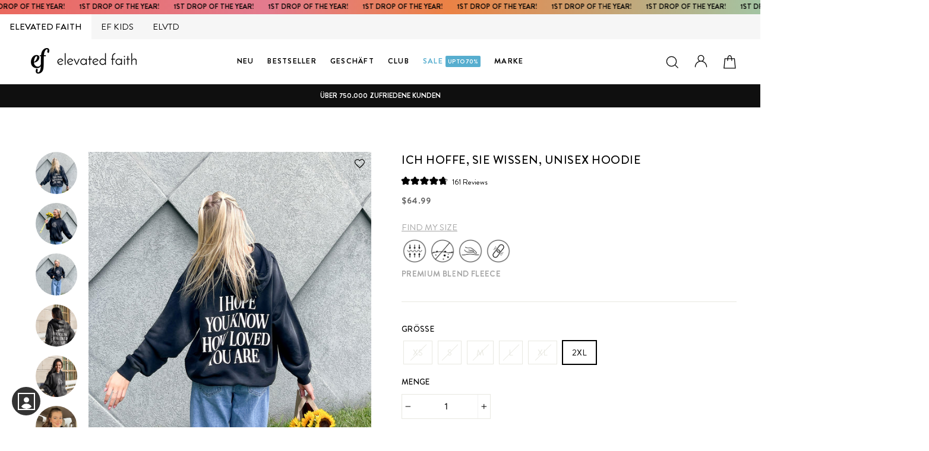

--- FILE ---
content_type: text/html; charset=utf-8
request_url: https://elevatedfaith.com/de/products/i-hope-you-know-unisex-hoodie
body_size: 96792
content:

<!doctype html>   
<html class="no-js" lang="de">
<head>
<script src="https://sapi.negate.io/script/sz9YhpXb2pn4Hhee6kmZ7w==?shop=elevated-faith.myshopify.com"></script>
  <link rel="dns-prefetch" href="//rebuyengine.com">

  <link rel="dns-prefetch" href="//cdn.attn.tv">

<link rel='preconnect dns-prefetch' href='https://api.config-security.com/' crossorigin />
<link rel='preconnect dns-prefetch' href='https://conf.config-security.com/' crossorigin />









  



  

 
<script>
window.KiwiSizing = window.KiwiSizing === undefined ? {} : window.KiwiSizing;
KiwiSizing.shop = "elevated-faith.myshopify.com";


KiwiSizing.data = {
  collections: "314421477527,246963798167,481744392,292777328791,309620015255,316444999831,283127218327,247000989847,79542386784,283699216535,293024301207,293245321367,279928733847,281707806871",
  tags: "2XL,all,apparel,black,cutsew-hoodie,efall,efhoodie,hoodie,lowstockbadge,premiumblendfleece,treet-app,unisex,valentinedeal,women",
  product: "7857098915991",
  vendor: "Elevated Faith",
  type: "Hoodie",
  title: "Ich hoffe, Sie wissen, Unisex Hoodie ",
  images: ["\/\/elevatedfaith.com\/cdn\/shop\/files\/i-hope-you-know-unisex-hoodie-christian-hoodie-943946012.jpg?v=1768268408","\/\/elevatedfaith.com\/cdn\/shop\/files\/i-hope-you-know-unisex-hoodie-christian-hoodie-943946014.jpg?v=1768268888","\/\/elevatedfaith.com\/cdn\/shop\/files\/i-hope-you-know-unisex-hoodie-christian-hoodie-943946015.jpg?v=1768268468","\/\/elevatedfaith.com\/cdn\/shop\/products\/i-hope-you-know-unisex-hoodie-christian-hoodie-793903055.jpg?v=1768298527","\/\/elevatedfaith.com\/cdn\/shop\/products\/i-hope-you-know-unisex-hoodie-christian-hoodie-793903056.jpg?v=1768298470","\/\/elevatedfaith.com\/cdn\/shop\/files\/i-hope-you-know-unisex-hoodie-christian-hoodie-884911947.jpg?v=1768298889","\/\/elevatedfaith.com\/cdn\/shop\/files\/i-hope-you-know-unisex-hoodie-christian-hoodie-1204801505.jpg?v=1768046168","\/\/elevatedfaith.com\/cdn\/shop\/files\/i-hope-you-know-unisex-hoodie-christian-hoodie-1204801504.jpg?v=1768046228","\/\/elevatedfaith.com\/cdn\/shop\/products\/i-hope-you-know-unisex-hoodie-christian-hoodie-836100456.jpg?v=1768245848","\/\/elevatedfaith.com\/cdn\/shop\/products\/i-hope-you-know-unisex-hoodie-christian-hoodie-836100474.jpg?v=1768331347","\/\/elevatedfaith.com\/cdn\/shop\/products\/i-hope-you-know-unisex-hoodie-christian-hoodie-836100455.jpg?v=1768331288","\/\/elevatedfaith.com\/cdn\/shop\/products\/i-hope-you-know-unisex-hoodie-christian-hoodie-793895850.jpg?v=1768298048","\/\/elevatedfaith.com\/cdn\/shop\/products\/i-hope-you-know-unisex-hoodie-christian-hoodie-793895851.jpg?v=1768298108"],
  options: [{"name":"Größe","position":1,"values":["XS","S","M","L","XL","2XL"]}],
  variants: [{"id":42728130183319,"title":"XS","option1":"XS","option2":null,"option3":null,"sku":"IHO-HOOD-5060","requires_shipping":true,"taxable":true,"featured_image":{"id":39875200221335,"product_id":7857098915991,"position":1,"created_at":"2023-09-14T13:53:54-05:00","updated_at":"2026-01-12T19:40:08-06:00","alt":"Elevated Faith I Hope You Know Unisex Hoodie Christian Hoodie","width":1000,"height":1294,"src":"\/\/elevatedfaith.com\/cdn\/shop\/files\/i-hope-you-know-unisex-hoodie-christian-hoodie-943946012.jpg?v=1768268408","variant_ids":[42728130183319,42728130216087,42728130248855,42728130281623,42728130314391,42728130347159]},"available":false,"name":"Ich hoffe, Sie wissen, Unisex Hoodie  - XS","public_title":"XS","options":["XS"],"price":6499,"weight":578,"compare_at_price":null,"inventory_quantity":0,"inventory_management":"shopify","inventory_policy":"deny","barcode":"840454917741","featured_media":{"alt":"Elevated Faith I Hope You Know Unisex Hoodie Christian Hoodie","id":32534101360791,"position":1,"preview_image":{"aspect_ratio":0.773,"height":1294,"width":1000,"src":"\/\/elevatedfaith.com\/cdn\/shop\/files\/i-hope-you-know-unisex-hoodie-christian-hoodie-943946012.jpg?v=1768268408"}},"requires_selling_plan":false,"selling_plan_allocations":[],"quantity_rule":{"min":1,"max":null,"increment":1}},{"id":42728130216087,"title":"S","option1":"S","option2":null,"option3":null,"sku":"IHO-HOOD-5061","requires_shipping":true,"taxable":true,"featured_image":{"id":39875200221335,"product_id":7857098915991,"position":1,"created_at":"2023-09-14T13:53:54-05:00","updated_at":"2026-01-12T19:40:08-06:00","alt":"Elevated Faith I Hope You Know Unisex Hoodie Christian Hoodie","width":1000,"height":1294,"src":"\/\/elevatedfaith.com\/cdn\/shop\/files\/i-hope-you-know-unisex-hoodie-christian-hoodie-943946012.jpg?v=1768268408","variant_ids":[42728130183319,42728130216087,42728130248855,42728130281623,42728130314391,42728130347159]},"available":false,"name":"Ich hoffe, Sie wissen, Unisex Hoodie  - S","public_title":"S","options":["S"],"price":6499,"weight":607,"compare_at_price":null,"inventory_quantity":0,"inventory_management":"shopify","inventory_policy":"deny","barcode":"840454917758","featured_media":{"alt":"Elevated Faith I Hope You Know Unisex Hoodie Christian Hoodie","id":32534101360791,"position":1,"preview_image":{"aspect_ratio":0.773,"height":1294,"width":1000,"src":"\/\/elevatedfaith.com\/cdn\/shop\/files\/i-hope-you-know-unisex-hoodie-christian-hoodie-943946012.jpg?v=1768268408"}},"requires_selling_plan":false,"selling_plan_allocations":[],"quantity_rule":{"min":1,"max":null,"increment":1}},{"id":42728130248855,"title":"M","option1":"M","option2":null,"option3":null,"sku":"IHO-HOOD-5062","requires_shipping":true,"taxable":true,"featured_image":{"id":39875200221335,"product_id":7857098915991,"position":1,"created_at":"2023-09-14T13:53:54-05:00","updated_at":"2026-01-12T19:40:08-06:00","alt":"Elevated Faith I Hope You Know Unisex Hoodie Christian Hoodie","width":1000,"height":1294,"src":"\/\/elevatedfaith.com\/cdn\/shop\/files\/i-hope-you-know-unisex-hoodie-christian-hoodie-943946012.jpg?v=1768268408","variant_ids":[42728130183319,42728130216087,42728130248855,42728130281623,42728130314391,42728130347159]},"available":false,"name":"Ich hoffe, Sie wissen, Unisex Hoodie  - M","public_title":"M","options":["M"],"price":6499,"weight":635,"compare_at_price":null,"inventory_quantity":0,"inventory_management":"shopify","inventory_policy":"deny","barcode":"840454917765","featured_media":{"alt":"Elevated Faith I Hope You Know Unisex Hoodie Christian Hoodie","id":32534101360791,"position":1,"preview_image":{"aspect_ratio":0.773,"height":1294,"width":1000,"src":"\/\/elevatedfaith.com\/cdn\/shop\/files\/i-hope-you-know-unisex-hoodie-christian-hoodie-943946012.jpg?v=1768268408"}},"requires_selling_plan":false,"selling_plan_allocations":[],"quantity_rule":{"min":1,"max":null,"increment":1}},{"id":42728130281623,"title":"L","option1":"L","option2":null,"option3":null,"sku":"IHO-HOOD-5063","requires_shipping":true,"taxable":true,"featured_image":{"id":39875200221335,"product_id":7857098915991,"position":1,"created_at":"2023-09-14T13:53:54-05:00","updated_at":"2026-01-12T19:40:08-06:00","alt":"Elevated Faith I Hope You Know Unisex Hoodie Christian Hoodie","width":1000,"height":1294,"src":"\/\/elevatedfaith.com\/cdn\/shop\/files\/i-hope-you-know-unisex-hoodie-christian-hoodie-943946012.jpg?v=1768268408","variant_ids":[42728130183319,42728130216087,42728130248855,42728130281623,42728130314391,42728130347159]},"available":false,"name":"Ich hoffe, Sie wissen, Unisex Hoodie  - L","public_title":"L","options":["L"],"price":6499,"weight":672,"compare_at_price":null,"inventory_quantity":0,"inventory_management":"shopify","inventory_policy":"deny","barcode":"840454917772","featured_media":{"alt":"Elevated Faith I Hope You Know Unisex Hoodie Christian Hoodie","id":32534101360791,"position":1,"preview_image":{"aspect_ratio":0.773,"height":1294,"width":1000,"src":"\/\/elevatedfaith.com\/cdn\/shop\/files\/i-hope-you-know-unisex-hoodie-christian-hoodie-943946012.jpg?v=1768268408"}},"requires_selling_plan":false,"selling_plan_allocations":[],"quantity_rule":{"min":1,"max":null,"increment":1}},{"id":42728130314391,"title":"XL","option1":"XL","option2":null,"option3":null,"sku":"IHO-HOOD-5064","requires_shipping":true,"taxable":true,"featured_image":{"id":39875200221335,"product_id":7857098915991,"position":1,"created_at":"2023-09-14T13:53:54-05:00","updated_at":"2026-01-12T19:40:08-06:00","alt":"Elevated Faith I Hope You Know Unisex Hoodie Christian Hoodie","width":1000,"height":1294,"src":"\/\/elevatedfaith.com\/cdn\/shop\/files\/i-hope-you-know-unisex-hoodie-christian-hoodie-943946012.jpg?v=1768268408","variant_ids":[42728130183319,42728130216087,42728130248855,42728130281623,42728130314391,42728130347159]},"available":false,"name":"Ich hoffe, Sie wissen, Unisex Hoodie  - XL","public_title":"XL","options":["XL"],"price":6499,"weight":714,"compare_at_price":null,"inventory_quantity":0,"inventory_management":"shopify","inventory_policy":"deny","barcode":"840454917789","featured_media":{"alt":"Elevated Faith I Hope You Know Unisex Hoodie Christian Hoodie","id":32534101360791,"position":1,"preview_image":{"aspect_ratio":0.773,"height":1294,"width":1000,"src":"\/\/elevatedfaith.com\/cdn\/shop\/files\/i-hope-you-know-unisex-hoodie-christian-hoodie-943946012.jpg?v=1768268408"}},"requires_selling_plan":false,"selling_plan_allocations":[],"quantity_rule":{"min":1,"max":null,"increment":1}},{"id":42728130347159,"title":"2XL","option1":"2XL","option2":null,"option3":null,"sku":"IHO-HOOD-5065","requires_shipping":true,"taxable":true,"featured_image":{"id":39875200221335,"product_id":7857098915991,"position":1,"created_at":"2023-09-14T13:53:54-05:00","updated_at":"2026-01-12T19:40:08-06:00","alt":"Elevated Faith I Hope You Know Unisex Hoodie Christian Hoodie","width":1000,"height":1294,"src":"\/\/elevatedfaith.com\/cdn\/shop\/files\/i-hope-you-know-unisex-hoodie-christian-hoodie-943946012.jpg?v=1768268408","variant_ids":[42728130183319,42728130216087,42728130248855,42728130281623,42728130314391,42728130347159]},"available":true,"name":"Ich hoffe, Sie wissen, Unisex Hoodie  - 2XL","public_title":"2XL","options":["2XL"],"price":6499,"weight":720,"compare_at_price":null,"inventory_quantity":83,"inventory_management":"shopify","inventory_policy":"deny","barcode":"840454917796","featured_media":{"alt":"Elevated Faith I Hope You Know Unisex Hoodie Christian Hoodie","id":32534101360791,"position":1,"preview_image":{"aspect_ratio":0.773,"height":1294,"width":1000,"src":"\/\/elevatedfaith.com\/cdn\/shop\/files\/i-hope-you-know-unisex-hoodie-christian-hoodie-943946012.jpg?v=1768268408"}},"requires_selling_plan":false,"selling_plan_allocations":[],"quantity_rule":{"min":1,"max":null,"increment":1}}],
};

</script>

  
 
  <link rel="dns-prefetch" href="//cdn.shopify.com">
  <link rel="dns-prefetch" href="//cdn.reamaze.com">

  
<link rel="preconnect" href="//cdn.shopify.com">
  <meta charset="utf-8">
  <meta http-equiv="X-UA-Compatible" content="IE=edge,chrome=1">
  <meta name="viewport" content="width=device-width,initial-scale=1">
  <meta name="theme-color" content="#000000">
  <link rel="canonical" href="https://elevatedfaith.com/de/products/i-hope-you-know-unisex-hoodie">
  <meta name="format-detection" content="telephone=no">
<script src="https://ajax.googleapis.com/ajax/libs/jquery/3.4.1/jquery.min.js"  defer ></script><link rel="shortcut icon" href="//elevatedfaith.com/cdn/shop/files/fav-icon-12_32x32.png?v=1730481921" type="image/png" />
  <link rel="apple-touch-icon-precomposed" href="https://cdn.shopify.com/s/files/1/0956/3508/files/fav-icon-12.png?v=1730481921" />
  <link rel="apple-touch-icon-precomposed" href="https://cdn.shopify.com/s/files/1/0956/3508/files/fav-icon-12.png?v=1730481921" />
  <link rel="apple-touch-icon-precomposed" href="https://cdn.shopify.com/s/files/1/0956/3508/files/fav-icon-12.png?v=1730481921" />
   <meta name="msapplication-TileImage" content="https://cdn.shopify.com/s/files/1/0956/3508/files/fav-icon-12.png?v=1730481921" />
  <meta name="msapplication-square70x70logo" content="https://cdn.shopify.com/s/files/1/0956/3508/files/fav-icon-12.png?v=1730481921" />
  <meta name="msapplication-square150x150logo" content="https://cdn.shopify.com/s/files/1/0956/3508/files/fav-icon-12.png?v=1730481921" />
  <meta name="msapplication-wide310x150logo" content="https://cdn.shopify.com/s/files/1/0956/3508/files/fav-icon-12.png?v=1730481921" />
  <meta name="msapplication-square310x310logo" content="https://cdn.shopify.com/s/files/1/0956/3508/files/fav-icon-12.png?v=1730481921" />
  <title>Ich hoffe, Sie wissen es Unisex Hoodie | Christliche Hoodies | Erhöhter Glaube
&ndash; Elevated Faith
</title>

    
  <meta name="description" content="Der Unisex-Hoodie „I Hope You Know“ besteht aus unserem Premium-Mischfleece und sorgt das ganze Jahr über für Tragekomfort. Kaufen Sie weitere christliche Hoodies, christliche T-Shirts, Rundhalsausschnitte, Accessoires, Schmuck und mehr bei Elevated Faith!">


  <meta property="og:site_name" content="Elevated Faith">
  <meta property="og:url" content="https://elevatedfaith.com/de/products/i-hope-you-know-unisex-hoodie">
  <meta property="og:title" content="Ich hoffe, Sie wissen, Unisex Hoodie ">
  <meta property="og:type" content="product">

 
  <meta property="og:description" content="Der Unisex-Hoodie „I Hope You Know“ besteht aus unserem Premium-Mischfleece und sorgt das ganze Jahr über für Tragekomfort. Kaufen Sie weitere christliche Hoodies, christliche T-Shirts, Rundhalsausschnitte, Accessoires, Schmuck und mehr bei Elevated Faith! ">

<meta property="og:price:amount" content="64.99">
    <meta property="og:price:currency" content="USD"><meta property="og:image" content="http://elevatedfaith.com/cdn/shop/files/i-hope-you-know-unisex-hoodie-christian-hoodie-943946012_1200x630.jpg?v=1768268408"><meta property="og:image" content="http://elevatedfaith.com/cdn/shop/files/i-hope-you-know-unisex-hoodie-christian-hoodie-943946014_1200x630.jpg?v=1768268888"><meta property="og:image" content="http://elevatedfaith.com/cdn/shop/files/i-hope-you-know-unisex-hoodie-christian-hoodie-943946015_1200x630.jpg?v=1768268468">
  <meta property="og:image:secure_url" content="https://elevatedfaith.com/cdn/shop/files/i-hope-you-know-unisex-hoodie-christian-hoodie-943946012_1200x630.jpg?v=1768268408"><meta property="og:image:secure_url" content="https://elevatedfaith.com/cdn/shop/files/i-hope-you-know-unisex-hoodie-christian-hoodie-943946014_1200x630.jpg?v=1768268888"><meta property="og:image:secure_url" content="https://elevatedfaith.com/cdn/shop/files/i-hope-you-know-unisex-hoodie-christian-hoodie-943946015_1200x630.jpg?v=1768268468">
  <meta name="twitter:site" content="@https://www.threads.net/@elevatedfaith">
  <meta name="twitter:card" content="summary_large_image">
  <meta name="twitter:title" content="Ich hoffe, Sie wissen, Unisex Hoodie ">
  <meta name="twitter:description" content="Der Unisex-Hoodie „I Hope You Know“ besteht aus unserem Premium-Mischfleece und sorgt das ganze Jahr über für Tragekomfort. Kaufen Sie weitere christliche Hoodies, christliche T-Shirts, Rundhalsausschnitte, Accessoires, Schmuck und mehr bei Elevated Faith!">


  <style data-shopify>
  @font-face {
  font-family: Figtree;
  font-weight: 500;
  font-style: normal;
  src: url("//elevatedfaith.com/cdn/fonts/figtree/figtree_n5.3b6b7df38aa5986536945796e1f947445832047c.woff2") format("woff2"),
       url("//elevatedfaith.com/cdn/fonts/figtree/figtree_n5.f26bf6dcae278b0ed902605f6605fa3338e81dab.woff") format("woff");
}

  @font-face {
  font-family: Figtree;
  font-weight: 400;
  font-style: normal;
  src: url("//elevatedfaith.com/cdn/fonts/figtree/figtree_n4.3c0838aba1701047e60be6a99a1b0a40ce9b8419.woff2") format("woff2"),
       url("//elevatedfaith.com/cdn/fonts/figtree/figtree_n4.c0575d1db21fc3821f17fd6617d3dee552312137.woff") format("woff");
}


  @font-face {
  font-family: Figtree;
  font-weight: 700;
  font-style: normal;
  src: url("//elevatedfaith.com/cdn/fonts/figtree/figtree_n7.2fd9bfe01586148e644724096c9d75e8c7a90e55.woff2") format("woff2"),
       url("//elevatedfaith.com/cdn/fonts/figtree/figtree_n7.ea05de92d862f9594794ab281c4c3a67501ef5fc.woff") format("woff");
}

  @font-face {
  font-family: Figtree;
  font-weight: 400;
  font-style: italic;
  src: url("//elevatedfaith.com/cdn/fonts/figtree/figtree_i4.89f7a4275c064845c304a4cf8a4a586060656db2.woff2") format("woff2"),
       url("//elevatedfaith.com/cdn/fonts/figtree/figtree_i4.6f955aaaafc55a22ffc1f32ecf3756859a5ad3e2.woff") format("woff");
}

  @font-face {
  font-family: Figtree;
  font-weight: 700;
  font-style: italic;
  src: url("//elevatedfaith.com/cdn/fonts/figtree/figtree_i7.06add7096a6f2ab742e09ec7e498115904eda1fe.woff2") format("woff2"),
       url("//elevatedfaith.com/cdn/fonts/figtree/figtree_i7.ee584b5fcaccdbb5518c0228158941f8df81b101.woff") format("woff");
}

</style>

  <link href="//elevatedfaith.com/cdn/shop/t/188/assets/theme.scss.css?v=26666442103485788761759244977" rel="stylesheet" type="text/css" media="all" />
  <link href="//elevatedfaith.com/cdn/shop/t/188/assets/custom-styles.css?v=182521894710184355701768595282" rel="stylesheet" type="text/css" media="all" />
 
  <link href="//elevatedfaith.com/cdn/shop/t/188/assets/rebuy.scss.css?v=74693255328322383821655310494" rel="stylesheet" type="text/css" media="all" />
  
  <style data-shopify>
    
 
   
   

    .collection-item__title {
      font-size: 13.6px;
    }

    @media screen and (min-width: 769px) {
      .collection-item__title {
        font-size: 17px;
      }
    }
  </style>

  <script>
    document.documentElement.className = document.documentElement.className.replace('no-js', 'js');

    window.theme = window.theme || {};
    theme.strings = {
      addToCart: "In den Einkaufswagen legen",
      soldOut: "Ausverkauft",
      unavailable: "Nicht verfügbar",
      stockLabel: "[count] auf Lager",
      savePrice: "Speichern [saved_amount]",
      cartSavings: "Sie sparen [savings]",
      cartEmpty: " ",
      cartTermsConfirmation: "Sie müssen den Verkaufsbedingungen zustimmen, um auszuchecken"
    };
    theme.settings = {
      cartType: "drawer",
      moneyFormat: "\u003cspan class=money\u003e${{amount}}\u003c\/span\u003e",
      saveType: "percent",
      recentlyViewedEnabled: false,
      quickView: false,
      themeVersion: "1.4.1"
    };
  </script>
  
<div id="shopify-section-announcement-bar" class="shopify-section">
<div data-section-id="announcement-bar" data-section-type="announcement-bar-section">
<a href="/collections/new-arrivals" ><div class="announcement-bar_cstm-section"  data-announcement-bar="">
  <div class="inner">
<p>1ST DROP OF THE YEAR!  </p>
<p>1ST DROP OF THE YEAR!  </p>
<p>1ST DROP OF THE YEAR!  </p>
<p>1ST DROP OF THE YEAR!  </p>
<p>1ST DROP OF THE YEAR!  </p>
<p>1ST DROP OF THE YEAR!  </p>
<p>1ST DROP OF THE YEAR!  </p>
<p>1ST DROP OF THE YEAR!  </p>
<p>1ST DROP OF THE YEAR!  </p>
<p>1ST DROP OF THE YEAR!  </p>
<p>1ST DROP OF THE YEAR!  </p>
<p>1ST DROP OF THE YEAR!  </p>
<p>1ST DROP OF THE YEAR!  </p>
<p>1ST DROP OF THE YEAR!  </p>
<p>1ST DROP OF THE YEAR!  </p>
<p>1ST DROP OF THE YEAR!  </p>
<p>1ST DROP OF THE YEAR!  </p>
<p>1ST DROP OF THE YEAR!  </p>
<p>1ST DROP OF THE YEAR!  </p>
<p>1ST DROP OF THE YEAR!  </p>
<p>1ST DROP OF THE YEAR!  </p>
<p>1ST DROP OF THE YEAR!  </p>
<p>1ST DROP OF THE YEAR!  </p>
<p>1ST DROP OF THE YEAR!  </p>
<p>1ST DROP OF THE YEAR!  </p>
<p>1ST DROP OF THE YEAR!  </p>
<p>1ST DROP OF THE YEAR!  </p>
<p>1ST DROP OF THE YEAR!  </p>
<p>1ST DROP OF THE YEAR!  </p>
<p>1ST DROP OF THE YEAR!  </p>
<p>1ST DROP OF THE YEAR!  </p>
<p>1ST DROP OF THE YEAR!  </p>
<p>1ST DROP OF THE YEAR!  </p>
<p>1ST DROP OF THE YEAR!  </p>
<p>1ST DROP OF THE YEAR!  </p>
<p>1ST DROP OF THE YEAR!  </p>
<p>1ST DROP OF THE YEAR!  </p>
<p>1ST DROP OF THE YEAR!  </p>
<p>1ST DROP OF THE YEAR!  </p>
<p>1ST DROP OF THE YEAR!  </p>
<p>1ST DROP OF THE YEAR!  </p>
<p>1ST DROP OF THE YEAR!  </p>
<p>1ST DROP OF THE YEAR!  </p>
</div>
  </div> </a>
</div>
</div>    

  
    <div class="top-panel efmob qa-top-panel  __aeeff elefmob" id="hide_cust" >
  <div class="top-section">
    <div class="brand-selector-tabs new-section-logo-txt">
        <a href="/" class="xm-link-to qa-xm-link-to  logo-link logo-link-aeo qa-aeo-logo l-ef" title=""  data-brand="ef">
  
            <span class="  active-logo  __5a67f">
              
    <!-- <img src="https://cdn.shopify.com/s/files/1/0956/3508/files/ef-black_a9c57e26-e798-471d-a4e0-9cb5ce810c13.png?v=1752868154" alt="">
          -->
              ELEVATED FAITH

            </span>
          <span class="sr-only"></span>
        
</a>
        <a href="/pages/ef-kids" class="xm-link-to qa-xm-link-to  logo-link logo-link-aerie qa-aerie-logo l-ef-kids" title="" data-brand="ef-kids">
  
            <span class="ef-kids __5a67f   ">
     <!-- <img src="https://cdn.shopify.com/s/files/1/0956/3508/files/kids-script-black_1.png?v=1752868154" alt="">
        -->
              EF KIDS
            </span>

          <span class="sr-only">Heaven on earth</span>
        
</a>
      <!-- <a href="/" class="efmotionnav xm-link-to qa-xm-link-to  logo-link logo-link-aeo qa-aeo-logo l-motion" title="">
  
            <span class=" __5a67f">
    <img src="https://cdn.shopify.com/s/files/1/0956/3508/files/EF-Motion_1.png?v=1752871536" alt="">
          </span>

          <span class="sr-only"></span>
        
</a>  -->
      <a href="https://elvtd.com/" class="elvtdnav xm-link-to qa-xm-link-to  logo-link logo-link-aerie qa-aerie-logo l-elvtd" title="">
  
            <span class="__5a67f">
  <!-- <img src="https://cdn.shopify.com/s/files/1/0956/3508/files/Black-ELVTD-Logo-_digital.png?v=1752868154" alt="">
         -->
              
              ELVTD
            </span>

          <span class="sr-only">Heaven on earth</span>
        
</a>
      
        
      
      
    </div>
  </div>
</div>
   

         <div id="shopify-section-saletimer" class="shopify-section">







</div>
 
  
<script>window.performance && window.performance.mark && window.performance.mark('shopify.content_for_header.start');</script><meta name="google-site-verification" content="bXXeR0bKvBJawv9PJWRD2vuBpsb8-4QaeStTnVOckAM">
<meta id="shopify-digital-wallet" name="shopify-digital-wallet" content="/9563508/digital_wallets/dialog">
<meta name="shopify-checkout-api-token" content="7aee4651fcaf5413f7d975b1efea3e71">
<meta id="in-context-paypal-metadata" data-shop-id="9563508" data-venmo-supported="false" data-environment="production" data-locale="de_DE" data-paypal-v4="true" data-currency="USD">
<link rel="alternate" hreflang="x-default" href="https://elevatedfaith.com/products/i-hope-you-know-unisex-hoodie">
<link rel="alternate" hreflang="en" href="https://elevatedfaith.com/products/i-hope-you-know-unisex-hoodie">
<link rel="alternate" hreflang="de" href="https://elevatedfaith.com/de/products/i-hope-you-know-unisex-hoodie">
<link rel="alternate" hreflang="no" href="https://elevatedfaith.com/no/products/i-hope-you-know-unisex-hoodie">
<link rel="alternate" type="application/json+oembed" href="https://elevatedfaith.com/de/products/i-hope-you-know-unisex-hoodie.oembed">
<script async="async" src="/checkouts/internal/preloads.js?locale=de-US"></script>
<link rel="preconnect" href="https://shop.app" crossorigin="anonymous">
<script async="async" src="https://shop.app/checkouts/internal/preloads.js?locale=de-US&shop_id=9563508" crossorigin="anonymous"></script>
<script id="apple-pay-shop-capabilities" type="application/json">{"shopId":9563508,"countryCode":"US","currencyCode":"USD","merchantCapabilities":["supports3DS"],"merchantId":"gid:\/\/shopify\/Shop\/9563508","merchantName":"Elevated Faith","requiredBillingContactFields":["postalAddress","email"],"requiredShippingContactFields":["postalAddress","email"],"shippingType":"shipping","supportedNetworks":["visa","masterCard","amex","discover","elo","jcb"],"total":{"type":"pending","label":"Elevated Faith","amount":"1.00"},"shopifyPaymentsEnabled":true,"supportsSubscriptions":true}</script>
<script id="shopify-features" type="application/json">{"accessToken":"7aee4651fcaf5413f7d975b1efea3e71","betas":["rich-media-storefront-analytics"],"domain":"elevatedfaith.com","predictiveSearch":true,"shopId":9563508,"locale":"de"}</script>
<script>var Shopify = Shopify || {};
Shopify.shop = "elevated-faith.myshopify.com";
Shopify.locale = "de";
Shopify.currency = {"active":"USD","rate":"1.0"};
Shopify.country = "US";
Shopify.theme = {"name":"Copy of Recharge19oct","id":128479068311,"schema_name":"Impulse","schema_version":"1.4.1","theme_store_id":null,"role":"main"};
Shopify.theme.handle = "null";
Shopify.theme.style = {"id":null,"handle":null};
Shopify.cdnHost = "elevatedfaith.com/cdn";
Shopify.routes = Shopify.routes || {};
Shopify.routes.root = "/de/";</script>
<script type="module">!function(o){(o.Shopify=o.Shopify||{}).modules=!0}(window);</script>
<script>!function(o){function n(){var o=[];function n(){o.push(Array.prototype.slice.apply(arguments))}return n.q=o,n}var t=o.Shopify=o.Shopify||{};t.loadFeatures=n(),t.autoloadFeatures=n()}(window);</script>
<script>
  window.ShopifyPay = window.ShopifyPay || {};
  window.ShopifyPay.apiHost = "shop.app\/pay";
  window.ShopifyPay.redirectState = null;
</script>
<script id="shop-js-analytics" type="application/json">{"pageType":"product"}</script>
<script defer="defer" async type="module" src="//elevatedfaith.com/cdn/shopifycloud/shop-js/modules/v2/client.init-shop-cart-sync_XknANqpX.de.esm.js"></script>
<script defer="defer" async type="module" src="//elevatedfaith.com/cdn/shopifycloud/shop-js/modules/v2/chunk.common_DvdeXi9P.esm.js"></script>
<script type="module">
  await import("//elevatedfaith.com/cdn/shopifycloud/shop-js/modules/v2/client.init-shop-cart-sync_XknANqpX.de.esm.js");
await import("//elevatedfaith.com/cdn/shopifycloud/shop-js/modules/v2/chunk.common_DvdeXi9P.esm.js");

  window.Shopify.SignInWithShop?.initShopCartSync?.({"fedCMEnabled":true,"windoidEnabled":true});

</script>
<script defer="defer" async type="module" src="//elevatedfaith.com/cdn/shopifycloud/shop-js/modules/v2/client.payment-terms_D0YjRyyK.de.esm.js"></script>
<script defer="defer" async type="module" src="//elevatedfaith.com/cdn/shopifycloud/shop-js/modules/v2/chunk.common_DvdeXi9P.esm.js"></script>
<script defer="defer" async type="module" src="//elevatedfaith.com/cdn/shopifycloud/shop-js/modules/v2/chunk.modal_CkJq5XGD.esm.js"></script>
<script type="module">
  await import("//elevatedfaith.com/cdn/shopifycloud/shop-js/modules/v2/client.payment-terms_D0YjRyyK.de.esm.js");
await import("//elevatedfaith.com/cdn/shopifycloud/shop-js/modules/v2/chunk.common_DvdeXi9P.esm.js");
await import("//elevatedfaith.com/cdn/shopifycloud/shop-js/modules/v2/chunk.modal_CkJq5XGD.esm.js");

  
</script>
<script>
  window.Shopify = window.Shopify || {};
  if (!window.Shopify.featureAssets) window.Shopify.featureAssets = {};
  window.Shopify.featureAssets['shop-js'] = {"shop-cart-sync":["modules/v2/client.shop-cart-sync_D9JQGxjh.de.esm.js","modules/v2/chunk.common_DvdeXi9P.esm.js"],"init-fed-cm":["modules/v2/client.init-fed-cm_DMo35JdQ.de.esm.js","modules/v2/chunk.common_DvdeXi9P.esm.js"],"init-windoid":["modules/v2/client.init-windoid_B3VvhkL7.de.esm.js","modules/v2/chunk.common_DvdeXi9P.esm.js"],"init-shop-email-lookup-coordinator":["modules/v2/client.init-shop-email-lookup-coordinator_Bz_MA9Op.de.esm.js","modules/v2/chunk.common_DvdeXi9P.esm.js"],"shop-cash-offers":["modules/v2/client.shop-cash-offers_CYQv6hn3.de.esm.js","modules/v2/chunk.common_DvdeXi9P.esm.js","modules/v2/chunk.modal_CkJq5XGD.esm.js"],"shop-button":["modules/v2/client.shop-button_Baq_RTkq.de.esm.js","modules/v2/chunk.common_DvdeXi9P.esm.js"],"shop-toast-manager":["modules/v2/client.shop-toast-manager_DCWfOqRF.de.esm.js","modules/v2/chunk.common_DvdeXi9P.esm.js"],"avatar":["modules/v2/client.avatar_BTnouDA3.de.esm.js"],"pay-button":["modules/v2/client.pay-button_CKXSOdRt.de.esm.js","modules/v2/chunk.common_DvdeXi9P.esm.js"],"init-shop-cart-sync":["modules/v2/client.init-shop-cart-sync_XknANqpX.de.esm.js","modules/v2/chunk.common_DvdeXi9P.esm.js"],"shop-login-button":["modules/v2/client.shop-login-button_caaxNUOr.de.esm.js","modules/v2/chunk.common_DvdeXi9P.esm.js","modules/v2/chunk.modal_CkJq5XGD.esm.js"],"init-customer-accounts-sign-up":["modules/v2/client.init-customer-accounts-sign-up_CDG_EMX9.de.esm.js","modules/v2/client.shop-login-button_caaxNUOr.de.esm.js","modules/v2/chunk.common_DvdeXi9P.esm.js","modules/v2/chunk.modal_CkJq5XGD.esm.js"],"init-shop-for-new-customer-accounts":["modules/v2/client.init-shop-for-new-customer-accounts_CbyP-mMl.de.esm.js","modules/v2/client.shop-login-button_caaxNUOr.de.esm.js","modules/v2/chunk.common_DvdeXi9P.esm.js","modules/v2/chunk.modal_CkJq5XGD.esm.js"],"init-customer-accounts":["modules/v2/client.init-customer-accounts_CBDBRCw9.de.esm.js","modules/v2/client.shop-login-button_caaxNUOr.de.esm.js","modules/v2/chunk.common_DvdeXi9P.esm.js","modules/v2/chunk.modal_CkJq5XGD.esm.js"],"shop-follow-button":["modules/v2/client.shop-follow-button_DKjGFHnv.de.esm.js","modules/v2/chunk.common_DvdeXi9P.esm.js","modules/v2/chunk.modal_CkJq5XGD.esm.js"],"checkout-modal":["modules/v2/client.checkout-modal_DiCgWgoC.de.esm.js","modules/v2/chunk.common_DvdeXi9P.esm.js","modules/v2/chunk.modal_CkJq5XGD.esm.js"],"lead-capture":["modules/v2/client.lead-capture_B-xxyKeu.de.esm.js","modules/v2/chunk.common_DvdeXi9P.esm.js","modules/v2/chunk.modal_CkJq5XGD.esm.js"],"shop-login":["modules/v2/client.shop-login_Cve_5msa.de.esm.js","modules/v2/chunk.common_DvdeXi9P.esm.js","modules/v2/chunk.modal_CkJq5XGD.esm.js"],"payment-terms":["modules/v2/client.payment-terms_D0YjRyyK.de.esm.js","modules/v2/chunk.common_DvdeXi9P.esm.js","modules/v2/chunk.modal_CkJq5XGD.esm.js"]};
</script>
<script>(function() {
  var isLoaded = false;
  function asyncLoad() {
    if (isLoaded) return;
    isLoaded = true;
    var urls = ["https:\/\/app.kiwisizing.com\/web\/js\/dist\/kiwiSizing\/plugin\/SizingPlugin.prod.js?v=330\u0026shop=elevated-faith.myshopify.com","https:\/\/static.affiliatly.com\/shopify\/v3\/shopify.js?affiliatly_code=AF-10864\u0026shop=elevated-faith.myshopify.com","https:\/\/static.rechargecdn.com\/assets\/js\/widget.min.js?shop=elevated-faith.myshopify.com","https:\/\/tpi-app.herokuapp.com\/get_script\/3a695e78466e11ed98c8ea3a0b9b7a60.js?v=384760\u0026shop=elevated-faith.myshopify.com","https:\/\/cdn.attn.tv\/elevatedfaith\/dtag.js?shop=elevated-faith.myshopify.com","https:\/\/cdn.shopify.com\/s\/files\/1\/0956\/3508\/t\/188\/assets\/loy_9563508.js?v=1731104313\u0026shop=elevated-faith.myshopify.com","https:\/\/cdn.rebuyengine.com\/onsite\/js\/rebuy.js?shop=elevated-faith.myshopify.com","https:\/\/ecommplugins-scripts.trustpilot.com\/v2.1\/js\/header.min.js?settings=eyJrZXkiOiJ2eGlVaG1nQm1uOUhzTnYzIiwicyI6Im5vbmUifQ==\u0026v=2.5\u0026shop=elevated-faith.myshopify.com","https:\/\/ecommplugins-scripts.trustpilot.com\/v2.1\/js\/success.min.js?settings=eyJrZXkiOiJ2eGlVaG1nQm1uOUhzTnYzIiwicyI6Im5vbmUiLCJ0IjpbIm9yZGVycy9mdWxmaWxsZWQiXSwidiI6IiIsImEiOiIifQ==\u0026shop=elevated-faith.myshopify.com","https:\/\/ecommplugins-trustboxsettings.trustpilot.com\/elevated-faith.myshopify.com.js?settings=1744914019491\u0026shop=elevated-faith.myshopify.com","https:\/\/searchanise-ef84.kxcdn.com\/widgets\/shopify\/init.js?a=8e6E7x1o3J\u0026shop=elevated-faith.myshopify.com","https:\/\/sdk.postscript.io\/sdk-script-loader.bundle.js?shopId=721266\u0026shop=elevated-faith.myshopify.com"];
    for (var i = 0; i < urls.length; i++) {
      var s = document.createElement('script');
      s.type = 'text/javascript';
      s.async = true;
      s.src = urls[i];
      var x = document.getElementsByTagName('script')[0];
      x.parentNode.insertBefore(s, x);
    }
  };
  if(window.attachEvent) {
    window.attachEvent('onload', asyncLoad);
  } else {
    window.addEventListener('load', asyncLoad, false);
  }
})();</script>
<script id="__st">var __st={"a":9563508,"offset":-21600,"reqid":"bf4f52a9-d085-4edd-afa5-ce9c7bade31d-1768931974","pageurl":"elevatedfaith.com\/de\/products\/i-hope-you-know-unisex-hoodie","u":"05ecc93e924e","p":"product","rtyp":"product","rid":7857098915991};</script>
<script>window.ShopifyPaypalV4VisibilityTracking = true;</script>
<script id="captcha-bootstrap">!function(){'use strict';const t='contact',e='account',n='new_comment',o=[[t,t],['blogs',n],['comments',n],[t,'customer']],c=[[e,'customer_login'],[e,'guest_login'],[e,'recover_customer_password'],[e,'create_customer']],r=t=>t.map((([t,e])=>`form[action*='/${t}']:not([data-nocaptcha='true']) input[name='form_type'][value='${e}']`)).join(','),a=t=>()=>t?[...document.querySelectorAll(t)].map((t=>t.form)):[];function s(){const t=[...o],e=r(t);return a(e)}const i='password',u='form_key',d=['recaptcha-v3-token','g-recaptcha-response','h-captcha-response',i],f=()=>{try{return window.sessionStorage}catch{return}},m='__shopify_v',_=t=>t.elements[u];function p(t,e,n=!1){try{const o=window.sessionStorage,c=JSON.parse(o.getItem(e)),{data:r}=function(t){const{data:e,action:n}=t;return t[m]||n?{data:e,action:n}:{data:t,action:n}}(c);for(const[e,n]of Object.entries(r))t.elements[e]&&(t.elements[e].value=n);n&&o.removeItem(e)}catch(o){console.error('form repopulation failed',{error:o})}}const l='form_type',E='cptcha';function T(t){t.dataset[E]=!0}const w=window,h=w.document,L='Shopify',v='ce_forms',y='captcha';let A=!1;((t,e)=>{const n=(g='f06e6c50-85a8-45c8-87d0-21a2b65856fe',I='https://cdn.shopify.com/shopifycloud/storefront-forms-hcaptcha/ce_storefront_forms_captcha_hcaptcha.v1.5.2.iife.js',D={infoText:'Durch hCaptcha geschützt',privacyText:'Datenschutz',termsText:'Allgemeine Geschäftsbedingungen'},(t,e,n)=>{const o=w[L][v],c=o.bindForm;if(c)return c(t,g,e,D).then(n);var r;o.q.push([[t,g,e,D],n]),r=I,A||(h.body.append(Object.assign(h.createElement('script'),{id:'captcha-provider',async:!0,src:r})),A=!0)});var g,I,D;w[L]=w[L]||{},w[L][v]=w[L][v]||{},w[L][v].q=[],w[L][y]=w[L][y]||{},w[L][y].protect=function(t,e){n(t,void 0,e),T(t)},Object.freeze(w[L][y]),function(t,e,n,w,h,L){const[v,y,A,g]=function(t,e,n){const i=e?o:[],u=t?c:[],d=[...i,...u],f=r(d),m=r(i),_=r(d.filter((([t,e])=>n.includes(e))));return[a(f),a(m),a(_),s()]}(w,h,L),I=t=>{const e=t.target;return e instanceof HTMLFormElement?e:e&&e.form},D=t=>v().includes(t);t.addEventListener('submit',(t=>{const e=I(t);if(!e)return;const n=D(e)&&!e.dataset.hcaptchaBound&&!e.dataset.recaptchaBound,o=_(e),c=g().includes(e)&&(!o||!o.value);(n||c)&&t.preventDefault(),c&&!n&&(function(t){try{if(!f())return;!function(t){const e=f();if(!e)return;const n=_(t);if(!n)return;const o=n.value;o&&e.removeItem(o)}(t);const e=Array.from(Array(32),(()=>Math.random().toString(36)[2])).join('');!function(t,e){_(t)||t.append(Object.assign(document.createElement('input'),{type:'hidden',name:u})),t.elements[u].value=e}(t,e),function(t,e){const n=f();if(!n)return;const o=[...t.querySelectorAll(`input[type='${i}']`)].map((({name:t})=>t)),c=[...d,...o],r={};for(const[a,s]of new FormData(t).entries())c.includes(a)||(r[a]=s);n.setItem(e,JSON.stringify({[m]:1,action:t.action,data:r}))}(t,e)}catch(e){console.error('failed to persist form',e)}}(e),e.submit())}));const S=(t,e)=>{t&&!t.dataset[E]&&(n(t,e.some((e=>e===t))),T(t))};for(const o of['focusin','change'])t.addEventListener(o,(t=>{const e=I(t);D(e)&&S(e,y())}));const B=e.get('form_key'),M=e.get(l),P=B&&M;t.addEventListener('DOMContentLoaded',(()=>{const t=y();if(P)for(const e of t)e.elements[l].value===M&&p(e,B);[...new Set([...A(),...v().filter((t=>'true'===t.dataset.shopifyCaptcha))])].forEach((e=>S(e,t)))}))}(h,new URLSearchParams(w.location.search),n,t,e,['guest_login'])})(!1,!0)}();</script>
<script integrity="sha256-4kQ18oKyAcykRKYeNunJcIwy7WH5gtpwJnB7kiuLZ1E=" data-source-attribution="shopify.loadfeatures" defer="defer" src="//elevatedfaith.com/cdn/shopifycloud/storefront/assets/storefront/load_feature-a0a9edcb.js" crossorigin="anonymous"></script>
<script crossorigin="anonymous" defer="defer" src="//elevatedfaith.com/cdn/shopifycloud/storefront/assets/shopify_pay/storefront-65b4c6d7.js?v=20250812"></script>
<script data-source-attribution="shopify.dynamic_checkout.dynamic.init">var Shopify=Shopify||{};Shopify.PaymentButton=Shopify.PaymentButton||{isStorefrontPortableWallets:!0,init:function(){window.Shopify.PaymentButton.init=function(){};var t=document.createElement("script");t.src="https://elevatedfaith.com/cdn/shopifycloud/portable-wallets/latest/portable-wallets.de.js",t.type="module",document.head.appendChild(t)}};
</script>
<script data-source-attribution="shopify.dynamic_checkout.buyer_consent">
  function portableWalletsHideBuyerConsent(e){var t=document.getElementById("shopify-buyer-consent"),n=document.getElementById("shopify-subscription-policy-button");t&&n&&(t.classList.add("hidden"),t.setAttribute("aria-hidden","true"),n.removeEventListener("click",e))}function portableWalletsShowBuyerConsent(e){var t=document.getElementById("shopify-buyer-consent"),n=document.getElementById("shopify-subscription-policy-button");t&&n&&(t.classList.remove("hidden"),t.removeAttribute("aria-hidden"),n.addEventListener("click",e))}window.Shopify?.PaymentButton&&(window.Shopify.PaymentButton.hideBuyerConsent=portableWalletsHideBuyerConsent,window.Shopify.PaymentButton.showBuyerConsent=portableWalletsShowBuyerConsent);
</script>
<script data-source-attribution="shopify.dynamic_checkout.cart.bootstrap">document.addEventListener("DOMContentLoaded",(function(){function t(){return document.querySelector("shopify-accelerated-checkout-cart, shopify-accelerated-checkout")}if(t())Shopify.PaymentButton.init();else{new MutationObserver((function(e,n){t()&&(Shopify.PaymentButton.init(),n.disconnect())})).observe(document.body,{childList:!0,subtree:!0})}}));
</script>
<script id='scb4127' type='text/javascript' async='' src='https://elevatedfaith.com/cdn/shopifycloud/privacy-banner/storefront-banner.js'></script><link id="shopify-accelerated-checkout-styles" rel="stylesheet" media="screen" href="https://elevatedfaith.com/cdn/shopifycloud/portable-wallets/latest/accelerated-checkout-backwards-compat.css" crossorigin="anonymous">
<style id="shopify-accelerated-checkout-cart">
        #shopify-buyer-consent {
  margin-top: 1em;
  display: inline-block;
  width: 100%;
}

#shopify-buyer-consent.hidden {
  display: none;
}

#shopify-subscription-policy-button {
  background: none;
  border: none;
  padding: 0;
  text-decoration: underline;
  font-size: inherit;
  cursor: pointer;
}

#shopify-subscription-policy-button::before {
  box-shadow: none;
}

      </style>

<script>window.performance && window.performance.mark && window.performance.mark('shopify.content_for_header.end');</script>

  <!--[if lt IE 9]>
<script src="//cdnjs.cloudflare.com/ajax/libs/html5shiv/3.7.2/html5shiv.min.js" type="text/javascript"></script>
<![endif]-->
<!--[if (lte IE 9) ]><script src="//elevatedfaith.com/cdn/shop/t/188/assets/match-media.min.js?v=159635276924582161481644346742" type="text/javascript"></script><![endif]-->


  
  <script src="//elevatedfaith.com/cdn/shop/t/188/assets/finalvendor.js?v=13511693307620735561651688171" defer="defer"></script>



  
  
  
  

  
  <script src="//elevatedfaith.com/cdn/shop/t/188/assets/theme.js?v=32997123700296927211768576793" defer="defer"></script>


<script src="//elevatedfaith.com/cdn/shop/t/188/assets/customerredirect.js?v=111603181540343972631659446387" defer="defer"></script>


  


  <!-- REAMAZE INTEGRATION START - DO NOT REMOVE -->
  



<!-- Reamaze SSO file - DO NOT REMOVE -->


<!-- REAMAZE INTEGRATION END - DO NOT REMOVE -->




  

  
  
  


<script>
    
    
    
    
    var gsf_conversion_data = {page_type : 'product', event : 'view_item', data : {product_data : [{variant_id : 42728130347159, product_id : 7857098915991, name : "Ich hoffe, Sie wissen, Unisex Hoodie ", price : "64.99", currency : "USD", sku : "IHO-HOOD-5065", brand : "Elevated Faith", variant : "2XL", category : "Hoodie"}], total_price : "64.99", shop_currency : "USD"}};
    
</script>

  
  <meta http-equiv="Expires" content="30" /> 
 






<script type='text/javascript'>
  var script = document.createElement('script');
  script.src = 'https://xp2023-pix.s3.amazonaws.com/px_6cbWf.js';
  document.getElementsByTagName('head')[0].appendChild(script);
</script>


<!-- BEGIN app block: shopify://apps/mai-ai-agents-for-google-ads/blocks/pixel/28b4f891-1d91-46b7-92d9-c9e322712c4c --><!-- 这里是你的自定义脚本 -->
<!-- END app block --><!-- BEGIN app block: shopify://apps/okendo/blocks/theme-settings/bb689e69-ea70-4661-8fb7-ad24a2e23c29 --><!-- BEGIN app snippet: header-metafields -->










    <style data-oke-reviews-version="0.81.8" type="text/css" data-href="https://d3hw6dc1ow8pp2.cloudfront.net/reviews-widget-plus/css/okendo-reviews-styles.9d163ae1.css"></style><style data-oke-reviews-version="0.81.8" type="text/css" data-href="https://d3hw6dc1ow8pp2.cloudfront.net/reviews-widget-plus/css/modules/okendo-star-rating.4cb378a8.css"></style><style data-oke-reviews-version="0.81.8" type="text/css" data-href="https://d3hw6dc1ow8pp2.cloudfront.net/reviews-widget-plus/css/modules/okendo-reviews-keywords.0942444f.css"></style><style data-oke-reviews-version="0.81.8" type="text/css" data-href="https://d3hw6dc1ow8pp2.cloudfront.net/reviews-widget-plus/css/modules/okendo-reviews-summary.a0c9d7d6.css"></style><style type="text/css">.okeReviews[data-oke-container],div.okeReviews{font-size:14px;font-size:var(--oke-text-regular);font-weight:400;font-family:var(--oke-text-fontFamily);line-height:1.6}.okeReviews[data-oke-container] *,.okeReviews[data-oke-container] :after,.okeReviews[data-oke-container] :before,div.okeReviews *,div.okeReviews :after,div.okeReviews :before{box-sizing:border-box}.okeReviews[data-oke-container] h1,.okeReviews[data-oke-container] h2,.okeReviews[data-oke-container] h3,.okeReviews[data-oke-container] h4,.okeReviews[data-oke-container] h5,.okeReviews[data-oke-container] h6,div.okeReviews h1,div.okeReviews h2,div.okeReviews h3,div.okeReviews h4,div.okeReviews h5,div.okeReviews h6{font-size:1em;font-weight:400;line-height:1.4;margin:0}.okeReviews[data-oke-container] ul,div.okeReviews ul{padding:0;margin:0}.okeReviews[data-oke-container] li,div.okeReviews li{list-style-type:none;padding:0}.okeReviews[data-oke-container] p,div.okeReviews p{line-height:1.8;margin:0 0 4px}.okeReviews[data-oke-container] p:last-child,div.okeReviews p:last-child{margin-bottom:0}.okeReviews[data-oke-container] a,div.okeReviews a{text-decoration:none;color:inherit}.okeReviews[data-oke-container] button,div.okeReviews button{border-radius:0;border:0;box-shadow:none;margin:0;width:auto;min-width:auto;padding:0;background-color:transparent;min-height:auto}.okeReviews[data-oke-container] button,.okeReviews[data-oke-container] input,.okeReviews[data-oke-container] select,.okeReviews[data-oke-container] textarea,div.okeReviews button,div.okeReviews input,div.okeReviews select,div.okeReviews textarea{font-family:inherit;font-size:1em}.okeReviews[data-oke-container] label,.okeReviews[data-oke-container] select,div.okeReviews label,div.okeReviews select{display:inline}.okeReviews[data-oke-container] select,div.okeReviews select{width:auto}.okeReviews[data-oke-container] article,.okeReviews[data-oke-container] aside,div.okeReviews article,div.okeReviews aside{margin:0}.okeReviews[data-oke-container] table,div.okeReviews table{background:transparent;border:0;border-collapse:collapse;border-spacing:0;font-family:inherit;font-size:1em;table-layout:auto}.okeReviews[data-oke-container] table td,.okeReviews[data-oke-container] table th,.okeReviews[data-oke-container] table tr,div.okeReviews table td,div.okeReviews table th,div.okeReviews table tr{border:0;font-family:inherit;font-size:1em}.okeReviews[data-oke-container] table td,.okeReviews[data-oke-container] table th,div.okeReviews table td,div.okeReviews table th{background:transparent;font-weight:400;letter-spacing:normal;padding:0;text-align:left;text-transform:none;vertical-align:middle}.okeReviews[data-oke-container] table tr:hover td,.okeReviews[data-oke-container] table tr:hover th,div.okeReviews table tr:hover td,div.okeReviews table tr:hover th{background:transparent}.okeReviews[data-oke-container] fieldset,div.okeReviews fieldset{border:0;padding:0;margin:0;min-width:0}.okeReviews[data-oke-container] img,.okeReviews[data-oke-container] svg,div.okeReviews img,div.okeReviews svg{max-width:none}.okeReviews[data-oke-container] div:empty,div.okeReviews div:empty{display:block}.okeReviews[data-oke-container] .oke-icon:before,div.okeReviews .oke-icon:before{font-family:oke-widget-icons!important;font-style:normal;font-weight:400;font-variant:normal;text-transform:none;line-height:1;-webkit-font-smoothing:antialiased;-moz-osx-font-smoothing:grayscale;color:inherit}.okeReviews[data-oke-container] .oke-icon--select-arrow:before,div.okeReviews .oke-icon--select-arrow:before{content:""}.okeReviews[data-oke-container] .oke-icon--loading:before,div.okeReviews .oke-icon--loading:before{content:""}.okeReviews[data-oke-container] .oke-icon--pencil:before,div.okeReviews .oke-icon--pencil:before{content:""}.okeReviews[data-oke-container] .oke-icon--filter:before,div.okeReviews .oke-icon--filter:before{content:""}.okeReviews[data-oke-container] .oke-icon--play:before,div.okeReviews .oke-icon--play:before{content:""}.okeReviews[data-oke-container] .oke-icon--tick-circle:before,div.okeReviews .oke-icon--tick-circle:before{content:""}.okeReviews[data-oke-container] .oke-icon--chevron-left:before,div.okeReviews .oke-icon--chevron-left:before{content:""}.okeReviews[data-oke-container] .oke-icon--chevron-right:before,div.okeReviews .oke-icon--chevron-right:before{content:""}.okeReviews[data-oke-container] .oke-icon--thumbs-down:before,div.okeReviews .oke-icon--thumbs-down:before{content:""}.okeReviews[data-oke-container] .oke-icon--thumbs-up:before,div.okeReviews .oke-icon--thumbs-up:before{content:""}.okeReviews[data-oke-container] .oke-icon--close:before,div.okeReviews .oke-icon--close:before{content:""}.okeReviews[data-oke-container] .oke-icon--chevron-up:before,div.okeReviews .oke-icon--chevron-up:before{content:""}.okeReviews[data-oke-container] .oke-icon--chevron-down:before,div.okeReviews .oke-icon--chevron-down:before{content:""}.okeReviews[data-oke-container] .oke-icon--star:before,div.okeReviews .oke-icon--star:before{content:""}.okeReviews[data-oke-container] .oke-icon--magnifying-glass:before,div.okeReviews .oke-icon--magnifying-glass:before{content:""}@font-face{font-family:oke-widget-icons;src:url(https://d3hw6dc1ow8pp2.cloudfront.net/reviews-widget-plus/fonts/oke-widget-icons.ttf) format("truetype"),url(https://d3hw6dc1ow8pp2.cloudfront.net/reviews-widget-plus/fonts/oke-widget-icons.woff) format("woff"),url(https://d3hw6dc1ow8pp2.cloudfront.net/reviews-widget-plus/img/oke-widget-icons.bc0d6b0a.svg) format("svg");font-weight:400;font-style:normal;font-display:block}.okeReviews[data-oke-container] .oke-button,div.okeReviews .oke-button{display:inline-block;border-style:solid;border-color:var(--oke-button-borderColor);border-width:var(--oke-button-borderWidth);background-color:var(--oke-button-backgroundColor);line-height:1;padding:12px 24px;margin:0;border-radius:var(--oke-button-borderRadius);color:var(--oke-button-textColor);text-align:center;position:relative;font-weight:var(--oke-button-fontWeight);font-size:var(--oke-button-fontSize);font-family:var(--oke-button-fontFamily);outline:0}.okeReviews[data-oke-container] .oke-button-text,.okeReviews[data-oke-container] .oke-button .oke-icon,div.okeReviews .oke-button-text,div.okeReviews .oke-button .oke-icon{line-height:1}.okeReviews[data-oke-container] .oke-button.oke-is-loading,div.okeReviews .oke-button.oke-is-loading{position:relative}.okeReviews[data-oke-container] .oke-button.oke-is-loading:before,div.okeReviews .oke-button.oke-is-loading:before{font-family:oke-widget-icons!important;font-style:normal;font-weight:400;font-variant:normal;text-transform:none;line-height:1;-webkit-font-smoothing:antialiased;-moz-osx-font-smoothing:grayscale;content:"";color:undefined;font-size:12px;display:inline-block;animation:oke-spin 1s linear infinite;position:absolute;width:12px;height:12px;top:0;left:0;bottom:0;right:0;margin:auto}.okeReviews[data-oke-container] .oke-button.oke-is-loading>*,div.okeReviews .oke-button.oke-is-loading>*{opacity:0}.okeReviews[data-oke-container] .oke-button.oke-is-active,div.okeReviews .oke-button.oke-is-active{background-color:var(--oke-button-backgroundColorActive);color:var(--oke-button-textColorActive);border-color:var(--oke-button-borderColorActive)}.okeReviews[data-oke-container] .oke-button:not(.oke-is-loading),div.okeReviews .oke-button:not(.oke-is-loading){cursor:pointer}.okeReviews[data-oke-container] .oke-button:not(.oke-is-loading):not(.oke-is-active):hover,div.okeReviews .oke-button:not(.oke-is-loading):not(.oke-is-active):hover{background-color:var(--oke-button-backgroundColorHover);color:var(--oke-button-textColorHover);border-color:var(--oke-button-borderColorHover);box-shadow:0 0 0 2px var(--oke-button-backgroundColorHover)}.okeReviews[data-oke-container] .oke-button:not(.oke-is-loading):not(.oke-is-active):active,.okeReviews[data-oke-container] .oke-button:not(.oke-is-loading):not(.oke-is-active):hover:active,div.okeReviews .oke-button:not(.oke-is-loading):not(.oke-is-active):active,div.okeReviews .oke-button:not(.oke-is-loading):not(.oke-is-active):hover:active{background-color:var(--oke-button-backgroundColorActive);color:var(--oke-button-textColorActive);border-color:var(--oke-button-borderColorActive)}.okeReviews[data-oke-container] .oke-title,div.okeReviews .oke-title{font-weight:var(--oke-title-fontWeight);font-size:var(--oke-title-fontSize);font-family:var(--oke-title-fontFamily)}.okeReviews[data-oke-container] .oke-bodyText,div.okeReviews .oke-bodyText{font-weight:var(--oke-bodyText-fontWeight);font-size:var(--oke-bodyText-fontSize);font-family:var(--oke-bodyText-fontFamily)}.okeReviews[data-oke-container] .oke-linkButton,div.okeReviews .oke-linkButton{cursor:pointer;font-weight:700;pointer-events:auto;text-decoration:underline}.okeReviews[data-oke-container] .oke-linkButton:hover,div.okeReviews .oke-linkButton:hover{text-decoration:none}.okeReviews[data-oke-container] .oke-readMore,div.okeReviews .oke-readMore{cursor:pointer;color:inherit;text-decoration:underline}.okeReviews[data-oke-container] .oke-select,div.okeReviews .oke-select{cursor:pointer;background-repeat:no-repeat;background-position-x:100%;background-position-y:50%;border:none;padding:0 24px 0 12px;-moz-appearance:none;appearance:none;color:inherit;-webkit-appearance:none;background-color:transparent;background-image:url("data:image/svg+xml;charset=utf-8,%3Csvg fill='currentColor' xmlns='http://www.w3.org/2000/svg' viewBox='0 0 24 24'%3E%3Cpath d='M7 10l5 5 5-5z'/%3E%3Cpath d='M0 0h24v24H0z' fill='none'/%3E%3C/svg%3E");outline-offset:4px}.okeReviews[data-oke-container] .oke-select:disabled,div.okeReviews .oke-select:disabled{background-color:transparent;background-image:url("data:image/svg+xml;charset=utf-8,%3Csvg fill='%239a9db1' xmlns='http://www.w3.org/2000/svg' viewBox='0 0 24 24'%3E%3Cpath d='M7 10l5 5 5-5z'/%3E%3Cpath d='M0 0h24v24H0z' fill='none'/%3E%3C/svg%3E")}.okeReviews[data-oke-container] .oke-loader,div.okeReviews .oke-loader{position:relative}.okeReviews[data-oke-container] .oke-loader:before,div.okeReviews .oke-loader:before{font-family:oke-widget-icons!important;font-style:normal;font-weight:400;font-variant:normal;text-transform:none;line-height:1;-webkit-font-smoothing:antialiased;-moz-osx-font-smoothing:grayscale;content:"";color:var(--oke-text-secondaryColor);font-size:12px;display:inline-block;animation:oke-spin 1s linear infinite;position:absolute;width:12px;height:12px;top:0;left:0;bottom:0;right:0;margin:auto}.okeReviews[data-oke-container] .oke-a11yText,div.okeReviews .oke-a11yText{border:0;clip:rect(0 0 0 0);height:1px;margin:-1px;overflow:hidden;padding:0;position:absolute;width:1px}.okeReviews[data-oke-container] .oke-hidden,div.okeReviews .oke-hidden{display:none}.okeReviews[data-oke-container] .oke-modal,div.okeReviews .oke-modal{bottom:0;left:0;overflow:auto;position:fixed;right:0;top:0;z-index:2147483647;max-height:100%;background-color:rgba(0,0,0,.5);padding:40px 0 32px}@media only screen and (min-width:1024px){.okeReviews[data-oke-container] .oke-modal,div.okeReviews .oke-modal{display:flex;align-items:center;padding:48px 0}}.okeReviews[data-oke-container] .oke-modal ::-moz-selection,div.okeReviews .oke-modal ::-moz-selection{background-color:rgba(39,45,69,.2)}.okeReviews[data-oke-container] .oke-modal ::selection,div.okeReviews .oke-modal ::selection{background-color:rgba(39,45,69,.2)}.okeReviews[data-oke-container] .oke-modal,.okeReviews[data-oke-container] .oke-modal p,div.okeReviews .oke-modal,div.okeReviews .oke-modal p{color:#272d45}.okeReviews[data-oke-container] .oke-modal-content,div.okeReviews .oke-modal-content{background-color:#fff;margin:auto;position:relative;will-change:transform,opacity;width:calc(100% - 64px)}@media only screen and (min-width:1024px){.okeReviews[data-oke-container] .oke-modal-content,div.okeReviews .oke-modal-content{max-width:1000px}}.okeReviews[data-oke-container] .oke-modal-close,div.okeReviews .oke-modal-close{cursor:pointer;position:absolute;width:32px;height:32px;top:-32px;padding:4px;right:-4px;line-height:1}.okeReviews[data-oke-container] .oke-modal-close:before,div.okeReviews .oke-modal-close:before{font-family:oke-widget-icons!important;font-style:normal;font-weight:400;font-variant:normal;text-transform:none;line-height:1;-webkit-font-smoothing:antialiased;-moz-osx-font-smoothing:grayscale;content:"";color:#fff;font-size:24px;display:inline-block;width:24px;height:24px}.okeReviews[data-oke-container] .oke-modal-overlay,div.okeReviews .oke-modal-overlay{background-color:rgba(43,46,56,.9)}@media only screen and (min-width:1024px){.okeReviews[data-oke-container] .oke-modal--large .oke-modal-content,div.okeReviews .oke-modal--large .oke-modal-content{max-width:1200px}}.okeReviews[data-oke-container] .oke-modal .oke-helpful,.okeReviews[data-oke-container] .oke-modal .oke-helpful-vote-button,.okeReviews[data-oke-container] .oke-modal .oke-reviewContent-date,div.okeReviews .oke-modal .oke-helpful,div.okeReviews .oke-modal .oke-helpful-vote-button,div.okeReviews .oke-modal .oke-reviewContent-date{color:#676986}.oke-modal .okeReviews[data-oke-container].oke-w,.oke-modal div.okeReviews.oke-w{color:#272d45}.okeReviews[data-oke-container] .oke-tag,div.okeReviews .oke-tag{align-items:center;color:#272d45;display:flex;font-size:var(--oke-text-small);font-weight:600;text-align:left;position:relative;z-index:2;background-color:#f4f4f6;padding:4px 6px;border:none;border-radius:4px;gap:6px;line-height:1}.okeReviews[data-oke-container] .oke-tag svg,div.okeReviews .oke-tag svg{fill:currentColor;height:1rem}.okeReviews[data-oke-container] .hooper,div.okeReviews .hooper{height:auto}.okeReviews--left{text-align:left}.okeReviews--right{text-align:right}.okeReviews--center{text-align:center}.okeReviews :not([tabindex="-1"]):focus-visible{outline:5px auto highlight;outline:5px auto -webkit-focus-ring-color}.is-oke-modalOpen{overflow:hidden!important}img.oke-is-error{background-color:var(--oke-shadingColor);background-size:cover;background-position:50% 50%;box-shadow:inset 0 0 0 1px var(--oke-border-color)}@keyframes oke-spin{0%{transform:rotate(0deg)}to{transform:rotate(1turn)}}@keyframes oke-fade-in{0%{opacity:0}to{opacity:1}}
.oke-stars{line-height:1;position:relative;display:inline-block}.oke-stars-background svg{overflow:visible}.oke-stars-foreground{overflow:hidden;position:absolute;top:0;left:0}.oke-sr{display:inline-block;padding-top:var(--oke-starRating-spaceAbove);padding-bottom:var(--oke-starRating-spaceBelow)}.oke-sr .oke-is-clickable{cursor:pointer}.oke-sr--hidden{display:none}.oke-sr-count,.oke-sr-rating,.oke-sr-stars{display:inline-block;vertical-align:middle}.oke-sr-stars{line-height:1;margin-right:8px}.oke-sr-rating{display:none}.oke-sr-count--brackets:before{content:"("}.oke-sr-count--brackets:after{content:")"}
.oke-rk{display:block}.okeReviews[data-oke-container] .oke-reviewsKeywords-heading,div.okeReviews .oke-reviewsKeywords-heading{font-weight:700;margin-bottom:8px}.okeReviews[data-oke-container] .oke-reviewsKeywords-heading-skeleton,div.okeReviews .oke-reviewsKeywords-heading-skeleton{height:calc(var(--oke-button-fontSize) + 4px);width:150px}.okeReviews[data-oke-container] .oke-reviewsKeywords-list,div.okeReviews .oke-reviewsKeywords-list{display:inline-flex;align-items:center;flex-wrap:wrap;gap:4px}.okeReviews[data-oke-container] .oke-reviewsKeywords-list-category,div.okeReviews .oke-reviewsKeywords-list-category{background-color:var(--oke-filter-backgroundColor);color:var(--oke-filter-textColor);border:1px solid var(--oke-filter-borderColor);border-radius:var(--oke-filter-borderRadius);padding:6px 16px;transition:background-color .1s ease-out,border-color .1s ease-out;white-space:nowrap}.okeReviews[data-oke-container] .oke-reviewsKeywords-list-category.oke-is-clickable,div.okeReviews .oke-reviewsKeywords-list-category.oke-is-clickable{cursor:pointer}.okeReviews[data-oke-container] .oke-reviewsKeywords-list-category.oke-is-active,div.okeReviews .oke-reviewsKeywords-list-category.oke-is-active{background-color:var(--oke-filter-backgroundColorActive);color:var(--oke-filter-textColorActive);border-color:var(--oke-filter-borderColorActive)}.okeReviews[data-oke-container] .oke-reviewsKeywords .oke-translateButton,div.okeReviews .oke-reviewsKeywords .oke-translateButton{margin-top:12px}
.oke-rs{display:block}.oke-rs .oke-reviewsSummary.oke-is-preRender .oke-reviewsSummary-summary{-webkit-mask:linear-gradient(180deg,#000 0,#000 40%,transparent 95%,transparent 0) 100% 50%/100% 100% repeat-x;mask:linear-gradient(180deg,#000 0,#000 40%,transparent 95%,transparent 0) 100% 50%/100% 100% repeat-x;max-height:150px}.okeReviews[data-oke-container] .oke-reviewsSummary .oke-tooltip,div.okeReviews .oke-reviewsSummary .oke-tooltip{display:inline-block;font-weight:400}.okeReviews[data-oke-container] .oke-reviewsSummary .oke-tooltip-trigger,div.okeReviews .oke-reviewsSummary .oke-tooltip-trigger{height:15px;width:15px;overflow:hidden;transform:translateY(-10%)}.okeReviews[data-oke-container] .oke-reviewsSummary-heading,div.okeReviews .oke-reviewsSummary-heading{align-items:center;-moz-column-gap:4px;column-gap:4px;display:inline-flex;font-weight:700;margin-bottom:8px}.okeReviews[data-oke-container] .oke-reviewsSummary-heading-skeleton,div.okeReviews .oke-reviewsSummary-heading-skeleton{height:calc(var(--oke-button-fontSize) + 4px);width:150px}.okeReviews[data-oke-container] .oke-reviewsSummary-icon,div.okeReviews .oke-reviewsSummary-icon{fill:currentColor;font-size:14px}.okeReviews[data-oke-container] .oke-reviewsSummary-icon svg,div.okeReviews .oke-reviewsSummary-icon svg{vertical-align:baseline}.okeReviews[data-oke-container] .oke-reviewsSummary-summary.oke-is-truncated,div.okeReviews .oke-reviewsSummary-summary.oke-is-truncated{display:-webkit-box;-webkit-box-orient:vertical;overflow:hidden;text-overflow:ellipsis}</style>

    <script type="application/json" id="oke-reviews-settings">{"subscriberId":"71f162e4-7fa0-4a3d-8c2b-2c8a6568a1a7","analyticsSettings":{"isWidgetOnScreenTrackingEnabled":true,"provider":"none"},"locale":"en","localeAndVariant":{"code":"en"},"matchCustomerLocale":false,"widgetSettings":{"global":{"dateSettings":{"format":{"type":"relative"}},"hideOkendoBranding":true,"reviewTranslationsMode":"off","showIncentiveIndicator":false,"searchEnginePaginationEnabled":true,"stars":{"backgroundColor":"#FFFFFF","borderColor":"#000000","foregroundColor":"#000000","interspace":2,"shape":{"type":"rounded"},"showBorder":true},"font":{"fontType":"custom","fontFamily":"Brandon Grotesque"}},"homepageCarousel":{"slidesPerPage":{"large":3,"medium":2},"totalSlides":12,"scrollBehaviour":"slide","style":{"showDates":true,"border":{"color":"#E5E5EB","width":{"value":1,"unit":"px"}},"bodyFont":{"hasCustomFontSettings":false},"headingFont":{"hasCustomFontSettings":false},"arrows":{"color":"#676986","size":{"value":24,"unit":"px"},"enabled":true},"avatar":{"backgroundColor":"#E5E5EB","placeholderTextColor":"#2C3E50","size":{"value":48,"unit":"px"},"enabled":false},"media":{"size":{"value":80,"unit":"px"},"imageGap":{"value":4,"unit":"px"},"enabled":true},"stars":{"height":{"value":18,"unit":"px"}},"productImageSize":{"value":48,"unit":"px"},"layout":{"name":"default","reviewDetailsPosition":"below","showProductName":false,"showAttributeBars":false,"showProductDetails":"only-when-grouped"},"highlightColor":"#0E7A82","spaceAbove":{"value":20,"unit":"px"},"text":{"primaryColor":"#2C3E50","fontSizeRegular":{"value":14,"unit":"px"},"fontSizeSmall":{"value":12,"unit":"px"},"secondaryColor":"#676986"},"spaceBelow":{"value":20,"unit":"px"}},"defaultSort":"rating desc","autoPlay":false,"truncation":{"bodyMaxLines":4,"truncateAll":false,"enabled":true}},"mediaCarousel":{"minimumImages":1,"linkText":"Read More","autoPlay":false,"slideSize":"medium","arrowPosition":"outside"},"mediaGrid":{"gridStyleDesktop":{"layout":"default-desktop"},"gridStyleMobile":{"layout":"default-mobile"},"showMoreArrow":{"arrowColor":"#676986","enabled":true,"backgroundColor":"#f4f4f6"},"linkText":"Read More","infiniteScroll":false,"gapSize":{"value":10,"unit":"px"}},"questions":{"initialPageSize":6,"loadMorePageSize":6},"reviewsBadge":{"layout":"large","colorScheme":"dark"},"reviewsTab":{"enabled":false},"reviewsWidget":{"tabs":{"reviews":true,"questions":false},"header":{"columnDistribution":"space-around","verticalAlignment":"top","blocks":[{"columnWidth":"one-third","modules":[{"name":"rating-average","layout":"one-line"},{"name":"rating-breakdown","backgroundColor":"#FFFFFF","shadingColor":"#000000","stretchMode":"contain"}],"textAlignment":"left"},{"columnWidth":"one-third","modules":[{"name":"attributes","layout":"stacked","stretchMode":"stretch"}],"textAlignment":"center"},{"columnWidth":"one-third","modules":[{"name":"media-carousel","imageGap":{"value":4,"unit":"px"},"imageHeight":{"value":120,"unit":"px"}},{"name":"reviews-summary","heading":"Reviews Summary","maxTextLines":5}],"textAlignment":"center"}]},"style":{"showDates":true,"border":{"color":"#B6B6B6","width":{"value":1,"unit":"px"}},"bodyFont":{"fontSize":{"value":14,"unit":"px"},"fontType":"custom","fontFamily":"Brandon Grotesque","fontWeight":400,"hasCustomFontSettings":true},"headingFont":{"fontSize":{"value":14,"unit":"px"},"fontType":"custom","fontFamily":"Brandon Grotesque","fontWeight":600,"hasCustomFontSettings":true},"filters":{"backgroundColorActive":"#878787","backgroundColor":"#FFFFFF","borderColor":"#DBDDE4","borderRadius":{"value":100,"unit":"px"},"borderColorActive":"#878787","textColorActive":"#FFFFFF","textColor":"#0B0B0B","searchHighlightColor":"#a8a8a8"},"avatar":{"enabled":false},"stars":{"height":{"value":18,"unit":"px"}},"shadingColor":"#F7F7F8","productImageSize":{"value":48,"unit":"px"},"button":{"backgroundColorActive":"#262626","borderColorHover":"#DBDDE4","backgroundColor":"#262626","borderColor":"#DBDDE4","backgroundColorHover":"#212121","textColorHover":"#FFFFFF","borderRadius":{"value":4,"unit":"px"},"borderWidth":{"value":1,"unit":"px"},"borderColorActive":"#262626","textColorActive":"#FFFFFF","textColor":"#FFFFFF","font":{"hasCustomFontSettings":false}},"highlightColor":"#262626","spaceAbove":{"value":18,"unit":"px"},"text":{"primaryColor":"#0B0B0B","fontSizeRegular":{"value":14,"unit":"px"},"fontSizeLarge":{"value":20,"unit":"px"},"fontSizeSmall":{"value":12,"unit":"px"},"secondaryColor":"#878787"},"spaceBelow":{"value":18,"unit":"px"},"attributeBar":{"style":"default","backgroundColor":"#dedede","shadingColor":"#b0b0b0","markerColor":"#262626"}},"showWhenEmpty":false,"reviews":{"list":{"layout":{"collapseReviewerDetails":false,"columnAmount":4,"name":"default","showAttributeBars":false,"borderStyle":"minimal","showProductVariantName":false,"showProductDetails":"never"},"loyalty":{"maxInitialAchievements":3},"initialPageSize":10,"replyTruncation":{"bodyMaxLines":4,"enabled":true},"media":{"layout":"thumbnail","size":{"value":200,"unit":"px"},"imageGap":{"value":4,"unit":"px"}},"truncation":{"bodyMaxLines":4,"truncateAll":false,"enabled":true},"loadMorePageSize":10},"controls":{"filterMode":"closed","freeTextSearchEnabled":true,"writeReviewButtonEnabled":true,"defaultSort":"date desc"}}},"starRatings":{"showWhenEmpty":true,"style":{"spaceAbove":{"value":0,"unit":"px"},"text":{"content":"review-count","style":"number-and-text","brackets":false},"singleStar":false,"height":{"value":13,"unit":"px"},"spaceBelow":{"value":0,"unit":"px"}},"clickBehavior":"scroll-to-widget"}},"features":{"attributeFiltersEnabled":true,"recorderPlusEnabled":true,"recorderQandaPlusEnabled":true,"reviewsKeywordsEnabled":true,"reviewsSummariesEnabled":true}}</script>
            <style id="oke-css-vars">:root{--oke-widget-spaceAbove:18px;--oke-widget-spaceBelow:18px;--oke-starRating-spaceAbove:0;--oke-starRating-spaceBelow:0;--oke-button-backgroundColor:#262626;--oke-button-backgroundColorHover:#212121;--oke-button-backgroundColorActive:#262626;--oke-button-textColor:#fff;--oke-button-textColorHover:#fff;--oke-button-textColorActive:#fff;--oke-button-borderColor:#dbdde4;--oke-button-borderColorHover:#dbdde4;--oke-button-borderColorActive:#262626;--oke-button-borderRadius:4px;--oke-button-borderWidth:1px;--oke-button-fontWeight:700;--oke-button-fontSize:var(--oke-text-regular,14px);--oke-button-fontFamily:inherit;--oke-border-color:#b6b6b6;--oke-border-width:1px;--oke-text-primaryColor:#0b0b0b;--oke-text-secondaryColor:#878787;--oke-text-small:12px;--oke-text-regular:14px;--oke-text-large:20px;--oke-text-fontFamily:Brandon Grotesque,sans-serif;--oke-avatar-size:undefined;--oke-avatar-backgroundColor:undefined;--oke-avatar-placeholderTextColor:undefined;--oke-highlightColor:#262626;--oke-shadingColor:#f7f7f8;--oke-productImageSize:48px;--oke-attributeBar-shadingColor:#b0b0b0;--oke-attributeBar-borderColor:undefined;--oke-attributeBar-backgroundColor:#dedede;--oke-attributeBar-markerColor:#262626;--oke-filter-backgroundColor:#fff;--oke-filter-backgroundColorActive:#878787;--oke-filter-borderColor:#dbdde4;--oke-filter-borderColorActive:#878787;--oke-filter-textColor:#0b0b0b;--oke-filter-textColorActive:#fff;--oke-filter-borderRadius:100px;--oke-filter-searchHighlightColor:#a8a8a8;--oke-mediaGrid-chevronColor:#676986;--oke-stars-foregroundColor:#000;--oke-stars-backgroundColor:#fff;--oke-stars-borderWidth:1;--oke-stars-borderColor:#000}.oke-w,oke-modal{--oke-title-fontWeight:600;--oke-title-fontSize:14px;--oke-title-fontFamily:Brandon Grotesque,sans-serif;--oke-bodyText-fontWeight:400;--oke-bodyText-fontSize:14px;--oke-bodyText-fontFamily:Brandon Grotesque,sans-serif}</style>
            <style id="oke-reviews-custom-css">:root{--brown-1:#000;--brown-2:#000;--brown-3:#e0dddb;--white-1:#a3a3a3;--primary-font:"Brandon Grotesque",system-ui,-apple-system,Segoe UI,Roboto,Ubuntu,Cantarell,Noto Sans,sans-serif,"Segoe UI",Roboto,Arial,sans-serif;--secondary-font:"Brandon Grotesque";--rem-minus-3:-.1875rem;--rem-0:0;--rem-4:.25rem;--rem-5:.3125rem;--rem-8:.5rem;--rem-9:.5625rem;--rem-10:.625rem;--rem-12:.75rem;--rem-13:.8125rem;--rem-14:.875rem;--rem-15:.9375rem;--rem-16:1rem;--rem-17:1.0625rem;--rem-18:1.125rem;--rem-19:1.1875rem;--rem-20:1.25rem;--rem-22:1.375rem;--rem-24:1.5rem;--rem-28:1.75rem;--rem-40:2.5rem;--rem-50:3.125rem;--rem-80:5rem;--rem-100:6.25rem;--rem-150:9.375rem;--rem-400:25rem;--rem-548:34.25rem;--rem-1200:75rem;--rem-1400:87.5rem}#pvReviewsQuestions .oke-w-controls,#pvReviewsQuestions .oke-w-recommendsModule,#pvReviewsQuestions .oke-w-reviews-controls,#pvReviewsQuestions .oke-w-reviewer-avatar,#pvReviewsQuestions .oke-w-reviewer-flag,#pvReviewsQuestions .oke-footerBadges,#pvReviewsQuestions .oke-helpful-label,#pvReviewsQuestions .oke-w-review-recommendation,#pvReviewsQuestions .oke-w-breakdownModule,#pvReviewsQuestions .oke-barDefault-background-shading,#pvReviewsQuestions .oke-barDefault-dot--center{display:none !important}#pvReviewsQuestions{font-family:Brandon Grotesque,system-ui,-apple-system,Segoe UI,Roboto,Ubuntu,Cantarell,Noto Sans,sans-serif,Segoe UI,Roboto,Arial,sans-serif;font-family:var(--primary-font);justify-content:center}#pvReviewsQuestions .pv-reviews-questions__container{max-width:75rem;max-width:var(--rem-1200)}#pvReviewsQuestions .pv-reviews-questions__hdg{font-family:Brandon Grotesque;font-family:var(--secondary-font);font-size:1.5rem;font-size:var(--rem-24);text-transform:uppercase;color:#62554a;color:var(--brown-1);font-weight:900;line-height:1.75rem;line-height:var(--rem-28)}#pvReviewsQuestions .oke-w-ratingAverageModule{display:flex;flex-direction:column;justify-content:center;align-items:flex-start}#pvReviewsQuestions .oke-w-ratingAverageModule-rating-average{font-size:1.25rem;font-size:var(--rem-20);color:#62554a;color:var(--brown-1);font-weight:400}#pvReviewsQuestions .oke-w-ratingAverageModule-rating-stars{position:relative;top:2px}#pvReviewsQuestions .oke-w-ratingAverageModule-count{color:#62554a;color:var(--brown-1);font-weight:400}#pvReviewsQuestions .oke-attrBar-labels{color:#505050;color:var(--brown-2);font-size:.75rem;font-size:var(--rem-12)}#pvReviewsQuestions .oke-barDefault-dots,.okeReviews[data-oke-container] .oke-barDefault-dots,div.okeReviews .oke-barDefault-dots{position:relative;top:0}#pvReviewsQuestions .oke-barDefault-marker .oke-barDefault-dot{background-color:#62554a;background-color:var(--brown-1);box-shadow:none;width:10px;height:10px;top:-1px}#pvReviewsQuestions .okeReviews .oke-barDefault-background{background-color:#e0dddb;background-color:var(--brown-3);height:4px}#pvReviewsQuestions .oke-barDefault-dots .oke-barDefault-dot{background-color:#a3a3a3;background-color:var(--white-1);width:4px;height:4px;top:2px;position:relative}#pvReviewsQuestions .oke-mediaCarousel-prev,#pvReviewsQuestions .oke-mediaCarousel-next{opacity:1;width:22px}.okeReviews[data-oke-container] .oke-mediaCarousel-prev:before,div.okeReviews .oke-mediaCarousel-prev:before{color:#62554a;color:var(--brown-1)}#pvReviewsQuestions .oke-w-header-content{display:flex;justify-content:space-between;max-width:75rem;max-width:var(--rem-1200)}#pvReviewsQuestions .oke-w-header-content-block{margin:0}#pvReviewsQuestions .oke-w-header-content-block:first-child{width:auto}#pvReviewsQuestions .oke-w-header-content-block:last-child{width:36%}#pvReviewsQuestions .oke-w-review-side{background:0;border:0}#pvReviewsQuestions .oke-w-selectAttr{display:flex;flex-direction:column;align-items:flex-start;color:#62554a;color:var(--brown-1);line-height:normal}#pvReviewsQuestions .oke-w-selectAttr .oke-w-selectAttr-item-title{font-weight:400}#pvReviewsQuestions .oke-w-selectAttr .oke-w-selectAttr-item-title:after{content:":";margin-left:-2.5px}#pvReviewsQuestions .oke-w-selectAttr .oke-w-selectAttr-item-value{font-weight:600}#pvReviewsQuestions .oke-w-reviews-list-item{padding:1.5rem 0 !important;padding:var(--rem-24) 0 !important}#pvReviewsQuestions .oke-w-reviews-list-item{border-color:#e0dddb;border-color:var(--brown-3)}#pvReviewsQuestions .oke-w-review-side{padding:0}#pvReviewsQuestions .oke-w-review-reviewer{line-height:normal;margin-bottom:-5px}#pvReviewsQuestions .oke-w-review-reviewer .oke-w-reviewer-avatar+div{display:flex;align-items:center}#pvReviewsQuestions .oke-w-reviewer-name{font-size:.875rem;font-size:var(--rem-14);color:#62554a;color:var(--brown-1);margin-right:5px}#pvReviewsQuestions .oke-w-reviewer-verified{color:#62554a;color:var(--brown-1);font-weight:400}#pvReviewsQuestions .oke-w-reviewer-verified-icon,#pvReviewsQuestions .oke-w-reviewer-verified-icon:before{color:#62554a;color:var(--brown-1)}#pvReviewsQuestions .oke-helpful-vote{margin-left:0}#pvReviewsQuestions .oke-reviewContent-title{font-size:1.125rem;font-size:var(--rem-18);color:#62554a;color:var(--brown-1);text-transform:uppercase;font-family:Brandon Grotesque;font-family:var(--secondary-font)}#pvReviewsQuestions .oke-reviewContent-body{margin-top:85px}#pvReviewsQuestions .oke-reviewContent-body p{color:#62554a;color:var(--brown-1);font-size:.875rem;font-size:var(--rem-14)}#pvReviewsQuestions .oke-w-review-main{display:flex;flex-direction:column;align-items:flex-start;position:relative}#pvReviewsQuestions .oke-w-review-main .oke-w-review-content{order:1;width:100%}#pvReviewsQuestions .oke-w-review-main .oke-w-review-media{order:2;margin:0;position:absolute;top:70px}.okeReviews[data-oke-container] .oke-mediaCollage,div.okeReviews .oke-mediaCollage{display:flex !important;width:auto !important;height:64px !important;gap:10px !important}#pvReviewsQuestions .oke-w-review-main .oke-w-review-media .oke-mediaCollage-item,#pvReviewsQuestions .oke-w-review-main .oke-w-review-media .oke-mediaStrip li{width:64px !important;height:64px !important}#pvReviewsQuestions .oke-w-review-main .oke-w-review-attributes{order:3}#pvReviewsQuestions .oke-w-review-main .oke-w-review-footer{order:4;margin:0;position:absolute;right:0;bottom:0;display:flex;justify-content:flex-end}#pvReviewsQuestions .oke-reviewContent-date,#pvReviewsQuestions .oke-helpful-vote-counter,.okeReviews[data-oke-container] .oke-helpful-vote-button--positive:before,div.okeReviews .oke-helpful-vote-button--positive:before{color:#62554a;color:var(--brown-1)}#pvReviewsQuestions .oke-w-reviews-footer{position:relative;top:-16px}#pvReviewsQuestions .oke-showMore-button{font-family:Brandon Grotesque;font-family:var(--secondary-font);font-size:.9375rem;font-size:var(--rem-15);line-height:1.5rem;line-height:var(--rem-24);color:#62554a;color:var(--brown-1);background:transparent;border:1px solid #e0dddb;border-top:0;cursor:pointer;margin:0;padding:.3125rem 1rem;padding:var(--rem-5) var(--rem-16);text-transform:uppercase;width:auto;border-radius:0 0 4px 4px}#pvReviewsQuestions .oke-showMore-button:after{display:inline-block;width:9px;height:9px;border-right:2px solid #62554a;border-right:2px solid var(--brown-1);border-bottom:2px solid #62554a;border-bottom:2px solid var(--brown-1);transform:rotate(45deg);position:relative;top:-3px;content:"";margin-left:7px}#pvReviewsQuestions .oke-w-reviews-filterToggle{background-color:#e0dddb !important;background-color:var(--brown-3) !important;font-size:.9375rem !important;font-size:var(--rem-15) !important;color:#62554a !important;color:var(--brown-1) !important}#pvReviewsQuestions .oke-w-reviews-filterToggle{display:flex;justify-content:space-between;font-family:Brandon Grotesque;font-family:var(--secondary-font);border-radius:.3125rem;border-radius:var(--rem-5);text-transform:uppercase;align-items:center;padding:.625rem 1.5rem .5rem;padding:var(--rem-10) var(--rem-24) var(--rem-8);gap:10px}#pvReviewsQuestions .oke-w-reviews-filterToggle .oke-icon{order:2}#pvReviewsQuestions .oke-w-reviews-filterToggle .oke-icon:before,#pvReviewsQuestions .oke-w-reviews-filterToggle .oke-icon:after{display:none}#pvReviewsQuestions .oke-w-reviews-filterToggle .oke-icon{display:inline-block;width:9px;height:9px;border-right:2px solid #62554a;border-right:2px solid var(--brown-1);border-bottom:2px solid #62554a;border-bottom:2px solid var(--brown-1);transform:rotate(45deg);position:relative;top:-3px}#pvReviewsQuestions .oke-w-reviews-filters,#pvReviewsQuestions .oke-w-filterOption-label,#pvReviewsQuestions .oke-w-filterOption-label-star:before{color:#62554a;color:var(--brown-1)}@media only screen and (max-width:1300px){#pvReviewsQuestions .pv-reviews-questions__container{max-width:90% !important}#pvReviewsQuestions .oke-w-header-content{max-width:100% !important}}@media only screen and (max-width:1067px){#pvReviewsQuestions .oke-w-header-content{flex-direction:column;align-items:center;gap:30px}#pvReviewsQuestions .pv-reviews-questions__hdg{text-align:center}#pvReviewsQuestions .oke-w-ratingAverageModule{align-items:center;gap:10px}#pvReviewsQuestions .oke-w-header-content-block,#pvReviewsQuestions .oke-w-header-content-module,#pvReviewsQuestions .oke-w-header-content-block:last-child{margin:0;width:100%}#pvReviewsQuestions .okeReviews{padding-top:10px}#pvReviewsQuestions .oke-w-header,#pvReviewsQuestions .oke-w-reviews-head{margin-bottom:30px !important}}@media only screen and (max-width:986px){#pvReviewsQuestions .oke-w-review{display:flex;flex-direction:column}#pvReviewsQuestions .oke-w-review-side{flex-basis:30px}#pvReviewsQuestions .oke-w-selectAttr{flex-direction:row;gap:8px;margin:0;position:absolute;top:95px}#pvReviewsQuestions .oke-w-selectAttr .oke-w-selectAttr-item-value:after{content:",";margin-left:-2px}#pvReviewsQuestions .oke-w-selectAttr .oke-w-selectAttr-item:last-child .oke-w-selectAttr-item-value{display:inline-flex}#pvReviewsQuestions .oke-w-selectAttr .oke-w-selectAttr-item:last-child .oke-w-selectAttr-item-value:after{content:""}#pvReviewsQuestions .oke-reviewContent-body{margin-top:120px}#pvReviewsQuestions .oke-w-review-main .oke-w-review-media{top:95px}#pvReviewsQuestions .oke-reviewContent-title{margin-top:10px}.okeReviews[data-oke-container] .oke-w-barAttributes-item:last-child,div.okeReviews .oke-w-barAttributes-item:last-child{max-width:100% !important}#pvReviewsQuestions .oke-w-review-main .oke-w-review-footer{position:relative;margin-top:25px;justify-content:left}#pvReviewsQuestions .oke-w-review-main .oke-w-review-attributes{margin-top:10px}#pvReviewsQuestions .oke-reviewContent-date{position:absolute;right:0;top:-30px}#pvReviewsQuestions .oke-w-review-main{padding:0}#pvReviewsQuestions .oke-w-review-main .oke-w-review-media .oke-mediaCollage,#pvReviewsQuestions .oke-w-review-main .oke-w-review-media .oke-mediaCollage-item,#pvReviewsQuestions .oke-w-review-main .oke-w-review-media .oke-mediaStrip li{width:80px !important;height:80px !important}}@media only screen and (max-width:711px){#pvReviewsQuestions .oke-w-selectAttr .oke-w-selectAttr-item-title:after,#pvReviewsQuestions .oke-w-selectAttr .oke-w-selectAttr-item-value:after{content:""}#pvReviewsQuestions .oke-w-selectAttr .oke-w-selectAttr-item-value,#pvReviewsQuestions .oke-w-selectAttr .oke-w-selectAttr-item-title{display:inline-flex}}@media only screen and (max-width:500px){#pvReviewsQuestions .oke-w-review-main .oke-w-review-media{top:110px}#pvReviewsQuestions .oke-reviewContent-body{margin-top:140px}}div.okeReviews[data-oke-container] .oke-w-writeReview{display:none}</style>
            <template id="oke-reviews-body-template"><svg id="oke-star-symbols" style="display:none!important" data-oke-id="oke-star-symbols"><symbol id="oke-star-empty" style="overflow:visible;"><path id="star-rounded--empty" fill="var(--oke-stars-backgroundColor)" stroke="var(--oke-stars-borderColor)" stroke-width="var(--oke-stars-borderWidth)" d="M16.6744 7.11837C16.9845 6.8136 17.0731 6.45442 16.9402 6.04082C16.8073 5.62721 16.5193 5.38776 16.0762 5.32245L11.4906 4.66939L9.46364 0.587755C9.26427 0.195916 8.94306 0 8.5 0C8.05694 0 7.73573 0.195916 7.53636 0.587755L5.50938 4.66939L0.923769 5.32245C0.480712 5.38776 0.19273 5.62721 0.0598129 6.04082C-0.0731041 6.45442 0.0155059 6.8136 0.325646 7.11837L3.64855 10.2857L2.85106 14.7918C2.7846 15.2054 2.92859 15.5429 3.28303 15.8041C3.46026 15.9347 3.67071 16 3.91439 16C4.09161 16 4.25775 15.9565 4.41282 15.8694L8.5 13.7469L12.5872 15.8694C12.7422 15.9565 12.9084 16 13.0856 16C13.3293 16 13.5397 15.9347 13.717 15.8041C14.0714 15.5429 14.2154 15.2054 14.1489 14.7918L13.3514 10.2857L16.6744 7.11837Z"/></symbol><symbol id="oke-star-filled" style="overflow:visible;"><path id="star-rounded--filled" fill="var(--oke-stars-foregroundColor)" stroke="var(--oke-stars-borderColor)" stroke-width="var(--oke-stars-borderWidth)" d="M16.6744 7.11837C16.9845 6.8136 17.0731 6.45442 16.9402 6.04082C16.8073 5.62721 16.5193 5.38776 16.0762 5.32245L11.4906 4.66939L9.46364 0.587755C9.26427 0.195916 8.94306 0 8.5 0C8.05694 0 7.73573 0.195916 7.53636 0.587755L5.50938 4.66939L0.923769 5.32245C0.480712 5.38776 0.19273 5.62721 0.0598129 6.04082C-0.0731041 6.45442 0.0155059 6.8136 0.325646 7.11837L3.64855 10.2857L2.85106 14.7918C2.7846 15.2054 2.92859 15.5429 3.28303 15.8041C3.46026 15.9347 3.67071 16 3.91439 16C4.09161 16 4.25775 15.9565 4.41282 15.8694L8.5 13.7469L12.5872 15.8694C12.7422 15.9565 12.9084 16 13.0856 16C13.3293 16 13.5397 15.9347 13.717 15.8041C14.0714 15.5429 14.2154 15.2054 14.1489 14.7918L13.3514 10.2857L16.6744 7.11837Z"/></symbol></svg></template><script>document.addEventListener('readystatechange',() =>{Array.from(document.getElementById('oke-reviews-body-template')?.content.children)?.forEach(function(child){if(!Array.from(document.body.querySelectorAll('[data-oke-id='.concat(child.getAttribute('data-oke-id'),']'))).length){document.body.prepend(child)}})},{once:true});</script>




    
        <script type="application/json" id="oke-surveys-settings">{"subscriberId":"71f162e4-7fa0-4a3d-8c2b-2c8a6568a1a7","style":{}}</script><script src="https://surveys.okendo.io/js/client-setup.js" async></script>
    
    










<!-- END app snippet -->

<!-- BEGIN app snippet: widget-plus-initialisation-script -->




    <script async id="okendo-reviews-script" src="https://d3hw6dc1ow8pp2.cloudfront.net/reviews-widget-plus/js/okendo-reviews.js"></script>

<!-- END app snippet -->


<!-- END app block --><!-- BEGIN app block: shopify://apps/attentive/blocks/attn-tag/8df62c72-8fe4-407e-a5b3-72132be30a0d --><script type="text/javascript" src="https://pzkvg.elevatedfaith.com/providers/atLabel/load" onerror=" var fallbackScript = document.createElement('script'); fallbackScript.src = 'https://cdn.attn.tv/elevatedfaith/dtag.js'; document.head.appendChild(fallbackScript);" data-source="loaded?source=app-embed" defer="defer"></script>


<!-- END app block --><!-- BEGIN app block: shopify://apps/klaviyo-email-marketing-sms/blocks/klaviyo-onsite-embed/2632fe16-c075-4321-a88b-50b567f42507 -->












  <script async src="https://static.klaviyo.com/onsite/js/MaGtyj/klaviyo.js?company_id=MaGtyj"></script>
  <script>!function(){if(!window.klaviyo){window._klOnsite=window._klOnsite||[];try{window.klaviyo=new Proxy({},{get:function(n,i){return"push"===i?function(){var n;(n=window._klOnsite).push.apply(n,arguments)}:function(){for(var n=arguments.length,o=new Array(n),w=0;w<n;w++)o[w]=arguments[w];var t="function"==typeof o[o.length-1]?o.pop():void 0,e=new Promise((function(n){window._klOnsite.push([i].concat(o,[function(i){t&&t(i),n(i)}]))}));return e}}})}catch(n){window.klaviyo=window.klaviyo||[],window.klaviyo.push=function(){var n;(n=window._klOnsite).push.apply(n,arguments)}}}}();</script>

  
    <script id="viewed_product">
      if (item == null) {
        var _learnq = _learnq || [];

        var MetafieldReviews = null
        var MetafieldYotpoRating = null
        var MetafieldYotpoCount = null
        var MetafieldLooxRating = null
        var MetafieldLooxCount = null
        var okendoProduct = null
        var okendoProductReviewCount = null
        var okendoProductReviewAverageValue = null
        try {
          // The following fields are used for Customer Hub recently viewed in order to add reviews.
          // This information is not part of __kla_viewed. Instead, it is part of __kla_viewed_reviewed_items
          MetafieldReviews = {"average_rating":"4.83","rating":{"scale_min":"1.0","scale_max":"5.0","value":"4.83"},"rating_count":161};
          MetafieldYotpoRating = null
          MetafieldYotpoCount = null
          MetafieldLooxRating = null
          MetafieldLooxCount = null

          okendoProduct = {"reviewCount":161,"reviewAverageValue":"4.8"}
          // If the okendo metafield is not legacy, it will error, which then requires the new json formatted data
          if (okendoProduct && 'error' in okendoProduct) {
            okendoProduct = null
          }
          okendoProductReviewCount = okendoProduct ? okendoProduct.reviewCount : null
          okendoProductReviewAverageValue = okendoProduct ? okendoProduct.reviewAverageValue : null
        } catch (error) {
          console.error('Error in Klaviyo onsite reviews tracking:', error);
        }

        var item = {
          Name: "Ich hoffe, Sie wissen, Unisex Hoodie ",
          ProductID: 7857098915991,
          Categories: ["Adult","Alle","Bekleidung","Bekleidung – Damen","Direct Review link","Excluding gift card","Facebook","Frauen","Hoodies und Rundhalsausschnitte ","Oberteile","Premium-Mischfleece","STOFFE nachkaufen","Unter 60 $","Valentinstag"],
          ImageURL: "https://elevatedfaith.com/cdn/shop/files/i-hope-you-know-unisex-hoodie-christian-hoodie-943946012_grande.jpg?v=1768268408",
          URL: "https://elevatedfaith.com/de/products/i-hope-you-know-unisex-hoodie",
          Brand: "Elevated Faith",
          Price: "$64.99",
          Value: "64.99",
          CompareAtPrice: "$0.00"
        };
        _learnq.push(['track', 'Viewed Product', item]);
        _learnq.push(['trackViewedItem', {
          Title: item.Name,
          ItemId: item.ProductID,
          Categories: item.Categories,
          ImageUrl: item.ImageURL,
          Url: item.URL,
          Metadata: {
            Brand: item.Brand,
            Price: item.Price,
            Value: item.Value,
            CompareAtPrice: item.CompareAtPrice
          },
          metafields:{
            reviews: MetafieldReviews,
            yotpo:{
              rating: MetafieldYotpoRating,
              count: MetafieldYotpoCount,
            },
            loox:{
              rating: MetafieldLooxRating,
              count: MetafieldLooxCount,
            },
            okendo: {
              rating: okendoProductReviewAverageValue,
              count: okendoProductReviewCount,
            }
          }
        }]);
      }
    </script>
  




  <script>
    window.klaviyoReviewsProductDesignMode = false
  </script>







<!-- END app block --><!-- BEGIN app block: shopify://apps/fondue-cashback-promotions/blocks/caseback-embed/dcfd972d-99c5-4526-b55b-2d76e990dec8 -->
<script
  async
  id="fondue-cashback"
  src="https://public.getfondue.com/cashback-extension/cart/fundle.js?v=821da3e2628e25ac60abd6ec2b6827939ad14f8e"
  api="AJAX"
  shop="elevated-faith.myshopify.com"
  type="application/javascript">
</script>


<!-- END app block --><!-- BEGIN app block: shopify://apps/bm-country-blocker-ip-blocker/blocks/boostmark-blocker/bf9db4b9-be4b-45e1-8127-bbcc07d93e7e -->

  <script src="https://cdn.shopify.com/extensions/019b300f-1323-7b7a-bda2-a589132c3189/boostymark-regionblock-71/assets/blocker.js?v=4&shop=elevated-faith.myshopify.com" async></script>
  <script src="https://cdn.shopify.com/extensions/019b300f-1323-7b7a-bda2-a589132c3189/boostymark-regionblock-71/assets/jk4ukh.js?c=6&shop=elevated-faith.myshopify.com" async></script>

  
    <script async>
      function _0x3f8f(_0x223ce8,_0x21bbeb){var _0x6fb9ec=_0x6fb9();return _0x3f8f=function(_0x3f8f82,_0x5dbe6e){_0x3f8f82=_0x3f8f82-0x191;var _0x51bf69=_0x6fb9ec[_0x3f8f82];return _0x51bf69;},_0x3f8f(_0x223ce8,_0x21bbeb);}(function(_0x4724fe,_0xeb51bb){var _0x47dea2=_0x3f8f,_0x141c8b=_0x4724fe();while(!![]){try{var _0x4a9abe=parseInt(_0x47dea2(0x1af))/0x1*(-parseInt(_0x47dea2(0x1aa))/0x2)+-parseInt(_0x47dea2(0x1a7))/0x3*(parseInt(_0x47dea2(0x192))/0x4)+parseInt(_0x47dea2(0x1a3))/0x5*(parseInt(_0x47dea2(0x1a6))/0x6)+-parseInt(_0x47dea2(0x19d))/0x7*(-parseInt(_0x47dea2(0x191))/0x8)+-parseInt(_0x47dea2(0x1a4))/0x9*(parseInt(_0x47dea2(0x196))/0xa)+-parseInt(_0x47dea2(0x1a0))/0xb+parseInt(_0x47dea2(0x198))/0xc;if(_0x4a9abe===_0xeb51bb)break;else _0x141c8b['push'](_0x141c8b['shift']());}catch(_0x5bdae7){_0x141c8b['push'](_0x141c8b['shift']());}}}(_0x6fb9,0x2b917),function e(){var _0x379294=_0x3f8f;window[_0x379294(0x19f)]=![];var _0x59af3b=new MutationObserver(function(_0x10185c){var _0x39bea0=_0x379294;_0x10185c[_0x39bea0(0x19b)](function(_0x486a2e){var _0x1ea3a0=_0x39bea0;_0x486a2e['addedNodes'][_0x1ea3a0(0x19b)](function(_0x1880c1){var _0x37d441=_0x1ea3a0;if(_0x1880c1[_0x37d441(0x193)]===_0x37d441(0x19c)&&window[_0x37d441(0x19f)]==![]){var _0x64f391=_0x1880c1['textContent']||_0x1880c1[_0x37d441(0x19e)];_0x64f391[_0x37d441(0x1ad)](_0x37d441(0x1ab))&&(window[_0x37d441(0x19f)]=!![],window['_bm_blocked_script']=_0x64f391,_0x1880c1[_0x37d441(0x194)][_0x37d441(0x1a2)](_0x1880c1),_0x59af3b[_0x37d441(0x195)]());}});});});_0x59af3b[_0x379294(0x1a9)](document[_0x379294(0x1a5)],{'childList':!![],'subtree':!![]}),setTimeout(()=>{var _0x43bd71=_0x379294;if(!window[_0x43bd71(0x1ae)]&&window['_bm_blocked']){var _0x4f89e0=document[_0x43bd71(0x1a8)](_0x43bd71(0x19a));_0x4f89e0[_0x43bd71(0x1ac)]=_0x43bd71(0x197),_0x4f89e0[_0x43bd71(0x1a1)]=window['_bm_blocked_script'],document[_0x43bd71(0x199)]['appendChild'](_0x4f89e0);}},0x2ee0);}());function _0x6fb9(){var _0x432d5b=['head','script','forEach','SCRIPT','7fPmGqS','src','_bm_blocked','1276902CZtaAd','textContent','removeChild','5xRSprd','513qTrjgw','documentElement','1459980yoQzSv','6QRCLrj','createElement','observe','33750bDyRAA','var\x20customDocumentWrite\x20=\x20function(content)','className','includes','bmExtension','11ecERGS','2776368sDqaNF','444776RGnQWH','nodeName','parentNode','disconnect','25720cFqzCY','analytics','3105336gpytKO'];_0x6fb9=function(){return _0x432d5b;};return _0x6fb9();}
    </script>
  

  

  
    <script async>
      !function(){var t;new MutationObserver(function(t,e){if(document.body&&(e.disconnect(),!window.bmExtension)){let i=document.createElement('div');i.id='bm-preload-mask',i.style.cssText='position: fixed !important; top: 0 !important; left: 0 !important; width: 100% !important; height: 100% !important; background-color: white !important; z-index: 2147483647 !important; display: block !important;',document.body.appendChild(i),setTimeout(function(){i.parentNode&&i.parentNode.removeChild(i);},1e4);}}).observe(document.documentElement,{childList:!0,subtree:!0});}();
    </script>
  

  

  













<!-- END app block --><!-- BEGIN app block: shopify://apps/keepcart-coupon-protect/blocks/keepcart/6c9b264a-3284-48f2-a6f6-2836be6ada2a -->

<script src="https://cdn.shopify.com/extensions/019bc46c-eddf-7066-841c-12e7112b8249/keepcart-2-162/assets/extension-blocking.js" defer="defer"></script>
<script src="https://cdn.shopify.com/extensions/019bc46c-eddf-7066-841c-12e7112b8249/keepcart-2-162/assets/extension-detect.js" defer="defer"></script>
<script src="https://cdn.shopify.com/extensions/019bc46c-eddf-7066-841c-12e7112b8249/keepcart-2-162/assets/app.js" defer="defer"></script>












<!-- END app block --><!-- BEGIN app block: shopify://apps/elevar-conversion-tracking/blocks/dataLayerEmbed/bc30ab68-b15c-4311-811f-8ef485877ad6 -->



<script type="module" dynamic>
  const configUrl = "/a/elevar/static/configs/fcc0027d71050ce76ef9c09f58d7ed9d0b1de2a8/config.js";
  const config = (await import(configUrl)).default;
  const scriptUrl = config.script_src_app_theme_embed;

  if (scriptUrl) {
    const { handler } = await import(scriptUrl);

    await handler(
      config,
      {
        cartData: {
  marketId: "3715727511",
  attributes:{},
  cartTotal: "0.0",
  currencyCode:"USD",
  items: []
}
,
        user: {cartTotal: "0.0",
    currencyCode:"USD",customer: {},
}
,
        isOnCartPage:false,
        collectionView:null,
        searchResultsView:null,
        productView:{
    attributes:{},
    currencyCode:"USD",defaultVariant: {id:"IHO-HOOD-5065",name:"Ich hoffe, Sie wissen, Unisex Hoodie ",
        brand:"Elevated Faith",
        category:"Hoodie",
        variant:"2XL",
        price: "64.99",
        productId: "7857098915991",
        variantId: "42728130347159",
        compareAtPrice: "0.0",image:"\/\/elevatedfaith.com\/cdn\/shop\/files\/i-hope-you-know-unisex-hoodie-christian-hoodie-943946012.jpg?v=1768268408",url:"\/de\/products\/i-hope-you-know-unisex-hoodie?variant=42728130347159"},items: [{id:"IHO-HOOD-5060",name:"Ich hoffe, Sie wissen, Unisex Hoodie ",
          brand:"Elevated Faith",
          category:"Hoodie",
          variant:"XS",
          price: "64.99",
          productId: "7857098915991",
          variantId: "42728130183319",
          compareAtPrice: "0.0",image:"\/\/elevatedfaith.com\/cdn\/shop\/files\/i-hope-you-know-unisex-hoodie-christian-hoodie-943946012.jpg?v=1768268408",url:"\/de\/products\/i-hope-you-know-unisex-hoodie?variant=42728130183319"},{id:"IHO-HOOD-5061",name:"Ich hoffe, Sie wissen, Unisex Hoodie ",
          brand:"Elevated Faith",
          category:"Hoodie",
          variant:"S",
          price: "64.99",
          productId: "7857098915991",
          variantId: "42728130216087",
          compareAtPrice: "0.0",image:"\/\/elevatedfaith.com\/cdn\/shop\/files\/i-hope-you-know-unisex-hoodie-christian-hoodie-943946012.jpg?v=1768268408",url:"\/de\/products\/i-hope-you-know-unisex-hoodie?variant=42728130216087"},{id:"IHO-HOOD-5062",name:"Ich hoffe, Sie wissen, Unisex Hoodie ",
          brand:"Elevated Faith",
          category:"Hoodie",
          variant:"M",
          price: "64.99",
          productId: "7857098915991",
          variantId: "42728130248855",
          compareAtPrice: "0.0",image:"\/\/elevatedfaith.com\/cdn\/shop\/files\/i-hope-you-know-unisex-hoodie-christian-hoodie-943946012.jpg?v=1768268408",url:"\/de\/products\/i-hope-you-know-unisex-hoodie?variant=42728130248855"},{id:"IHO-HOOD-5063",name:"Ich hoffe, Sie wissen, Unisex Hoodie ",
          brand:"Elevated Faith",
          category:"Hoodie",
          variant:"L",
          price: "64.99",
          productId: "7857098915991",
          variantId: "42728130281623",
          compareAtPrice: "0.0",image:"\/\/elevatedfaith.com\/cdn\/shop\/files\/i-hope-you-know-unisex-hoodie-christian-hoodie-943946012.jpg?v=1768268408",url:"\/de\/products\/i-hope-you-know-unisex-hoodie?variant=42728130281623"},{id:"IHO-HOOD-5064",name:"Ich hoffe, Sie wissen, Unisex Hoodie ",
          brand:"Elevated Faith",
          category:"Hoodie",
          variant:"XL",
          price: "64.99",
          productId: "7857098915991",
          variantId: "42728130314391",
          compareAtPrice: "0.0",image:"\/\/elevatedfaith.com\/cdn\/shop\/files\/i-hope-you-know-unisex-hoodie-christian-hoodie-943946012.jpg?v=1768268408",url:"\/de\/products\/i-hope-you-know-unisex-hoodie?variant=42728130314391"},{id:"IHO-HOOD-5065",name:"Ich hoffe, Sie wissen, Unisex Hoodie ",
          brand:"Elevated Faith",
          category:"Hoodie",
          variant:"2XL",
          price: "64.99",
          productId: "7857098915991",
          variantId: "42728130347159",
          compareAtPrice: "0.0",image:"\/\/elevatedfaith.com\/cdn\/shop\/files\/i-hope-you-know-unisex-hoodie-christian-hoodie-943946012.jpg?v=1768268408",url:"\/de\/products\/i-hope-you-know-unisex-hoodie?variant=42728130347159"},]
  },
        checkoutComplete: null
      }
    );
  }
</script>


<!-- END app block --><!-- BEGIN app block: shopify://apps/gift-card-hero-all-in-one/blocks/app-embed/57babc6a-ae2b-46cf-b565-dd8395b0276b --><!-- BEGIN app snippet: gift-hero-snippet -->

<script async>
  (function() {
    window.ScCommon = {
      shop: {
        moneyFormat: window?.GiftCardHeroCustom?.moneyFormat || '<span class=money>${{amount}}</span>',
        customer: null,
      },
    };
    
      window.GiftCardHero = {
        common: {
          translations: {
            preview: 'Vorschau',
            mycards: 'Meine Geschenkkarten',
            account: 'Mein Konto',
            details: 'Einzelheiten',
            noRegisteredCards: 'No registered gift cards',
            checkBalance: 'Prüfen Sie das Gleichgewicht',
            customAmount: 'Benutzerdefinierte',
            giftCard: 'Geschenkkarte',
            expiresOn: 'Läuft ab am {{ expiry }}',
          },
        },
        shop: {
          items: [],
          currency: 'USD',
          mainCurrency: 'USD',
        },
        balance: {
          design: {"checkerBtnBg":"#8533fc","checkerBtnColor":"#ffffff","checkerModalBorderRadius":5,"checkerButtonBorderRadius":36,"checkerModalBg":"#ffffff","bubbleBg":"#ffce33","bubbleColor":"#0D0D2A","bubbleBorderRadius":5,"textColor":"#000000","inputBg":"#ffffff","inputBorderRadius":2,"inputBorderColor":"#acacac","inputColor":"#000000","submitBg":"#000000","submitBorder":"#000000","submitBorderRadius":2,"submitColor":"#ffffff","findBtnBg":"#4e63df","findBtnBorder":"#4e63df","findBtnColor":"#ffffff","fintBtnRadius":6,"progressBg":"#d5dae3","progressRadius":10,"applyBg":"#D4D8EF","applyColor":"#242445","applyRadius":6},
          translations: {
            'de': {"checkerBtnText":"GUTHABEN-CHECK FÜR GESCHENKKARTEN","inputLabel":"Guthaben von Geschenkkarten einlösen oder überprüfen","submitLabel":"Check","placeholder":"Geben Sie hier Ihren Geschenkcode ein","more":"Finden Sie Produkte zu einem ähnlichen Preis","cartSubotal":"Zwischensumme des Warenkorbs: ","usedBalance":"Angewandter Saldo:","unusedBalance":"Nicht angewendeter Saldo:","cardBalance":"Guthaben auf Geschenkkarten","apply":"Guthaben auf einen Warenkorb anwenden"} || {"checkerBtnText":"GIFT CARD BALANCE CHECK","inputLabel":"Redeem or check balance of gift cards","submitLabel":"Check","placeholder":"Enter your gift code here","more":"Find products at a similar price","cartSubotal":"Cart subtotal: ","usedBalance":"Applied balance:","unusedBalance":"Unapplied balance:","cardBalance":"Gift card balance","apply":"Apply balance to a cart"},
          },
        },
        settings: {"balance":{"enabled":false,"recommendProducts":true,"showProgressCart":true,"showBubble":true,"showProgressTime":"4","allowApply":true,"showProgress":true,"allowMultiple":true,"showWidget":"5","title":"Gift card balance check","beforeText":"\u003cp\u003eNot sure how much let on your gift card? Enter you gift card number in the input field below in order to check your gift card balance.\u003c\/p\u003e","afterText":"\u003ch3\u003e\u003cstrong\u003eAdditional information\u003c\/strong\u003e\u003c\/h3\u003e\u003cul\u003e\u003cli\u003eYou may apply your gift card at a checkout page.\u003c\/li\u003e\u003cli\u003eYou may use your gift card multiple times if your gift card has a remaining balance.\u003c\/li\u003e\u003cli\u003eYou may apply multiple gift cards at a checkout page.\u003c\/li\u003e\u003cli\u003eYou can't use a gift card to buy another gift card.\u003c\/li\u003e\u003c\/ul\u003e\u003cp\u003e\u003cbr\u003e\u003c\/p\u003e\u003cp style=\"text-align: right; font-size: 0.9em;\" class=\"sc-powered-by\"\u003ePowered by \u003cspan\u003e\u003ca href=\"https:\/\/apps.shopify.com\/gift-card-hero\" target=\"_blank\"\u003eShopify Gift Card Hero App\u003c\/a\u003e\u003c\/span\u003e\u003c\/p\u003e","version":"v2"}},
        isGiftProduct: false,
        productId: 7857098915991,
        img: 'files/i-hope-you-know-unisex-hoodie-christian-hoodie-943946012.jpg',
        options: [{"name":"Größe","position":1,"values":["XS","S","M","L","XL","2XL"]}],
        hideMyGiftcards: true,
        giftcards: true,
      };
    
    
  })();
</script>


<!-- END app snippet -->






  
  <script
    src="https://cdn.shopify.com/extensions/019bda79-5636-71a3-8356-fee1d27cd556/giftcard-hero-443/assets/storefront.min.js"
    defer
    data-cmp-ignore
    data-cmp-ab="2"
    data-cookieconsent="ignore"></script>
  





<!-- END app block --><script src="https://cdn.shopify.com/extensions/019bd890-9766-75a7-a940-de9bce5ff421/rivo-720/assets/rivo-app-embed.js" type="text/javascript" defer="defer"></script>
<script src="https://cdn.shopify.com/extensions/01997f0f-6bc4-71db-90e9-c57c09a65599/mai-pixel-13/assets/mai-theme.js" type="text/javascript" defer="defer"></script>
<link href="https://cdn.shopify.com/extensions/019bc46c-eddf-7066-841c-12e7112b8249/keepcart-2-162/assets/app.css" rel="stylesheet" type="text/css" media="all">
<script src="https://cdn.shopify.com/extensions/019b0339-f8fc-727d-be59-3bf34a7eb509/theme-app-extension-prod-35/assets/easyslider.min.js" type="text/javascript" defer="defer"></script>
<link href="https://monorail-edge.shopifysvc.com" rel="dns-prefetch">
<script>(function(){if ("sendBeacon" in navigator && "performance" in window) {try {var session_token_from_headers = performance.getEntriesByType('navigation')[0].serverTiming.find(x => x.name == '_s').description;} catch {var session_token_from_headers = undefined;}var session_cookie_matches = document.cookie.match(/_shopify_s=([^;]*)/);var session_token_from_cookie = session_cookie_matches && session_cookie_matches.length === 2 ? session_cookie_matches[1] : "";var session_token = session_token_from_headers || session_token_from_cookie || "";function handle_abandonment_event(e) {var entries = performance.getEntries().filter(function(entry) {return /monorail-edge.shopifysvc.com/.test(entry.name);});if (!window.abandonment_tracked && entries.length === 0) {window.abandonment_tracked = true;var currentMs = Date.now();var navigation_start = performance.timing.navigationStart;var payload = {shop_id: 9563508,url: window.location.href,navigation_start,duration: currentMs - navigation_start,session_token,page_type: "product"};window.navigator.sendBeacon("https://monorail-edge.shopifysvc.com/v1/produce", JSON.stringify({schema_id: "online_store_buyer_site_abandonment/1.1",payload: payload,metadata: {event_created_at_ms: currentMs,event_sent_at_ms: currentMs}}));}}window.addEventListener('pagehide', handle_abandonment_event);}}());</script>
<script id="web-pixels-manager-setup">(function e(e,d,r,n,o){if(void 0===o&&(o={}),!Boolean(null===(a=null===(i=window.Shopify)||void 0===i?void 0:i.analytics)||void 0===a?void 0:a.replayQueue)){var i,a;window.Shopify=window.Shopify||{};var t=window.Shopify;t.analytics=t.analytics||{};var s=t.analytics;s.replayQueue=[],s.publish=function(e,d,r){return s.replayQueue.push([e,d,r]),!0};try{self.performance.mark("wpm:start")}catch(e){}var l=function(){var e={modern:/Edge?\/(1{2}[4-9]|1[2-9]\d|[2-9]\d{2}|\d{4,})\.\d+(\.\d+|)|Firefox\/(1{2}[4-9]|1[2-9]\d|[2-9]\d{2}|\d{4,})\.\d+(\.\d+|)|Chrom(ium|e)\/(9{2}|\d{3,})\.\d+(\.\d+|)|(Maci|X1{2}).+ Version\/(15\.\d+|(1[6-9]|[2-9]\d|\d{3,})\.\d+)([,.]\d+|)( \(\w+\)|)( Mobile\/\w+|) Safari\/|Chrome.+OPR\/(9{2}|\d{3,})\.\d+\.\d+|(CPU[ +]OS|iPhone[ +]OS|CPU[ +]iPhone|CPU IPhone OS|CPU iPad OS)[ +]+(15[._]\d+|(1[6-9]|[2-9]\d|\d{3,})[._]\d+)([._]\d+|)|Android:?[ /-](13[3-9]|1[4-9]\d|[2-9]\d{2}|\d{4,})(\.\d+|)(\.\d+|)|Android.+Firefox\/(13[5-9]|1[4-9]\d|[2-9]\d{2}|\d{4,})\.\d+(\.\d+|)|Android.+Chrom(ium|e)\/(13[3-9]|1[4-9]\d|[2-9]\d{2}|\d{4,})\.\d+(\.\d+|)|SamsungBrowser\/([2-9]\d|\d{3,})\.\d+/,legacy:/Edge?\/(1[6-9]|[2-9]\d|\d{3,})\.\d+(\.\d+|)|Firefox\/(5[4-9]|[6-9]\d|\d{3,})\.\d+(\.\d+|)|Chrom(ium|e)\/(5[1-9]|[6-9]\d|\d{3,})\.\d+(\.\d+|)([\d.]+$|.*Safari\/(?![\d.]+ Edge\/[\d.]+$))|(Maci|X1{2}).+ Version\/(10\.\d+|(1[1-9]|[2-9]\d|\d{3,})\.\d+)([,.]\d+|)( \(\w+\)|)( Mobile\/\w+|) Safari\/|Chrome.+OPR\/(3[89]|[4-9]\d|\d{3,})\.\d+\.\d+|(CPU[ +]OS|iPhone[ +]OS|CPU[ +]iPhone|CPU IPhone OS|CPU iPad OS)[ +]+(10[._]\d+|(1[1-9]|[2-9]\d|\d{3,})[._]\d+)([._]\d+|)|Android:?[ /-](13[3-9]|1[4-9]\d|[2-9]\d{2}|\d{4,})(\.\d+|)(\.\d+|)|Mobile Safari.+OPR\/([89]\d|\d{3,})\.\d+\.\d+|Android.+Firefox\/(13[5-9]|1[4-9]\d|[2-9]\d{2}|\d{4,})\.\d+(\.\d+|)|Android.+Chrom(ium|e)\/(13[3-9]|1[4-9]\d|[2-9]\d{2}|\d{4,})\.\d+(\.\d+|)|Android.+(UC? ?Browser|UCWEB|U3)[ /]?(15\.([5-9]|\d{2,})|(1[6-9]|[2-9]\d|\d{3,})\.\d+)\.\d+|SamsungBrowser\/(5\.\d+|([6-9]|\d{2,})\.\d+)|Android.+MQ{2}Browser\/(14(\.(9|\d{2,})|)|(1[5-9]|[2-9]\d|\d{3,})(\.\d+|))(\.\d+|)|K[Aa][Ii]OS\/(3\.\d+|([4-9]|\d{2,})\.\d+)(\.\d+|)/},d=e.modern,r=e.legacy,n=navigator.userAgent;return n.match(d)?"modern":n.match(r)?"legacy":"unknown"}(),u="modern"===l?"modern":"legacy",c=(null!=n?n:{modern:"",legacy:""})[u],f=function(e){return[e.baseUrl,"/wpm","/b",e.hashVersion,"modern"===e.buildTarget?"m":"l",".js"].join("")}({baseUrl:d,hashVersion:r,buildTarget:u}),m=function(e){var d=e.version,r=e.bundleTarget,n=e.surface,o=e.pageUrl,i=e.monorailEndpoint;return{emit:function(e){var a=e.status,t=e.errorMsg,s=(new Date).getTime(),l=JSON.stringify({metadata:{event_sent_at_ms:s},events:[{schema_id:"web_pixels_manager_load/3.1",payload:{version:d,bundle_target:r,page_url:o,status:a,surface:n,error_msg:t},metadata:{event_created_at_ms:s}}]});if(!i)return console&&console.warn&&console.warn("[Web Pixels Manager] No Monorail endpoint provided, skipping logging."),!1;try{return self.navigator.sendBeacon.bind(self.navigator)(i,l)}catch(e){}var u=new XMLHttpRequest;try{return u.open("POST",i,!0),u.setRequestHeader("Content-Type","text/plain"),u.send(l),!0}catch(e){return console&&console.warn&&console.warn("[Web Pixels Manager] Got an unhandled error while logging to Monorail."),!1}}}}({version:r,bundleTarget:l,surface:e.surface,pageUrl:self.location.href,monorailEndpoint:e.monorailEndpoint});try{o.browserTarget=l,function(e){var d=e.src,r=e.async,n=void 0===r||r,o=e.onload,i=e.onerror,a=e.sri,t=e.scriptDataAttributes,s=void 0===t?{}:t,l=document.createElement("script"),u=document.querySelector("head"),c=document.querySelector("body");if(l.async=n,l.src=d,a&&(l.integrity=a,l.crossOrigin="anonymous"),s)for(var f in s)if(Object.prototype.hasOwnProperty.call(s,f))try{l.dataset[f]=s[f]}catch(e){}if(o&&l.addEventListener("load",o),i&&l.addEventListener("error",i),u)u.appendChild(l);else{if(!c)throw new Error("Did not find a head or body element to append the script");c.appendChild(l)}}({src:f,async:!0,onload:function(){if(!function(){var e,d;return Boolean(null===(d=null===(e=window.Shopify)||void 0===e?void 0:e.analytics)||void 0===d?void 0:d.initialized)}()){var d=window.webPixelsManager.init(e)||void 0;if(d){var r=window.Shopify.analytics;r.replayQueue.forEach((function(e){var r=e[0],n=e[1],o=e[2];d.publishCustomEvent(r,n,o)})),r.replayQueue=[],r.publish=d.publishCustomEvent,r.visitor=d.visitor,r.initialized=!0}}},onerror:function(){return m.emit({status:"failed",errorMsg:"".concat(f," has failed to load")})},sri:function(e){var d=/^sha384-[A-Za-z0-9+/=]+$/;return"string"==typeof e&&d.test(e)}(c)?c:"",scriptDataAttributes:o}),m.emit({status:"loading"})}catch(e){m.emit({status:"failed",errorMsg:(null==e?void 0:e.message)||"Unknown error"})}}})({shopId: 9563508,storefrontBaseUrl: "https://elevatedfaith.com",extensionsBaseUrl: "https://extensions.shopifycdn.com/cdn/shopifycloud/web-pixels-manager",monorailEndpoint: "https://monorail-edge.shopifysvc.com/unstable/produce_batch",surface: "storefront-renderer",enabledBetaFlags: ["2dca8a86"],webPixelsConfigList: [{"id":"1561886871","configuration":"{\"shopId\":\"721266\"}","eventPayloadVersion":"v1","runtimeContext":"STRICT","scriptVersion":"e57a43765e0d230c1bcb12178c1ff13f","type":"APP","apiClientId":2328352,"privacyPurposes":[],"dataSharingAdjustments":{"protectedCustomerApprovalScopes":["read_customer_address","read_customer_email","read_customer_name","read_customer_personal_data","read_customer_phone"]}},{"id":"1464959127","configuration":"{\"accountId\":\"d7bc85b6-58aa-4be2-a6a7-1594849a851e\",\"gaMeasurementId\":\"G-L6RJPETWN1\",\"gaApiSecret\":\"tYjaJa_MTlCwgPC-lwhg_g\",\"apiPrefix\":\"https:\\\/\\\/mai-pixel-378184369058.us-central1.run.app\",\"version\":\"1.0.6\"}","eventPayloadVersion":"v1","runtimeContext":"STRICT","scriptVersion":"124f28134afda6b61b0ee41ce033f8d5","type":"APP","apiClientId":250470957057,"privacyPurposes":["ANALYTICS","MARKETING","SALE_OF_DATA"],"dataSharingAdjustments":{"protectedCustomerApprovalScopes":["read_customer_address","read_customer_email","read_customer_name","read_customer_personal_data","read_customer_phone"]}},{"id":"1419509911","configuration":"{\"eventPixelIdAddToCart\":\"tw-od2x9-qk4as\",\"eventPixelIdSiteVisit\":\"tw-od2x9-qk4at\",\"eventPixelIdPurchase\":\"tw-od2x9-qk4aw\",\"eventPixelIdAddedPaymentInfo\":\"tw-od2x9-qk4au\",\"eventPixelIdCheckoutInitiated\":\"tw-od2x9-qk4av\",\"eventPixelIdContentView\":\"tw-od2x9-qk4aq\",\"eventPixelIdSearch\":\"tw-od2x9-qk4ar\",\"basePixelId\":\"od2x9\",\"adsAccountId\":\"18ce5475vo7\",\"isDisconnected\":\"0\"}","eventPayloadVersion":"v1","runtimeContext":"STRICT","scriptVersion":"28c5dacefa9312c3f7ebd444dc3c1418","type":"APP","apiClientId":6455335,"privacyPurposes":["ANALYTICS","MARKETING","SALE_OF_DATA"],"dataSharingAdjustments":{"protectedCustomerApprovalScopes":["read_customer_address","read_customer_personal_data"]}},{"id":"1379303575","configuration":"{\"accountID\":\"MaGtyj\",\"webPixelConfig\":\"eyJlbmFibGVBZGRlZFRvQ2FydEV2ZW50cyI6IHRydWV9\"}","eventPayloadVersion":"v1","runtimeContext":"STRICT","scriptVersion":"524f6c1ee37bacdca7657a665bdca589","type":"APP","apiClientId":123074,"privacyPurposes":["ANALYTICS","MARKETING"],"dataSharingAdjustments":{"protectedCustomerApprovalScopes":["read_customer_address","read_customer_email","read_customer_name","read_customer_personal_data","read_customer_phone"]}},{"id":"1291878551","configuration":"{\"shopID\":\"9563508\"}","eventPayloadVersion":"v1","runtimeContext":"STRICT","scriptVersion":"78c401290af247a71055dc41b27906a8","type":"APP","apiClientId":37840257025,"privacyPurposes":["ANALYTICS","MARKETING","SALE_OF_DATA"],"dataSharingAdjustments":{"protectedCustomerApprovalScopes":["read_customer_address","read_customer_email","read_customer_name","read_customer_personal_data","read_customer_phone"]}},{"id":"1261568151","configuration":"{\"extension\": \"elevatedfaith\"}","eventPayloadVersion":"v1","runtimeContext":"STRICT","scriptVersion":"f49c921e969fed52d1b9720430d1fc80","type":"APP","apiClientId":352999,"privacyPurposes":["ANALYTICS","MARKETING","SALE_OF_DATA"],"dataSharingAdjustments":{"protectedCustomerApprovalScopes":[]}},{"id":"1088684183","configuration":"{\"shopId\":\"9563508\"}","eventPayloadVersion":"v1","runtimeContext":"STRICT","scriptVersion":"bd44d5a7beb7120615dbfa23c4317c36","type":"APP","apiClientId":246667608065,"privacyPurposes":["ANALYTICS","MARKETING","SALE_OF_DATA"],"dataSharingAdjustments":{"protectedCustomerApprovalScopes":["read_customer_address","read_customer_email","read_customer_name","read_customer_phone","read_customer_personal_data"]}},{"id":"714375319","configuration":"{\"shopDomain\":\"elevated-faith.myshopify.com\"}","eventPayloadVersion":"v1","runtimeContext":"STRICT","scriptVersion":"7f2de0ecb6b420d2fa07cf04a37a4dbf","type":"APP","apiClientId":2436932,"privacyPurposes":["ANALYTICS","MARKETING","SALE_OF_DATA"],"dataSharingAdjustments":{"protectedCustomerApprovalScopes":["read_customer_address","read_customer_email","read_customer_personal_data"]}},{"id":"606011543","configuration":"{\"config\":\"{\\\"google_tag_ids\\\":[\\\"GT-MR2BTNPD\\\",\\\"AW-957006969\\\",\\\"GT-5RMJCPKD\\\",\\\"G-79RKG6WEKB\\\"],\\\"target_country\\\":\\\"US\\\",\\\"gtag_events\\\":[{\\\"type\\\":\\\"begin_checkout\\\",\\\"action_label\\\":[\\\"MC-560MKRZ6DW\\\",\\\"G-79RKG6WEKB\\\"]},{\\\"type\\\":\\\"search\\\",\\\"action_label\\\":[\\\"MC-560MKRZ6DW\\\",\\\"G-79RKG6WEKB\\\"]},{\\\"type\\\":\\\"view_item\\\",\\\"action_label\\\":[\\\"MC-XSB85RVQLV\\\",\\\"MC-560MKRZ6DW\\\",\\\"G-79RKG6WEKB\\\"]},{\\\"type\\\":\\\"purchase\\\",\\\"action_label\\\":[\\\"MC-XSB85RVQLV\\\",\\\"MC-560MKRZ6DW\\\",\\\"AW-957006969\\\/xY12CPah66cBEPmIq8gD\\\",\\\"G-79RKG6WEKB\\\"]},{\\\"type\\\":\\\"page_view\\\",\\\"action_label\\\":[\\\"MC-XSB85RVQLV\\\",\\\"MC-560MKRZ6DW\\\",\\\"G-79RKG6WEKB\\\"]},{\\\"type\\\":\\\"add_payment_info\\\",\\\"action_label\\\":[\\\"MC-560MKRZ6DW\\\",\\\"G-79RKG6WEKB\\\"]},{\\\"type\\\":\\\"add_to_cart\\\",\\\"action_label\\\":[\\\"MC-560MKRZ6DW\\\",\\\"G-79RKG6WEKB\\\"]}],\\\"enable_monitoring_mode\\\":false}\"}","eventPayloadVersion":"v1","runtimeContext":"OPEN","scriptVersion":"b2a88bafab3e21179ed38636efcd8a93","type":"APP","apiClientId":1780363,"privacyPurposes":[],"dataSharingAdjustments":{"protectedCustomerApprovalScopes":["read_customer_address","read_customer_email","read_customer_name","read_customer_personal_data","read_customer_phone"]}},{"id":"345702551","configuration":"{\"apiKey\":\"8e6E7x1o3J\", \"host\":\"searchserverapi.com\"}","eventPayloadVersion":"v1","runtimeContext":"STRICT","scriptVersion":"5559ea45e47b67d15b30b79e7c6719da","type":"APP","apiClientId":578825,"privacyPurposes":["ANALYTICS"],"dataSharingAdjustments":{"protectedCustomerApprovalScopes":["read_customer_personal_data"]}},{"id":"329580695","configuration":"{\"accountID\":\"AF-10864\", \"server\": \"S1\"}","eventPayloadVersion":"v1","runtimeContext":"STRICT","scriptVersion":"6fdb3519d0fec7cd03f9f2580a9adc1b","type":"APP","apiClientId":293037,"privacyPurposes":["ANALYTICS","MARKETING","SALE_OF_DATA"],"dataSharingAdjustments":{"protectedCustomerApprovalScopes":["read_customer_email","read_customer_name","read_customer_personal_data","read_customer_phone"]}},{"id":"326140055","configuration":"{\"env\":\"prod\"}","eventPayloadVersion":"v1","runtimeContext":"LAX","scriptVersion":"3dbd78f0aeeb2c473821a9db9e2dd54a","type":"APP","apiClientId":3977633,"privacyPurposes":["ANALYTICS","MARKETING"],"dataSharingAdjustments":{"protectedCustomerApprovalScopes":["read_customer_address","read_customer_email","read_customer_name","read_customer_personal_data","read_customer_phone"]}},{"id":"25297047","configuration":"{\"myshopifyDomain\":\"elevated-faith.myshopify.com\"}","eventPayloadVersion":"v1","runtimeContext":"STRICT","scriptVersion":"23b97d18e2aa74363140dc29c9284e87","type":"APP","apiClientId":2775569,"privacyPurposes":["ANALYTICS","MARKETING","SALE_OF_DATA"],"dataSharingAdjustments":{"protectedCustomerApprovalScopes":["read_customer_address","read_customer_email","read_customer_name","read_customer_phone","read_customer_personal_data"]}},{"id":"9765015","configuration":"{\"pixelId\":\"9bfcd756-1a19-448b-a62e-4e4f93dac2e7\"}","eventPayloadVersion":"v1","runtimeContext":"STRICT","scriptVersion":"c119f01612c13b62ab52809eb08154bb","type":"APP","apiClientId":2556259,"privacyPurposes":["ANALYTICS","MARKETING","SALE_OF_DATA"],"dataSharingAdjustments":{"protectedCustomerApprovalScopes":["read_customer_address","read_customer_email","read_customer_name","read_customer_personal_data","read_customer_phone"]}},{"id":"1081495","configuration":"{\"config_url\": \"\/a\/elevar\/static\/configs\/fcc0027d71050ce76ef9c09f58d7ed9d0b1de2a8\/config.js\"}","eventPayloadVersion":"v1","runtimeContext":"STRICT","scriptVersion":"ab86028887ec2044af7d02b854e52653","type":"APP","apiClientId":2509311,"privacyPurposes":[],"dataSharingAdjustments":{"protectedCustomerApprovalScopes":["read_customer_address","read_customer_email","read_customer_name","read_customer_personal_data","read_customer_phone"]}},{"id":"31588503","eventPayloadVersion":"1","runtimeContext":"LAX","scriptVersion":"3","type":"CUSTOM","privacyPurposes":[],"name":"GOOGLE"},{"id":"50331799","eventPayloadVersion":"1","runtimeContext":"LAX","scriptVersion":"1","type":"CUSTOM","privacyPurposes":[],"name":"Elevar Checkout Tracking"},{"id":"52494487","eventPayloadVersion":"1","runtimeContext":"LAX","scriptVersion":"1","type":"CUSTOM","privacyPurposes":[],"name":"Attentive tag"},{"id":"shopify-app-pixel","configuration":"{}","eventPayloadVersion":"v1","runtimeContext":"STRICT","scriptVersion":"0450","apiClientId":"shopify-pixel","type":"APP","privacyPurposes":["ANALYTICS","MARKETING"]},{"id":"shopify-custom-pixel","eventPayloadVersion":"v1","runtimeContext":"LAX","scriptVersion":"0450","apiClientId":"shopify-pixel","type":"CUSTOM","privacyPurposes":["ANALYTICS","MARKETING"]}],isMerchantRequest: false,initData: {"shop":{"name":"Elevated Faith","paymentSettings":{"currencyCode":"USD"},"myshopifyDomain":"elevated-faith.myshopify.com","countryCode":"US","storefrontUrl":"https:\/\/elevatedfaith.com\/de"},"customer":null,"cart":null,"checkout":null,"productVariants":[{"price":{"amount":64.99,"currencyCode":"USD"},"product":{"title":"Ich hoffe, Sie wissen, Unisex Hoodie ","vendor":"Elevated Faith","id":"7857098915991","untranslatedTitle":"Ich hoffe, Sie wissen, Unisex Hoodie ","url":"\/de\/products\/i-hope-you-know-unisex-hoodie","type":"Hoodie"},"id":"42728130183319","image":{"src":"\/\/elevatedfaith.com\/cdn\/shop\/files\/i-hope-you-know-unisex-hoodie-christian-hoodie-943946012.jpg?v=1768268408"},"sku":"IHO-HOOD-5060","title":"XS","untranslatedTitle":"XS"},{"price":{"amount":64.99,"currencyCode":"USD"},"product":{"title":"Ich hoffe, Sie wissen, Unisex Hoodie ","vendor":"Elevated Faith","id":"7857098915991","untranslatedTitle":"Ich hoffe, Sie wissen, Unisex Hoodie ","url":"\/de\/products\/i-hope-you-know-unisex-hoodie","type":"Hoodie"},"id":"42728130216087","image":{"src":"\/\/elevatedfaith.com\/cdn\/shop\/files\/i-hope-you-know-unisex-hoodie-christian-hoodie-943946012.jpg?v=1768268408"},"sku":"IHO-HOOD-5061","title":"S","untranslatedTitle":"S"},{"price":{"amount":64.99,"currencyCode":"USD"},"product":{"title":"Ich hoffe, Sie wissen, Unisex Hoodie ","vendor":"Elevated Faith","id":"7857098915991","untranslatedTitle":"Ich hoffe, Sie wissen, Unisex Hoodie ","url":"\/de\/products\/i-hope-you-know-unisex-hoodie","type":"Hoodie"},"id":"42728130248855","image":{"src":"\/\/elevatedfaith.com\/cdn\/shop\/files\/i-hope-you-know-unisex-hoodie-christian-hoodie-943946012.jpg?v=1768268408"},"sku":"IHO-HOOD-5062","title":"M","untranslatedTitle":"M"},{"price":{"amount":64.99,"currencyCode":"USD"},"product":{"title":"Ich hoffe, Sie wissen, Unisex Hoodie ","vendor":"Elevated Faith","id":"7857098915991","untranslatedTitle":"Ich hoffe, Sie wissen, Unisex Hoodie ","url":"\/de\/products\/i-hope-you-know-unisex-hoodie","type":"Hoodie"},"id":"42728130281623","image":{"src":"\/\/elevatedfaith.com\/cdn\/shop\/files\/i-hope-you-know-unisex-hoodie-christian-hoodie-943946012.jpg?v=1768268408"},"sku":"IHO-HOOD-5063","title":"L","untranslatedTitle":"L"},{"price":{"amount":64.99,"currencyCode":"USD"},"product":{"title":"Ich hoffe, Sie wissen, Unisex Hoodie ","vendor":"Elevated Faith","id":"7857098915991","untranslatedTitle":"Ich hoffe, Sie wissen, Unisex Hoodie ","url":"\/de\/products\/i-hope-you-know-unisex-hoodie","type":"Hoodie"},"id":"42728130314391","image":{"src":"\/\/elevatedfaith.com\/cdn\/shop\/files\/i-hope-you-know-unisex-hoodie-christian-hoodie-943946012.jpg?v=1768268408"},"sku":"IHO-HOOD-5064","title":"XL","untranslatedTitle":"XL"},{"price":{"amount":64.99,"currencyCode":"USD"},"product":{"title":"Ich hoffe, Sie wissen, Unisex Hoodie ","vendor":"Elevated Faith","id":"7857098915991","untranslatedTitle":"Ich hoffe, Sie wissen, Unisex Hoodie ","url":"\/de\/products\/i-hope-you-know-unisex-hoodie","type":"Hoodie"},"id":"42728130347159","image":{"src":"\/\/elevatedfaith.com\/cdn\/shop\/files\/i-hope-you-know-unisex-hoodie-christian-hoodie-943946012.jpg?v=1768268408"},"sku":"IHO-HOOD-5065","title":"2XL","untranslatedTitle":"2XL"}],"purchasingCompany":null},},"https://elevatedfaith.com/cdn","fcfee988w5aeb613cpc8e4bc33m6693e112",{"modern":"","legacy":""},{"shopId":"9563508","storefrontBaseUrl":"https:\/\/elevatedfaith.com","extensionBaseUrl":"https:\/\/extensions.shopifycdn.com\/cdn\/shopifycloud\/web-pixels-manager","surface":"storefront-renderer","enabledBetaFlags":"[\"2dca8a86\"]","isMerchantRequest":"false","hashVersion":"fcfee988w5aeb613cpc8e4bc33m6693e112","publish":"custom","events":"[[\"page_viewed\",{}],[\"product_viewed\",{\"productVariant\":{\"price\":{\"amount\":64.99,\"currencyCode\":\"USD\"},\"product\":{\"title\":\"Ich hoffe, Sie wissen, Unisex Hoodie \",\"vendor\":\"Elevated Faith\",\"id\":\"7857098915991\",\"untranslatedTitle\":\"Ich hoffe, Sie wissen, Unisex Hoodie \",\"url\":\"\/de\/products\/i-hope-you-know-unisex-hoodie\",\"type\":\"Hoodie\"},\"id\":\"42728130347159\",\"image\":{\"src\":\"\/\/elevatedfaith.com\/cdn\/shop\/files\/i-hope-you-know-unisex-hoodie-christian-hoodie-943946012.jpg?v=1768268408\"},\"sku\":\"IHO-HOOD-5065\",\"title\":\"2XL\",\"untranslatedTitle\":\"2XL\"}}]]"});</script><script>
  window.ShopifyAnalytics = window.ShopifyAnalytics || {};
  window.ShopifyAnalytics.meta = window.ShopifyAnalytics.meta || {};
  window.ShopifyAnalytics.meta.currency = 'USD';
  var meta = {"product":{"id":7857098915991,"gid":"gid:\/\/shopify\/Product\/7857098915991","vendor":"Elevated Faith","type":"Hoodie","handle":"i-hope-you-know-unisex-hoodie","variants":[{"id":42728130183319,"price":6499,"name":"Ich hoffe, Sie wissen, Unisex Hoodie  - XS","public_title":"XS","sku":"IHO-HOOD-5060"},{"id":42728130216087,"price":6499,"name":"Ich hoffe, Sie wissen, Unisex Hoodie  - S","public_title":"S","sku":"IHO-HOOD-5061"},{"id":42728130248855,"price":6499,"name":"Ich hoffe, Sie wissen, Unisex Hoodie  - M","public_title":"M","sku":"IHO-HOOD-5062"},{"id":42728130281623,"price":6499,"name":"Ich hoffe, Sie wissen, Unisex Hoodie  - L","public_title":"L","sku":"IHO-HOOD-5063"},{"id":42728130314391,"price":6499,"name":"Ich hoffe, Sie wissen, Unisex Hoodie  - XL","public_title":"XL","sku":"IHO-HOOD-5064"},{"id":42728130347159,"price":6499,"name":"Ich hoffe, Sie wissen, Unisex Hoodie  - 2XL","public_title":"2XL","sku":"IHO-HOOD-5065"}],"remote":false},"page":{"pageType":"product","resourceType":"product","resourceId":7857098915991,"requestId":"bf4f52a9-d085-4edd-afa5-ce9c7bade31d-1768931974"}};
  for (var attr in meta) {
    window.ShopifyAnalytics.meta[attr] = meta[attr];
  }
</script>
<script class="analytics">
  (function () {
    var customDocumentWrite = function(content) {
      var jquery = null;

      if (window.jQuery) {
        jquery = window.jQuery;
      } else if (window.Checkout && window.Checkout.$) {
        jquery = window.Checkout.$;
      }

      if (jquery) {
        jquery('body').append(content);
      }
    };

    var hasLoggedConversion = function(token) {
      if (token) {
        return document.cookie.indexOf('loggedConversion=' + token) !== -1;
      }
      return false;
    }

    var setCookieIfConversion = function(token) {
      if (token) {
        var twoMonthsFromNow = new Date(Date.now());
        twoMonthsFromNow.setMonth(twoMonthsFromNow.getMonth() + 2);

        document.cookie = 'loggedConversion=' + token + '; expires=' + twoMonthsFromNow;
      }
    }

    var trekkie = window.ShopifyAnalytics.lib = window.trekkie = window.trekkie || [];
    if (trekkie.integrations) {
      return;
    }
    trekkie.methods = [
      'identify',
      'page',
      'ready',
      'track',
      'trackForm',
      'trackLink'
    ];
    trekkie.factory = function(method) {
      return function() {
        var args = Array.prototype.slice.call(arguments);
        args.unshift(method);
        trekkie.push(args);
        return trekkie;
      };
    };
    for (var i = 0; i < trekkie.methods.length; i++) {
      var key = trekkie.methods[i];
      trekkie[key] = trekkie.factory(key);
    }
    trekkie.load = function(config) {
      trekkie.config = config || {};
      trekkie.config.initialDocumentCookie = document.cookie;
      var first = document.getElementsByTagName('script')[0];
      var script = document.createElement('script');
      script.type = 'text/javascript';
      script.onerror = function(e) {
        var scriptFallback = document.createElement('script');
        scriptFallback.type = 'text/javascript';
        scriptFallback.onerror = function(error) {
                var Monorail = {
      produce: function produce(monorailDomain, schemaId, payload) {
        var currentMs = new Date().getTime();
        var event = {
          schema_id: schemaId,
          payload: payload,
          metadata: {
            event_created_at_ms: currentMs,
            event_sent_at_ms: currentMs
          }
        };
        return Monorail.sendRequest("https://" + monorailDomain + "/v1/produce", JSON.stringify(event));
      },
      sendRequest: function sendRequest(endpointUrl, payload) {
        // Try the sendBeacon API
        if (window && window.navigator && typeof window.navigator.sendBeacon === 'function' && typeof window.Blob === 'function' && !Monorail.isIos12()) {
          var blobData = new window.Blob([payload], {
            type: 'text/plain'
          });

          if (window.navigator.sendBeacon(endpointUrl, blobData)) {
            return true;
          } // sendBeacon was not successful

        } // XHR beacon

        var xhr = new XMLHttpRequest();

        try {
          xhr.open('POST', endpointUrl);
          xhr.setRequestHeader('Content-Type', 'text/plain');
          xhr.send(payload);
        } catch (e) {
          console.log(e);
        }

        return false;
      },
      isIos12: function isIos12() {
        return window.navigator.userAgent.lastIndexOf('iPhone; CPU iPhone OS 12_') !== -1 || window.navigator.userAgent.lastIndexOf('iPad; CPU OS 12_') !== -1;
      }
    };
    Monorail.produce('monorail-edge.shopifysvc.com',
      'trekkie_storefront_load_errors/1.1',
      {shop_id: 9563508,
      theme_id: 128479068311,
      app_name: "storefront",
      context_url: window.location.href,
      source_url: "//elevatedfaith.com/cdn/s/trekkie.storefront.cd680fe47e6c39ca5d5df5f0a32d569bc48c0f27.min.js"});

        };
        scriptFallback.async = true;
        scriptFallback.src = '//elevatedfaith.com/cdn/s/trekkie.storefront.cd680fe47e6c39ca5d5df5f0a32d569bc48c0f27.min.js';
        first.parentNode.insertBefore(scriptFallback, first);
      };
      script.async = true;
      script.src = '//elevatedfaith.com/cdn/s/trekkie.storefront.cd680fe47e6c39ca5d5df5f0a32d569bc48c0f27.min.js';
      first.parentNode.insertBefore(script, first);
    };
    trekkie.load(
      {"Trekkie":{"appName":"storefront","development":false,"defaultAttributes":{"shopId":9563508,"isMerchantRequest":null,"themeId":128479068311,"themeCityHash":"3707897637069508364","contentLanguage":"de","currency":"USD","eventMetadataId":"87b2e422-7bfa-42eb-a21c-26626de5aaba"},"isServerSideCookieWritingEnabled":true,"monorailRegion":"shop_domain","enabledBetaFlags":["65f19447"]},"Session Attribution":{},"S2S":{"facebookCapiEnabled":false,"source":"trekkie-storefront-renderer","apiClientId":580111}}
    );

    var loaded = false;
    trekkie.ready(function() {
      if (loaded) return;
      loaded = true;

      window.ShopifyAnalytics.lib = window.trekkie;

      var originalDocumentWrite = document.write;
      document.write = customDocumentWrite;
      try { window.ShopifyAnalytics.merchantGoogleAnalytics.call(this); } catch(error) {};
      document.write = originalDocumentWrite;

      window.ShopifyAnalytics.lib.page(null,{"pageType":"product","resourceType":"product","resourceId":7857098915991,"requestId":"bf4f52a9-d085-4edd-afa5-ce9c7bade31d-1768931974","shopifyEmitted":true});

      var match = window.location.pathname.match(/checkouts\/(.+)\/(thank_you|post_purchase)/)
      var token = match? match[1]: undefined;
      if (!hasLoggedConversion(token)) {
        setCookieIfConversion(token);
        window.ShopifyAnalytics.lib.track("Viewed Product",{"currency":"USD","variantId":42728130183319,"productId":7857098915991,"productGid":"gid:\/\/shopify\/Product\/7857098915991","name":"Ich hoffe, Sie wissen, Unisex Hoodie  - XS","price":"64.99","sku":"IHO-HOOD-5060","brand":"Elevated Faith","variant":"XS","category":"Hoodie","nonInteraction":true,"remote":false},undefined,undefined,{"shopifyEmitted":true});
      window.ShopifyAnalytics.lib.track("monorail:\/\/trekkie_storefront_viewed_product\/1.1",{"currency":"USD","variantId":42728130183319,"productId":7857098915991,"productGid":"gid:\/\/shopify\/Product\/7857098915991","name":"Ich hoffe, Sie wissen, Unisex Hoodie  - XS","price":"64.99","sku":"IHO-HOOD-5060","brand":"Elevated Faith","variant":"XS","category":"Hoodie","nonInteraction":true,"remote":false,"referer":"https:\/\/elevatedfaith.com\/de\/products\/i-hope-you-know-unisex-hoodie"});
      }
    });


        var eventsListenerScript = document.createElement('script');
        eventsListenerScript.async = true;
        eventsListenerScript.src = "//elevatedfaith.com/cdn/shopifycloud/storefront/assets/shop_events_listener-3da45d37.js";
        document.getElementsByTagName('head')[0].appendChild(eventsListenerScript);

})();</script>
<script
  defer
  src="https://elevatedfaith.com/cdn/shopifycloud/perf-kit/shopify-perf-kit-3.0.4.min.js"
  data-application="storefront-renderer"
  data-shop-id="9563508"
  data-render-region="gcp-us-central1"
  data-page-type="product"
  data-theme-instance-id="128479068311"
  data-theme-name="Impulse"
  data-theme-version="1.4.1"
  data-monorail-region="shop_domain"
  data-resource-timing-sampling-rate="10"
  data-shs="true"
  data-shs-beacon="true"
  data-shs-export-with-fetch="true"
  data-shs-logs-sample-rate="1"
  data-shs-beacon-endpoint="https://elevatedfaith.com/api/collect"
></script>
</head>
<body class="template-product" data-transitions="false" >
 
   
  

  <a class="in-page-link visually-hidden skip-link" href="#MainContent">Direkt zum Inhalt</a>

  <div id="PageContainer" class="page-container">
    <div class="transition-body">

      
    <div id="shopify-section-header" class="shopify-section">





<div id="NavDrawer" class="drawer drawer--right">
  <div class="drawer__fixed-header drawer__fixed-header--full">
    <div class="drawer__header drawer__header--full appear-animation- appear-delay-1">
      <div class="h2 drawer__title">
        

      </div>
      <div class="drawer__close clzi">
        <button type="button" class="drawer__close-button js-drawer-close closejs">
          <svg aria-hidden="true" focusable="false" role="presentation" class="icon icon-close okg" viewBox="0 0 64 64"><path d="M19 17.61l27.12 27.13m0-27.12L19 44.74"/></svg>
          <span class="icon__fallback-text">Menü schließen</span>
        </button>
      </div>
    </div>
  </div>
     
  <div class="drawer__inner cstmenu">

<div class="cstm-searchh">

  <form action="/search" method="get" class="site-header__search-form cstmm-serach" role="search">

                
                  <input type="hidden" name="type" value="product">
                
                <button type="submit" class="text-link site-header__search-btn">
                                          <svg aria-hidden="true" focusable="false" role="presentation" class="icon icon-search" viewBox="0 0 64 64"><path d="M47.16 28.58A18.58 18.58 0 1 1 28.58 10a18.58 18.58 0 0 1 18.58 18.58zM54 54L41.94 42"/></svg>

                  <span class="icon__fallback-text">Suchen</span>
                </button>
                <input type="search" name="q" value="" placeholder="Search jewelry, apparel & more!" class="searchjss site-header__search-input" aria-label="Durchsuchen Sie unseren Shop">
              </form>    </div>

                          

    <ul id="mobile-menu-new" class="mobile-nav mobile-nav--heading-style" role="navigation" aria-label="Primary">


      


        <li class="mobile-nav__item ">
          
             
            <a href="/de/collections/new-arrivals"   class="mobile-nav__link mobile-nav__link--top-level tsNeu eingetroffen" >Neu eingetroffen
            
            
            
            </a>
            

          

          
        </li>
       


        <li class="mobile-nav__item ">
          
             
            <a href="/de/collections/best-sellers"   class="mobile-nav__link mobile-nav__link--top-level tsBestseller" >Bestseller
            
            
            
            </a>
            

          

          
        </li>
       


        <li class="mobile-nav__item ">
          
            <div class="mobile-nav__has-sublist">
              
                <a href="/de#"
                  class="mobile-nav__link mobile-nav__link--top-level tGeschäft"
                  id="Label-de3"
                  >
                  Geschäft
                </a>
                <div class="mobile-nav__toggle">
                  <button type="button"
                    aria-controls="Linklist-de3"
                    
                    class="collapsible-trigger collapsible--auto-height ">
                    <span class="collapsible-trigger__icon collapsible-trigger__icon--open" role="presentation">
  <svg aria-hidden="true" focusable="false" role="presentation" class="icon icon--wide icon-chevron-down" viewBox="0 0 28 16"><path d="M1.57 1.59l12.76 12.77L27.1 1.59" stroke-width="2" stroke="#000" fill="none" fill-rule="evenodd"/></svg>
</span>

                  </button>
                </div>
              
            </div>
          

          
            <div id="Linklist-de3"
              class="mobile-nav__sublist collapsible-content collapsible-content--all "
              aria-labelledby="Label-de3"
              >
              <div class="collapsible-content__inner">
                <ul class="mobile-nav__sublist">
                  


                    <li class="mobile-nav__item">
                      <div class="mobile-nav__child-item">
                        
                          <a href="/de#"   
                            class="mobile-nav__link"
                            id="Sublabel-de1"
                            >
                         
   Bekleidung 
                         
                                                       

                          </a>
                        
                        
                          <button type="button"
                            aria-controls="Sublinklist-de3-de1"
                            class="collapsible-trigger ">
                            <span class="collapsible-trigger__icon collapsible-trigger__icon--circle collapsible-trigger__icon--open" role="presentation">
  <svg aria-hidden="true" focusable="false" role="presentation" class="icon icon--wide icon-chevron-down" viewBox="0 0 28 16"><path d="M1.57 1.59l12.76 12.77L27.1 1.59" stroke-width="2" stroke="#000" fill="none" fill-rule="evenodd"/></svg>
</span>

                          </button>
                        
                      </div>

                      
                        <div
                          id="Sublinklist-de3-de1"
                          aria-labelledby="Sublabel-de1"
                          class="subbmob mobile-nav__sublist collapsible-content collapsible-content--all "
                          >
                          <div class="collapsible-content__inner">
                            <ul class="mobile-nav__grandchildlist">
                              
                                <li class="mobile-nav__item">
                                  <a href="/de/collections/christian-hoodies" class="mobile-nav__link okHoodies und Rundhalsausschnitte " >
                                      Hoodies und Rundhalsausschnitte  
                                  

                                  </a>
                                </li>
                              
                                <li class="mobile-nav__item">
                                  <a href="/de/collections/christian-t-shirts" class="mobile-nav__link okT-Shirts " >
                                      T-Shirts  
                                  

                                  </a>
                                </li>
                              
                                <li class="mobile-nav__item">
                                  <a href="/de/collections/christian-jackets" class="mobile-nav__link okJacken " >
                                      Jacken  
                                  

                                  </a>
                                </li>
                              
                                <li class="mobile-nav__item">
                                  <a href="/de/collections/christian-sweatpants" class="mobile-nav__link okJogginghosen und Shorts " >
                                      Jogginghosen und Shorts  
                                  

                                  </a>
                                </li>
                              
                                <li class="mobile-nav__item">
                                  <a href="/de/collections/basics" class="mobile-nav__link okBasics " >
                                      Basics  
                                  

                                  </a>
                                </li>
                              
                                <li class="mobile-nav__item">
                                  <a href="/de/collections/christian-apparel-sets" class="mobile-nav__link okBekleidungssets " >
                                      Bekleidungssets  
                                  

                                  </a>
                                </li>
                              
                                <li class="mobile-nav__item">
                                  <a href="/de/collections/activewear" class="mobile-nav__link okAktive Kleidung " >
                                      Aktive Kleidung  
                                  

                                  </a>
                                </li>
                              
                                <li class="mobile-nav__item">
                                  <a href="/de/collections/christian-apparel" class="mobile-nav__link okKaufen Sie alle Kleidungsstücke " >
                                      Kaufen Sie alle Kleidungsstücke  
                                  

                                  </a>
                                </li>
                              
                            </ul>
                          </div>
                        </div>
                      
                    </li>
                  


                    <li class="mobile-nav__item">
                      <div class="mobile-nav__child-item">
                        
                          <a href="/de#"   
                            class="mobile-nav__link"
                            id="Sublabel-de2"
                            >
                         
   Schmuck 
                         
                                                       

                          </a>
                        
                        
                          <button type="button"
                            aria-controls="Sublinklist-de3-de2"
                            class="collapsible-trigger ">
                            <span class="collapsible-trigger__icon collapsible-trigger__icon--circle collapsible-trigger__icon--open" role="presentation">
  <svg aria-hidden="true" focusable="false" role="presentation" class="icon icon--wide icon-chevron-down" viewBox="0 0 28 16"><path d="M1.57 1.59l12.76 12.77L27.1 1.59" stroke-width="2" stroke="#000" fill="none" fill-rule="evenodd"/></svg>
</span>

                          </button>
                        
                      </div>

                      
                        <div
                          id="Sublinklist-de3-de2"
                          aria-labelledby="Sublabel-de2"
                          class="subbmob mobile-nav__sublist collapsible-content collapsible-content--all "
                          >
                          <div class="collapsible-content__inner">
                            <ul class="mobile-nav__grandchildlist">
                              
                                <li class="mobile-nav__item">
                                  <a href="/de/collections/christian-rings" class="mobile-nav__link okRinge " >
                                      Ringe  
                                  

                                  </a>
                                </li>
                              
                                <li class="mobile-nav__item">
                                  <a href="/de/collections/christian-bracelets" class="mobile-nav__link okArmbänder " >
                                      Armbänder  
                                  

                                  </a>
                                </li>
                              
                                <li class="mobile-nav__item">
                                  <a href="/de/collections/necklaces" class="mobile-nav__link okHalsketten " >
                                      Halsketten  
                                  

                                  </a>
                                </li>
                              
                                <li class="mobile-nav__item">
                                  <a href="/de/collections/christian-jewelry" class="mobile-nav__link okKaufen Sie alle Schmuckstücke " >
                                      Kaufen Sie alle Schmuckstücke  
                                  

                                  </a>
                                </li>
                              
                            </ul>
                          </div>
                        </div>
                      
                    </li>
                  


                    <li class="mobile-nav__item">
                      <div class="mobile-nav__child-item">
                        
                          <a href="/de#"   
                            class="mobile-nav__link"
                            id="Sublabel-de3"
                            >
                         
   Zubehör 
                         
                                                       

                          </a>
                        
                        
                          <button type="button"
                            aria-controls="Sublinklist-de3-de3"
                            class="collapsible-trigger ">
                            <span class="collapsible-trigger__icon collapsible-trigger__icon--circle collapsible-trigger__icon--open" role="presentation">
  <svg aria-hidden="true" focusable="false" role="presentation" class="icon icon--wide icon-chevron-down" viewBox="0 0 28 16"><path d="M1.57 1.59l12.76 12.77L27.1 1.59" stroke-width="2" stroke="#000" fill="none" fill-rule="evenodd"/></svg>
</span>

                          </button>
                        
                      </div>

                      
                        <div
                          id="Sublinklist-de3-de3"
                          aria-labelledby="Sublabel-de3"
                          class="subbmob mobile-nav__sublist collapsible-content collapsible-content--all "
                          >
                          <div class="collapsible-content__inner">
                            <ul class="mobile-nav__grandchildlist">
                              
                                <li class="mobile-nav__item">
                                  <a href="/de/collections/tumblers" class="mobile-nav__link okTumblers " >
                                      Tumblers  
                                  

                                  </a>
                                </li>
                              
                                <li class="mobile-nav__item">
                                  <a href="/de/collections/phone-accessories" class="mobile-nav__link okHandyhüllen und Anhänger " >
                                      Handyhüllen und Anhänger  
                                  

                                  </a>
                                </li>
                              
                                <li class="mobile-nav__item">
                                  <a href="/de/collections/home-decor" class="mobile-nav__link okWohnkultur " >
                                      Wohnkultur  
                                  

                                  </a>
                                </li>
                              
                                <li class="mobile-nav__item">
                                  <a href="/de/collections/christian-hats" class="mobile-nav__link okHüte " >
                                      Hüte  
                                  

                                  </a>
                                </li>
                              
                                <li class="mobile-nav__item">
                                  <a href="/de/collections/planners" class="mobile-nav__link okPlanners " >
                                      Planners  
                                  

                                  </a>
                                </li>
                              
                                <li class="mobile-nav__item">
                                  <a href="/de/collections/socks" class="mobile-nav__link okSocken " >
                                      Socken  
                                  

                                  </a>
                                </li>
                              
                                <li class="mobile-nav__item">
                                  <a href="/de/collections/bags" class="mobile-nav__link okTaschen " >
                                      Taschen  
                                  

                                  </a>
                                </li>
                              
                                <li class="mobile-nav__item">
                                  <a href="/de/collections/keychains" class="mobile-nav__link okSchlüsselanhänger " >
                                      Schlüsselanhänger  
                                  

                                  </a>
                                </li>
                              
                                <li class="mobile-nav__item">
                                  <a href="/de/collections/christian-stickers" class="mobile-nav__link okAufkleber " >
                                      Aufkleber  
                                  

                                  </a>
                                </li>
                              
                                <li class="mobile-nav__item">
                                  <a href="/de/collections/accessories" class="mobile-nav__link okAlle Accessoires shoppen " >
                                      Alle Accessoires shoppen  
                                  

                                  </a>
                                </li>
                              
                            </ul>
                          </div>
                        </div>
                      
                    </li>
                  


                    <li class="mobile-nav__item">
                      <div class="mobile-nav__child-item">
                        
                          <a href="/de#"   
                            class="mobile-nav__link"
                            id="Sublabel-de4"
                            >
                         
   Andere 
                         
                                                       

                          </a>
                        
                        
                          <button type="button"
                            aria-controls="Sublinklist-de3-de4"
                            class="collapsible-trigger ">
                            <span class="collapsible-trigger__icon collapsible-trigger__icon--circle collapsible-trigger__icon--open" role="presentation">
  <svg aria-hidden="true" focusable="false" role="presentation" class="icon icon--wide icon-chevron-down" viewBox="0 0 28 16"><path d="M1.57 1.59l12.76 12.77L27.1 1.59" stroke-width="2" stroke="#000" fill="none" fill-rule="evenodd"/></svg>
</span>

                          </button>
                        
                      </div>

                      
                        <div
                          id="Sublinklist-de3-de4"
                          aria-labelledby="Sublabel-de4"
                          class="subbmob mobile-nav__sublist collapsible-content collapsible-content--all "
                          >
                          <div class="collapsible-content__inner">
                            <ul class="mobile-nav__grandchildlist">
                              
                                <li class="mobile-nav__item">
                                  <a href="/de/collections/valentines" class="mobile-nav__link okValentine's Day " >
                                      Valentine's Day  <span class="csnew">NEW!</span> 
                                  

                                  </a>
                                </li>
                              
                                <li class="mobile-nav__item">
                                  <a href="/de/collections/mystery" class="mobile-nav__link okGeheimnis " >
                                      Geheimnis  
                                  

                                  </a>
                                </li>
                              
                                <li class="mobile-nav__item">
                                  <a href="/de/collections/influencer-collabs" class="mobile-nav__link okInfluencer-Kooperationen " >
                                      Influencer-Kooperationen  
                                  

                                  </a>
                                </li>
                              
                                <li class="mobile-nav__item">
                                  <a href="/de/products/gift-card" class="mobile-nav__link okGeschenkkarten " >
                                      Geschenkkarten  
                                  

                                  </a>
                                </li>
                              
                                <li class="mobile-nav__item">
                                  <a href="/de/collections/men" class="mobile-nav__link okShop Männer " >
                                      Shop Männer  
                                  

                                  </a>
                                </li>
                              
                                <li class="mobile-nav__item">
                                  <a href="/de/collections/women" class="mobile-nav__link okShop Damen " >
                                      Shop Damen  
                                  

                                  </a>
                                </li>
                              
                                <li class="mobile-nav__item">
                                  <a href="/de/pages/motion" class="mobile-nav__link okEF Motion | SS26 " >
                                    
                        EF Motion | <i>SS26</i>
                     
                                  

                                  </a>
                                </li>
                              
                            </ul>
                          </div>
                        </div>
                      
                    </li>
                  


                    <li class="mobile-nav__item">
                      <div class="mobile-nav__child-item">
                        
                          <a href="/de/collections/restocks"   
                            class="mobile-nav__link"
                            id="Sublabel-de-collections-restocks5"
                            >
                         
   WIEDER AUF LAGER 
                         
                                                       

                          </a>
                        
                        
                      </div>

                      
                    </li>
                  


                    <li class="mobile-nav__item">
                      <div class="mobile-nav__child-item">
                        
                          <a href="/de#"   
                            class="mobile-nav__link"
                            id="Sublabel-de6"
                            >
                         
   Geschenkverpackung 
                         
                                                       

                          </a>
                        
                        
                          <button type="button"
                            aria-controls="Sublinklist-de3-de6"
                            class="collapsible-trigger ">
                            <span class="collapsible-trigger__icon collapsible-trigger__icon--circle collapsible-trigger__icon--open" role="presentation">
  <svg aria-hidden="true" focusable="false" role="presentation" class="icon icon--wide icon-chevron-down" viewBox="0 0 28 16"><path d="M1.57 1.59l12.76 12.77L27.1 1.59" stroke-width="2" stroke="#000" fill="none" fill-rule="evenodd"/></svg>
</span>

                          </button>
                        
                      </div>

                      
                        <div
                          id="Sublinklist-de3-de6"
                          aria-labelledby="Sublabel-de6"
                          class="subbmob mobile-nav__sublist collapsible-content collapsible-content--all "
                          >
                          <div class="collapsible-content__inner">
                            <ul class="mobile-nav__grandchildlist">
                              
                                <li class="mobile-nav__item">
                                  <a href="/de/products/ring-gift-packaging" class="mobile-nav__link okRing-Geschenkverpackung " >
                                      Ring-Geschenkverpackung  
                                  

                                  </a>
                                </li>
                              
                                <li class="mobile-nav__item">
                                  <a href="/de/products/bracelet-gift-packaging" class="mobile-nav__link okGeschenkverpackung für Armbänder " >
                                      Geschenkverpackung für Armbänder  
                                  

                                  </a>
                                </li>
                              
                                <li class="mobile-nav__item">
                                  <a href="/de/products/apparel-gift-packaging" class="mobile-nav__link okApparel Gift Packaging " >
                                      Apparel Gift Packaging  
                                  

                                  </a>
                                </li>
                              
                            </ul>
                          </div>
                        </div>
                      
                    </li>
                  


                    <li class="mobile-nav__item">
                      <div class="mobile-nav__child-item">
                        
                          <a href="https://preloved.elevatedfaith.com/"   
                            class="mobile-nav__link"
                            id="Sublabel-https-preloved-elevatedfaith-com7"
                            >
                         
   Vorgeliebt 
                         
                                                       

                          </a>
                        
                        
                      </div>

                      
                    </li>
                  
                </ul>
              </div>
            </div>
          
        </li>
       


        <li class="mobile-nav__item ">
          
            <div class="mobile-nav__has-sublist">
              
                <a href="/de#"
                  class="mobile-nav__link mobile-nav__link--top-level tVerein"
                  id="Label-de4"
                  >
                  Verein
                </a>
                <div class="mobile-nav__toggle">
                  <button type="button"
                    aria-controls="Linklist-de4"
                    
                    class="collapsible-trigger collapsible--auto-height ">
                    <span class="collapsible-trigger__icon collapsible-trigger__icon--open" role="presentation">
  <svg aria-hidden="true" focusable="false" role="presentation" class="icon icon--wide icon-chevron-down" viewBox="0 0 28 16"><path d="M1.57 1.59l12.76 12.77L27.1 1.59" stroke-width="2" stroke="#000" fill="none" fill-rule="evenodd"/></svg>
</span>

                  </button>
                </div>
              
            </div>
          

          
            <div id="Linklist-de4"
              class="mobile-nav__sublist collapsible-content collapsible-content--all "
              aria-labelledby="Label-de4"
              >
              <div class="collapsible-content__inner">
                <ul class="mobile-nav__sublist">
                  


                    <li class="mobile-nav__item">
                      <div class="mobile-nav__child-item">
                        
                          <a href="/de/products/sticker-club"   
                            class="mobile-nav__link"
                            id="Sublabel-de-products-sticker-club1"
                            >
                         
   Aufkleberclub 
                         
                                                       

                          </a>
                        
                        
                      </div>

                      
                    </li>
                  


                    <li class="mobile-nav__item">
                      <div class="mobile-nav__child-item">
                        
                          <a href="/de/products/bracelet-club"   
                            class="mobile-nav__link"
                            id="Sublabel-de-products-bracelet-club2"
                            >
                         
   Armband-Club 
                         
                                                       

                          </a>
                        
                        
                      </div>

                      
                    </li>
                  
                </ul>
              </div>
            </div>
          
        </li>
       


        <li class="mobile-nav__item ">
          
             
            <a href="/de/collections/sale"   class="mobile-nav__link mobile-nav__link--top-level tsSale" >Sale
            <span class="up-2sale">Up to 70%</span>
 
            
            
            </a>
            

          

          
        </li>
       


        <li class="mobile-nav__item ">
          
             
                                    <a href="/de/collections/ef-kids">       <img class="kids-img-logo-finall" src="https://cdn.shopify.com/s/files/1/0956/3508/files/ef-kids-horizontal-black.png?v=1693489818" alt="">
                                    </a>


          

          
        </li>
       
      
          
<li class="mobile-nav__item ">
          
             
                                  
                                       <a href="/pages/motion">       <img class="kids-img-logo-finall" src="https://cdn.shopify.com/s/files/1/0956/3508/files/ef-motion-ss26-_Mobile.png?v=1754587329" alt="">
                                    </a>   


          

          
        </li>

    
      
<section class="page-width reward-section">
        <div class="grid">
            <div class="grid__item medium-up--one-half flex-item">
              <ul class="rewards-listing">
                      

              <li><a href="/de/pages/our-story">Our Story</a></li>
             
                                              

              <li><a href="/de/pages/your-story">Your Story</a></li>
             
                                              

              <li><a href="/de/pages/charity-partners">Our Impact</a></li>
             
                                              

              <li><a href="/de/pages/fabric-guide">Fabric Guide</a></li>
             
                                              

              <li><a href="/de/pages/brand-ambassadors">Brand Ambassador</a></li>
             
                                              

              <li><a href="/de/pages/influencers">Influencer</a></li>
             
                                              

              <li><a href="/de/pages/prayer-request">Prayer Requests</a></li>
             
                                              

              </ul>
            </div>
            <div class="grid__item medium-up--one-half flex-item">
               <ul class="rewards-listing">
           
                 <li><a href="/account/login">ACCOUNT</a></li>
        
                   

                 
                                 <li><a href="/de/pages/rewards">Rewards</a></li>

                         
  
                                              

                 
                                 <li><a href="/de/pages/app">EF App</a></li>

                         
  
                                              

                 
              <li><a target="_blank" href="https://www.instagram.com/elevatedfaith/">Instagram</a></li>
             
  
                                              

                 
              <li><a target="_blank" href="https://www.facebook.com/elevatedfaith">Facebook</a></li>
             
  
                                              

                 
                                 <li><a href="/de/pages/wholesale">Wholesale</a></li>

                         
  
                                              

                 
                                 <li><a href="https://blog.elevatedfaith.com">Blog</a></li>

                         
  
                                              

              

              </ul>
            </div>
        </div>
      </section>
<div class="shop-all-prd-btn">
  <a href="/collections/all">shop all products</a>
</div>
      <p class="fr-sh-fr-gi">Free shipping + free gift on orders $100+</p>
      
      
  
      

    </ul>
    


      

    
   
    
    <!--div class="left-side-menu-mobile">
      <ul>
        <li><a href="/pages/prayer-request">PRAYER <br>REQUESTS</a></li>
           
        <li> 
           <button class="custom-ream-sets"  onclick="window.location.href='https://ambassadors.elevatedfaith.com';"">AMBASSADOR <br>LOGIN</button>
          </li>
        <li><a href="/products/gift-card">GIFT<br> CARDS</a></li>
    </ul>
  </div-->
    
  <!--ul class="mobile-nav__social appear-animation1 appear-delay-8">
        
      <li class="mobile-nav__social-item">
        <a  rel="noopener" target="_blank" href="https://instagram.com/elevatedfaith" title="Elevated Faith auf Instagram">
          <svg aria-hidden="true" focusable="false" role="presentation" class="icon icon-instagram" viewBox="0 0 32 32"><path fill="#444" d="M16 3.094c4.206 0 4.7.019 6.363.094 1.538.069 2.369.325 2.925.544.738.287 1.262.625 1.813 1.175s.894 1.075 1.175 1.813c.212.556.475 1.387.544 2.925.075 1.662.094 2.156.094 6.363s-.019 4.7-.094 6.363c-.069 1.538-.325 2.369-.544 2.925-.288.738-.625 1.262-1.175 1.813s-1.075.894-1.813 1.175c-.556.212-1.387.475-2.925.544-1.663.075-2.156.094-6.363.094s-4.7-.019-6.363-.094c-1.537-.069-2.369-.325-2.925-.544-.737-.288-1.263-.625-1.813-1.175s-.894-1.075-1.175-1.813c-.212-.556-.475-1.387-.544-2.925-.075-1.663-.094-2.156-.094-6.363s.019-4.7.094-6.363c.069-1.537.325-2.369.544-2.925.287-.737.625-1.263 1.175-1.813s1.075-.894 1.813-1.175c.556-.212 1.388-.475 2.925-.544 1.662-.081 2.156-.094 6.363-.094zm0-2.838c-4.275 0-4.813.019-6.494.094-1.675.075-2.819.344-3.819.731-1.037.4-1.913.944-2.788 1.819S1.486 4.656 1.08 5.688c-.387 1-.656 2.144-.731 3.825-.075 1.675-.094 2.213-.094 6.488s.019 4.813.094 6.494c.075 1.675.344 2.819.731 3.825.4 1.038.944 1.913 1.819 2.788s1.756 1.413 2.788 1.819c1 .387 2.144.656 3.825.731s2.213.094 6.494.094 4.813-.019 6.494-.094c1.675-.075 2.819-.344 3.825-.731 1.038-.4 1.913-.944 2.788-1.819s1.413-1.756 1.819-2.788c.387-1 .656-2.144.731-3.825s.094-2.212.094-6.494-.019-4.813-.094-6.494c-.075-1.675-.344-2.819-.731-3.825-.4-1.038-.944-1.913-1.819-2.788s-1.756-1.413-2.788-1.819c-1-.387-2.144-.656-3.825-.731C20.812.275 20.275.256 16 .256z"/><path fill="#444" d="M16 7.912a8.088 8.088 0 0 0 0 16.175c4.463 0 8.087-3.625 8.087-8.088s-3.625-8.088-8.088-8.088zm0 13.338a5.25 5.25 0 1 1 0-10.5 5.25 5.25 0 1 1 0 10.5zM26.294 7.594a1.887 1.887 0 1 1-3.774.002 1.887 1.887 0 0 1 3.774-.003z"/></svg>
          <span class="icon__fallback-text">Instagram</span>
        </a>
      </li>
      
      
        <li class="mobile-nav__social-item">
        <a rel="noopener" href="https://www.tiktok.com/@elevatedfaith"  target="_blank">
          <svg class="icon icon-appstore" viewBox="0 0 448 512" xmlns="http://www.w3.org/2000/svg"><path d="M448,209.91a210.06,210.06,0,0,1-122.77-39.25V349.38A162.55,162.55,0,1,1,185,188.31V278.2a74.62,74.62,0,1,0,52.23,71.18V0l88,0a121.18,121.18,0,0,0,1.86,22.17h0A122.18,122.18,0,0,0,381,102.39a121.43,121.43,0,0,0,67,20.14Z"/></svg>
          <span class="icon__fallback-text">Tiktok</span>
        </a>
      </li>
      
      <li class="mobile-nav__social-item">
        <a target="_blank" href="https://www.facebook.com/elevatedfaith" title="Elevated Faith auf Facebook">
          <svg aria-hidden="true" focusable="false" role="presentation" class="icon icon-facebook" viewBox="0 0 32 32"><path fill="#444" d="M18.56 31.36V17.28h4.48l.64-5.12h-5.12v-3.2c0-1.28.64-2.56 2.56-2.56h2.56V1.28H19.2c-3.84 0-7.04 2.56-7.04 7.04v3.84H7.68v5.12h4.48v14.08h6.4z"/></svg>
          <span class="icon__fallback-text">Facebook</span>
        </a>
      </li>
      
     
    
      
      <li class="mobile-nav__social-item">
        <a rel="noopener"  href="https://elevatedfaith.com/a/mobile-app" title="Elevated Faith on App Store" target="_blank">
          <svg aria-hidden="true" focusable="false" role="presentation" enable-background="new 0 0 512 512" viewBox="0 0 512 512" class="icon icon-appstore app"><g><path d="M448.7,174.8c-8,6.8-16,12.7-22.9,19.6c-35.7,35.9-37.9,89.7-20.2,126.7c11.3,23.6,29.2,40.6,52.6,52   c3.6,1.8,4.4,3.3,3,7.2c-11.4,31.4-26.9,60.5-48.2,86.4c-6.6,8.1-13.5,16.1-21,23.4c-15.3,14.9-33.6,21.4-54.9,16.7   c-9.1-2-18.3-4.3-26.7-8.1c-26.1-11.7-52.3-12.8-79.2-3.5c-11.8,4.1-23.5,8.5-35.5,11.7c-18.7,5.1-35.2-0.1-49.5-12.8   c-21.4-18.8-38-41.3-52.3-65.8c-18.4-31.7-30.6-65.8-37.4-101.7c-6.7-35.4-7.6-70.8,3.2-105.8c7-22.6,18-43,35.4-59.4   c27.4-25.9,59.7-38.1,97.3-32.3c13.5,2.1,26.8,6.9,39.4,12.4c17.4,7.5,33.9,10.1,51.9,1.8c15.2-7,31.2-12.6,47.9-15.4   c33.1-5.5,63.1,1.9,90.7,20.6C433,155.6,442.1,164.2,448.7,174.8z"/><path d="M357.7,4.3c0.8,16-1.5,30.8-6.1,45.3c-7.9,24.9-24.2,43.6-44.8,58.3c-13.4,9.5-29.1,13.5-45.8,13.2c-3.9-0.1-5-1.4-5.1-5.2   c-0.6-25.7,7.4-48.4,23.4-68.4c19.1-23.7,43.9-37.6,73.8-42.9C354.4,4.5,355.7,4.5,357.7,4.3z"/></g></svg>
          <span class="icon__fallback-text">Appstore</span>
        </a>
      </li>
      
    </ul-->
  </div>
</div>


  <div id="CartDrawer" class="drawer drawer--right drawer--has-fixed-footer">
    <div class="drawer__fixed-header">
      <div class="drawer__header appear-animation appear-delay-1">
        <div class="h2 drawer__title">Einkaufswagen (<span class="totalproo">0</span>)</div>
        <div class="drawer__close">
          <button type="button" class="drawer__close-button js-drawer-close">
            <svg aria-hidden="true" focusable="false" role="presentation" class="icon icon-close okg" viewBox="0 0 64 64"><path d="M19 17.61l27.12 27.13m0-27.12L19 44.74"/></svg>
            <span class="icon__fallback-text">Einkaufswagen schließen</span>
          </button>
        </div>
      </div>
    </div>
    <div class="drawer__inner">
      <div id="CartContainer" class="drawer__cart"></div>
    </div>
  </div>






<style data-shopify>
  .site-nav__link,
  .site-nav__dropdown-link:not(.site-nav__dropdown-link--top-level) {
    font-size: 16px;
  }

  
    .site-nav__link {
      padding-left: 10px;
      padding-right: 10px;
    }
  
</style>


<!--div class="top-cstm-link">
	<div class="store-switcher jcb">
  <a class="store-switcher__link w50  jcc aic store-switcher__link--beauty active" href="/" title="Fenty Beauty Homepage" aria-title="Fenty Beauty Homepage">
    <span class="store-switcher__logo">
      <img src="https://cdn.shopify.com/s/files/1/0956/3508/files/ef-black.png?v=1639580412" alt="">
    </span>
  </a>
  <a class="store-switcher__link w50  jcc aic store-switcher__link--skin " href="https://elvtd.com/" title="Fenty Skin Homepage" aria-title="Fenty Skin Homepage">
    <span class="store-switcher__logo right-logo-cstm">
<img src="https://cdn.shopify.com/s/files/1/0956/3508/files/elvtd-white-logo.png?v=16395095274" alt="">
    </span>
  </a>
</div>
</div-->


<div class="top-panel qa-top-panel  __aeeff efelvtd" id="hide_cust" >
  <div class="top-section">
    <div class="brand-selector-tabs new-section-logo-txt">
        <a href="/" class="xm-link-to qa-xm-link-to  logo-link logo-link-aeo qa-aeo-logo" title="" data-brand="ef">
  
            <span class=" active-logo  __5a67f">
    <!-- <img src="https://cdn.shopify.com/s/files/1/0956/3508/files/ef-black_a9c57e26-e798-471d-a4e0-9cb5ce810c13.png?v=1752868154" alt="">
          -->
                 ELEVATED FAITH

            </span>

          <span class="sr-only"></span>
        
</a>
        <a href="/pages/ef-kids" class="xm-link-to qa-xm-link-to  logo-link logo-link-aerie qa-aerie-logo" title="" data-brand="ef-kids">
  
            <span class="ef-kids    __5a67f">
    <!-- <img src="https://cdn.shopify.com/s/files/1/0956/3508/files/kids-script-black_1.png?v=1752868154" alt="">
             -->
              EF KIDS
          </span>

          <span class="sr-only"></span>
        
</a>
 <!-- <a href="/" class="efmotionnav xm-link-to qa-xm-link-to  logo-link logo-link-aeo qa-aeo-logo" title="">
  
            <span class=" __5a67f">
    <img src="https://cdn.shopify.com/s/files/1/0956/3508/files/EF-Motion_1.png?v=1752871536" alt="">
          </span>

          <span class="sr-only"></span>
        
</a> -->
       <a href="https://elvtd.com/" class="elvtdnav xm-link-to qa-xm-link-to  logo-link logo-link-aerie qa-aerie-logo" title="">
  
            <span class="__5a67f">
    <!-- <img src="https://cdn.shopify.com/s/files/1/0956/3508/files/Black-ELVTD-Logo-_digital.png?v=1752868154" alt="">
          -->
              ELVTD
          </span>

          <span class="sr-only">Heaven on earth</span>
        
</a>
      
        
      
     
      
      
    </div>
  </div>
</div>
 


<div data-section-id="header" data-section-type="header-section"><div id="pxu_cst"></div>
  
    
      
    
  

  <div class="header-sticky-wrapper">
    <div class="header-wrapper">

      
      <header
        class="site-header site-header--heading-style"
        data-sticky="true">
        <div class="page-width">
          <div
            class="header-layout header-layout--left-center"
            data-logo-align="left">
            
            <div class="header-item header-item-menu medium-up--hide">
              <button
                      type="button"
                      class="site-nav__link site-nav__link--icon js-drawer-open-nav"
                      aria-controls="NavDrawer">
                <svg aria-hidden="true" focusable="false" role="presentation" class="icon icon-hamburger" viewBox="0 0 64 64"><path d="M7 15h51M7 32h43M7 49h51"/></svg>
                <span class="icon__fallback-text">Seitennavigation</span>
              </button>
            </div>

            
              <div class="header-item header-item--logo">
            
                
  
<style data-shopify>
    .header-item--logo,
    .header-layout--left-center .header-item--logo,
    .header-layout--left-center .header-item--icons {
      -webkit-box-flex: 0 1 140px;
      -ms-flex: 0 1 140px;
      flex: 0 1 140px;
    }

    @media only screen and (min-width: 769px) {
      .header-item--logo,
      .header-layout--left-center .header-item--logo,
      .header-layout--left-center .header-item--icons {
        -webkit-box-flex: 0 0 190px;
        -ms-flex: 0 0 190px;
        flex: 0 0 190px;
      }
    }

    .site-header__logo a {
      width: 140px;
    }
    .is-light .site-header__logo .logo--inverted {
      width: 140px;
    }
    @media only screen and (min-width: 769px) {
      .site-header__logo a {
        width: 190px;
      }

      .is-light .site-header__logo .logo--inverted {
        width: 190px;
      }
    }
    </style>

    
      <div class="h1 site-header__logo" id="Main Logo"  itemscope itemtype="http://schema.org/Organization">
    
    
      
      <a
        href="/"
        itemprop="url"
        class="site-header__logo-link">
        <img
          class="small--hide lazyload"
          src="//elevatedfaith.com/cdn/shop/files/elevatedfaithblack1111_190x.png?v=1613511469"
          srcset="//elevatedfaith.com/cdn/shop/files/elevatedfaithblack1111_190x.png?v=1613511469 1x, //elevatedfaith.com/cdn/shop/files/elevatedfaithblack1111_190x@2x.png?v=1613511469 2x"
          alt="Elevated Faith"
          itemprop="logo">
        <img
          class="medium-up--hide lazyload"
          src="//elevatedfaith.com/cdn/shop/files/elevatedfaithblack1111_140x.png?v=1613511469"
          srcset="//elevatedfaith.com/cdn/shop/files/elevatedfaithblack1111_140x.png?v=1613511469 1x, //elevatedfaith.com/cdn/shop/files/elevatedfaithblack1111_140x@2x.png?v=1613511469 2x"
          alt="Elevated Faith">
      </a>
      
    
    
      </div>
    

  

  





              


              </div>
            

            
              <div class="header-item header-item--navigation text-center small--hide">
                
 



                          
<ul 
  class="site-nav site-navigation small--hide"
  
    role="navigation" aria-label="Primary" id="Hauptmenü Oddit"
  >
  

 
   
   <li
      class="site-nav__item site-nav__expanded-item"
      >

      <a href="/de/collections/new-arrivals"   class="site-nav__link site-nav__link--underline new">
        Neu

   

   

      </a>
      
    </li>
                   

  

 
   
   <li
      class="site-nav__item site-nav__expanded-item"
      >

      <a href="/de/collections/best-sellers"   class="site-nav__link site-nav__link--underline best-sellers">
        Bestseller

   

   

      </a>
      
    </li>
                   

  

 
   
   <li
      class="site-nav__item site-nav__expanded-item site-nav--has-dropdown site-nav--womens site-nav--is-megamenu"
      aria-haspopup="true">

      <a href="/de/collections"   class="site-nav__link site-nav__link--underline site-nav__link--has-dropdown shop">
        Geschäft

    
     
     <span class="drop-img-cstm"><img src="https://cdn.shopify.com/s/files/1/0956/3508/files/icon-up.png?v=1675779168" alt=""></span>
     

   
     

          

      </a>
      
<div class="site-nav__dropdown megamenu text-left">
          <div class="page-width">
        <div class="grid">
        <div class="grid__item small--one-whole widescreen--two-thirds">
            <div class="grid grid-megamenu grid--center">
              <div class="grid__item medium-up--one-quarter  appear-delay-1">


                  

                  


                  <div class="h5">
                    <a href="/de/collections/christian-apparel" id="Bekleidung" class="site-nav__dropdown-link site-nav__dropdown-link--top-level">
               
                                   Bekleidung


                 </a>
                  
                  </div>
                  

                  
              
                    <div>
                      <a  href="/de/collections/christian-hoodies" id="HoodiesundRundhalsausschnitte" class="customgrandchildlink site-nav__dropdown-link ">
                      Hoodies und Rundhalsausschnitte 
                       
                        


                        

                    
                      </a>
                    </div>
                 
              
              
              
                    <div>
                      <a  href="/de/collections/christian-t-shirts" id="T-Shirts" class="customgrandchildlink site-nav__dropdown-link ">
                      T-Shirts 
                       
                        


                        

                    
                      </a>
                    </div>
                 
              
              
              
                    <div>
                      <a  href="/de/collections/christian-jackets" id="Jacken" class="customgrandchildlink site-nav__dropdown-link ">
                      Jacken 
                       
                        


                        

                    
                      </a>
                    </div>
                 
              
              
              
                    <div>
                      <a  href="/de/collections/christian-sweatpants" id="JogginghosenundShorts" class="customgrandchildlink site-nav__dropdown-link ">
                      Jogginghosen und Shorts 
                       
                        


                        

                    
                      </a>
                    </div>
                 
              
              
              
                    <div>
                      <a  href="/de/collections/christian-apparel" id="KaufenSiealleKleidungsstücke" class="customgrandchildlink site-nav__dropdown-link ">
                      Kaufen Sie alle Kleidungsstücke 
                       
                        


                        

                    
                      </a>
                    </div>
                 
              
              
                


                  

                  
                    </div><div class="grid__item medium-up--one-quarter  appear-delay-2">


                  <div class="h5">
                    <a href="/de/collections/christian-jewelry" id="Schmuck" class="site-nav__dropdown-link site-nav__dropdown-link--top-level">
               
                                   Schmuck


                 </a>
                  
                  </div>
                  

                  
              
                    <div>
                      <a  href="/de/collections/christian-rings" id="Ringe" class="customgrandchildlink site-nav__dropdown-link ">
                      Ringe 
                       
                        


                        

                    
                      </a>
                    </div>
                 
              
              
              
                    <div>
                      <a  href="/de/collections/christian-bracelets" id="Armbänder" class="customgrandchildlink site-nav__dropdown-link ">
                      Armbänder 
                       
                        


                        

                    
                      </a>
                    </div>
                 
              
              
              
                    <div>
                      <a  href="/de/collections/necklaces" id="Halsketten" class="customgrandchildlink site-nav__dropdown-link ">
                      Halsketten 
                       
                        


                        

                    
                      </a>
                    </div>
                 
              
              
              
                    <div>
                      <a  href="/de/collections/gift-packaging" id="Geschenkverpackung" class="customgrandchildlink site-nav__dropdown-link ">
                      Geschenkverpackung 
                       
                        


                        

                    
                      </a>
                    </div>
                 
              
              
              
                    <div>
                      <a  href="/de/collections/christian-jewelry" id="KaufenSiealleSchmuckstücke" class="customgrandchildlink site-nav__dropdown-link ">
                      Kaufen Sie alle Schmuckstücke 
                       
                        


                        

                    
                      </a>
                    </div>
                 
              
              
                


                  

                  
                    </div><div class="grid__item medium-up--one-quarter  appear-delay-3">


                  <div class="h5">
                    <a href="/de/collections/accessories" id="Zubehör" class="site-nav__dropdown-link site-nav__dropdown-link--top-level">
               
                                   Zubehör


                 </a>
                  
                  </div>
                  

                  
              
                    <div>
                      <a  href="/de/collections/tumblers" id="Socken" class="customgrandchildlink site-nav__dropdown-link ">
                      Socken 
                       
                        


                        

                    
                      </a>
                    </div>
                 
              
              
              
                    <div>
                      <a  href="/de/collections/phone-accessories" id="Handyhüllen" class="customgrandchildlink site-nav__dropdown-link ">
                      Handyhüllen 
                       
                        


                        

                    
                      </a>
                    </div>
                 
              
              
              
                    <div>
                      <a  href="/de/collections/home-decor" id="Wohnkultur" class="customgrandchildlink site-nav__dropdown-link ">
                      Wohnkultur 
                       
                        


                        

                    
                      </a>
                    </div>
                 
              
              
              
                    <div>
                      <a  href="/de/collections/bags" id="Aufkleber" class="customgrandchildlink site-nav__dropdown-link ">
                      Aufkleber 
                       
                        


                        

                    
                      </a>
                    </div>
                 
              
              
              
                    <div>
                      <a  href="/de/collections/accessories" id="AlleAccessoiresshoppen" class="customgrandchildlink site-nav__dropdown-link ">
                      Alle Accessoires shoppen 
                       
                        


                        

                    
                      </a>
                    </div>
                 
              
              
                


                  

                  
                    </div><div class="grid__item medium-up--one-quarter  appear-delay-4">


                  <div class="h5">
                    <a href="/de/collections" id="Andere" class="site-nav__dropdown-link site-nav__dropdown-link--top-level">
               
                                   Andere


                 </a>
                  
                  </div>
                  

                  
              
                    <div>
                      <a  href="https://preloved.elevatedfaith.com/" id="Vorgeliebt" class="customgrandchildlink site-nav__dropdown-link ">
                      Vorgeliebt 
                       
                        


                        

                    
                      </a>
                    </div>
                 
              
              
              
                    <div>
                      <a  href="/de/collections/mystery" id="Geheimnis" class="customgrandchildlink site-nav__dropdown-link ">
                      Geheimnis 
                       
                        


                        

                    
                      </a>
                    </div>
                 
              
              
              
                    <div>
                      <a  href="/de/collections/men" id="ShopMänner" class="customgrandchildlink site-nav__dropdown-link ">
                      Shop Männer 
                       
                        


                        

                    
                      </a>
                    </div>
                 
              
              
              
                    <div>
                      <a  href="/de/collections/women" id="ShopDamen" class="customgrandchildlink site-nav__dropdown-link ">
                      Shop Damen 
                       
                        


                        

                    
                      </a>
                    </div>
                 
              
              
              
                    <div>
                      <a  href="/de/pages/motion" id="EFMotion|SS26" class="customgrandchildlink site-nav__dropdown-link shopaalll">
                    
                        EF Motion | <i>SS26</i>
                    
                       
                        


                        

                    
<img src="https://cdn.shopify.com/s/files/1/0956/3508/files/arrow-right-7-2-2023.svg?v=1675961443" class="shopallcat">
  
                      </a>
                    </div>
                 
              
              
                
        
              </div>
                      
            </div>
             </div>
            <div class="grid__item small--one-whole widescreen--two-sixths">
            
<div class="grid">
  <div class="grid__item medium-up--one-half appear-animation appear-delay-1"> <a href="/de/collections/best-sellers" class="ls-header_promo">
    <div class="image-wrap-promo"><img class="menu-img"  alt="" src="//elevatedfaith.com/cdn/shop/files/26-01-Best-Sellers-Megamenu-Tile_360x.jpg?v=1767973564">
      
    </div>
    <div class="ls-header_promo-title">
      <h4>Bestseller
        <img src="https://cdn.shopify.com/s/files/1/0956/3508/files/arrow-right-7-2-2023.svg?v=1675961443" class="shopallcat">

        </h4>
    </div>
    </a> </div>
  <div class="grid__item medium-up--one-half appear-animation appear-delay-1"> <a href="/de/collections/valentines" class="ls-header_promo">
    <div class="image-wrap-promo"><img class="menu-img"  alt="" src="//elevatedfaith.com/cdn/shop/files/Valentine_s-Day_8f6c1071-33e3-4af9-82c9-130dbd71ace9_360x.jpg?v=1767973370">
      
    </div>
    <div class="ls-header_promo-title">
      <h4>Neu eingetroffen
        <img src="https://cdn.shopify.com/s/files/1/0956/3508/files/arrow-right-7-2-2023.svg?v=1675961443" class="shopallcat">

        </h4>
    </div>
    </a> </div>
</div>

            </div>
            
            </div>
          </div>
        </div>
      
    </li>
                   

  

 

   
 <li class="site-nav__item site-nav__expanded-item site-nav--has-dropdown">
  <a href="/collections/subscriptions" class="site-nav__link site-nav__link--underline brand">
        Club
        <span class="drop-img-cstm"><img src="https://cdn.shopify.com/s/files/1/0956/3508/files/icon-up.png?v=1675779168" alt=""></span>

      </a>  

    <ul class="site-nav__dropdown text-left cstm-mnu-clb our-clb">
<div class="page-width">
<div class="grid clb-m">

  <div class="grid__item small--one-whole two-quarters">
    <div class="grid">
          <div class="grid__item small--one-full">
<div class="h5 our-club-main">
<h2>Our Clubs</h2>

<p>We give 10% of profits from our monthly club subscriptions to Christian charities around the world.</p>
  <a href="/collections/subscriptions" class="join-club-btn">JOIN NOW </a>
                  </div>
                  </div>
    </div>
    </div>
  
<div class="grid__item small--one-whole two-quarters">
  <div class="grid">
<div class="grid__item medium-up--one-half appear-delay-1"> <a href="/products/sticker-club" class="ls-header_promo">
    <div class="image-wrap-promo"><img class="menu-img" alt="" src="//elevatedfaith.com/cdn/shop/files/Subscriptions_f62988b1-d7bd-4d58-928b-9bf124ec63d2_500x500.jpg?v=1767373916">
      
    </div>
    <div class="ls-header_promo-title">
      <h4>Sticker Club</h4>
    </div>
    </a> </div>

    <div class="grid__item medium-up--one-half appear-delay-1"> <a href="/products/bracelet-club" class="ls-header_promo">
    <div class="image-wrap-promo"><img class="menu-img" alt="" src="//elevatedfaith.com/cdn/shop/files/26-01-Bracelet-Club-Megamenu-Tile_500x500.jpg?v=1767373941">
      
    </div>
    <div class="ls-header_promo-title">
      <h4>Bracelet Club</h4>
    </div>
    </a> </div>
  </div>
</div>

    
          
          


            
    </div>
          </div>
          </ul>
  </li>          
   

  

 
   
   <li
      class="site-nav__item site-nav__expanded-item"
      >

      <a href="/de/collections/sale"   class="site-nav__link site-nav__link--underline sale">
        Sale

  <span class="salenavbar">Up to 70%</span> 
  
   

   

      </a>
      
    </li>
                   

  

 
   
   <li
      class="site-nav__item site-nav__expanded-item site-nav--has-dropdown"
      aria-haspopup="true">

      <a href="/de/pages/our-story"   class="site-nav__link site-nav__link--underline site-nav__link--has-dropdown brand">
        Marke

   

   
     
     <span class="drop-img-cstm"><img src="https://cdn.shopify.com/s/files/1/0956/3508/files/icon-up.png?v=1675779168" alt=""></span>
     

          

      </a>
      
        <ul class="site-nav__dropdown text-left ">
          



                       

          
            <li class="">
              <a href="/de/pages/our-story" class="site-nav__dropdown-link site-nav__dropdown-link--second-level ">
                Unsere Geschichte
                
              </a>
              
            </li>
          
          



                       

          
            <li class="">
              <a href="/de/pages/your-story" class="site-nav__dropdown-link site-nav__dropdown-link--second-level ">
                Deine Geschichte
                
              </a>
              
            </li>
          
          



                       

          
            <li class="">
              <a href="/de/pages/charity-partners" class="site-nav__dropdown-link site-nav__dropdown-link--second-level ">
                Wohltätigkeitspartner
                
              </a>
              
            </li>
          
          



                       

          
            <li class="">
              <a href="/de/pages/fabric-guide" class="site-nav__dropdown-link site-nav__dropdown-link--second-level ">
                Stoffe &amp;amp; Silhouetten
                
              </a>
              
            </li>
          
          



                       

          
            <li class="">
              <a href="/de/pages/brand-ambassadors" class="site-nav__dropdown-link site-nav__dropdown-link--second-level ">
                Markenbotschafter
                
              </a>
              
            </li>
          
          



                       

          
            <li class="">
              <a href="/de/pages/influencers" class="site-nav__dropdown-link site-nav__dropdown-link--second-level ">
                Influencer
                
              </a>
              
            </li>
          
          



                       

          
            <li class="">
              <a href="/de/pages/prayer-request" class="site-nav__dropdown-link site-nav__dropdown-link--second-level ">
                Gebetsanliegen
                
              </a>
              
            </li>
          
          



                       

          
            <li class="">
              <a href="/de/pages/rewards" class="site-nav__dropdown-link site-nav__dropdown-link--second-level ">
                Verdienen Sie Belohnungen
                
              </a>
              
            </li>
          
          



                       

          
            <li class="">
              <a href="/de/pages/wholesale" class="site-nav__dropdown-link site-nav__dropdown-link--second-level ">
                Großhandel
                
              </a>
              
            </li>
          
          



                       

          
            <li class="">
              <a href="/de/pages/press" class="site-nav__dropdown-link site-nav__dropdown-link--second-level ">
                Drücken Sie
                
              </a>
              
            </li>
          
          



                       

          
            <li class="">
              <a href="https://blog.elevatedfaith.com" class="site-nav__dropdown-link site-nav__dropdown-link--second-level ">
                Blog
                
              </a>
              
            </li>
          
          
        </ul>
      
    </li>
                   

  

</ul>




              </div>
            

            

            <div class="header-item header-item--icons">
              

<div class="site-nav">
  <div class="site-nav__icons header__top-dropdown-toggle">
    
      <a href="/search" class="small--hide site-nav__link site-nav__link--icon js-search-header js-no-transition">
        <svg aria-hidden="true" focusable="false" role="presentation" class="icon icon-search" viewBox="0 0 64 64"><path d="M47.16 28.58A18.58 18.58 0 1 1 28.58 10a18.58 18.58 0 0 1 18.58 18.58zM54 54L41.94 42"/></svg>
        <span class="icon__fallback-text">Suche</span>
      </a>
    

    
      <!--button
        type="button"
        class="site-nav__link site-nav__link--icon js-drawer-open-nav medium-up--hide"
        aria-controls="NavDrawer">
        <svg aria-hidden="true" focusable="false" role="presentation" class="icon icon-hamburger" viewBox="0 0 64 64"><path d="M7 15h51M7 32h43M7 49h51"/></svg>
        <span class="icon__fallback-text">Seitennavigation</span>
      </button-->
    
    
    
     
    <div class="login-acc" style="display: inline-block;">
     <a class="site-nav__link site-nav__link--icon cstm-accc account-section" href="/account">
        <!--<svg aria-hidden="true" focusable="false" role="presentation" class="icon icon-user" viewBox="0 0 64 64"><path d="M35 39.84v-2.53c3.3-1.91 6-6.66 6-11.41 0-7.63 0-13.82-9-13.82s-9 6.19-9 13.82c0 4.75 2.7 9.51 6 11.41v2.53c-10.18.85-18 6-18 12.16h42c0-6.19-7.82-11.31-18-12.16z"/></svg>-->
<img src="https://cdn.shopify.com/s/files/1/0956/3508/files/option3_53aaec94-bc6a-4f21-b8d6-04bfc6610811.png?v=1670954808" alt="">
        <span class="icon__fallback-text">
          
            Einloggen
          
        </span>
       
      
       
      </a>
     <ul class="header__top-dropdown mob-hide-ul-list">
            
              <li><a href="/account/login" id="customer_login_link">Log in</a></li>
              <li><a href="/account/register" id="customer_register_link">Create account</a></li>
              
                <li>
                  <a href="https://elevatedfaith.com/pages/rewards">Earn Rewards</a>
                </li>
              
            
          </ul>
    </div>
    
     
    

    <a href="#" class="site-nav__link site-nav__link--icon js-drawer-open-cart js-no-transition" aria-controls="CartDrawer">
      <span class="cart-link" id="cusclick">
        <svg aria-hidden="true" focusable="false" role="presentation" class="icon icon-bag" viewBox="0 0 64 64"><g fill="none" stroke="#000" stroke-width="2"><path d="M25 26c0-15.79 3.57-20 8-20s8 4.21 8 20"/><path d="M14.74 18h36.51l3.59 36.73h-43.7z"/></g></svg>
        <span class="icon__fallback-text">Einkaufswagen</span>
        <span class="cart-link__bubble"></span>
      </span>
    </a>
  </div>
</div>

            </div>
          </div>

          
        </div>
        <div class="site-header__search-container cstm-search-cstm-main">
          <div class="site-header__search">
            <div class="page-width">
              <form action="/search" method="get" class="site-header__search-form" role="search">
                
                  <input type="hidden" name="type" value="product">
                
                <button type="submit" class="text-link site-header__search-btn">
              
                  <span class="icon__fallback-text">Suchen</span>
                </button>
                <input type="search" name="q" value="" placeholder="Search jewelry, apparel & more!" class="site-header__search-input" aria-label="Durchsuchen Sie unseren Shop">
              </form>
              <button type="button" class="js-search-header-close text-link site-header__search-btn">
                <svg aria-hidden="true" focusable="false" role="presentation" class="icon icon-close okg" viewBox="0 0 64 64"><path d="M19 17.61l27.12 27.13m0-27.12L19 44.74"/></svg>
                <span class="icon__fallback-text">"Schließen (Esc)"</span>
              </button>
            </div>
          </div>
        </div>
        

        <section class="header__buy-bar" data-buy-bar="">
    <div class="header__buy-bar-product">Ich hoffe, Sie wissen, Unisex Hoodie  <span data-buy-bar-variant="" class="varianttt"></span> </div>
    <button id="chckbtn" class="button button--teal" onclick="ga('send',{hitType: 'event', eventCategory: 'Button', eventAction: 'Click atc'});" data-buy-bar-btn="">Add to Cart</button>
  </section>

        
      </header>
    </div>
  </div>
   
  <section class="cstmdeskk" id="showmobb"> 
 


  <div class="announcement-bar">
    <div class="page-width">
      <div
        id="AnnouncementSlider"
        class="announcement-slider announcement-slider--compact"
        data-compact-style="true"
        data-block-count="1">
          
        
          
            <div
              id="AnnouncementSlide-9428f72a-cfb6-4633-8b9e-af274211109d"
              class="announcement-slider__slide"
              data-index="0"
              >
              
                <a class="announcement-link" href="/de/collections/best-sellers">
              
                
                  <span class="announcement-text">ÜBER 750.000 ZUFRIEDENE KUNDEN</span>
                
                
              
                </a>
              
            </div>
        
      </div>
    </div>
  </div>



  </section>
    

  

  
  

</div>


</div>

      <main class="main-content" id="MainContent">
        






<!-- Root element of PhotoSwipe. Must have class pswp. -->
<div class="pswp" tabindex="-1" role="dialog" aria-hidden="true">
  <!-- Background of PhotoSwipe. 
           It's a separate element as animating opacity is faster than rgba(). -->
  <div class="pswp__bg"></div>
  <!-- Slides wrapper with overflow:hidden. -->
  <div class="pswp__scroll-wrap">
    <!-- Container that holds slides. 
              PhotoSwipe keeps only 3 of them in the DOM to save memory.
              Don't modify these 3 pswp__item elements, data is added later on. -->
    <div class="pswp__container">
      <div class="pswp__item"></div>
      <div class="pswp__item"></div>
      <div class="pswp__item"></div>
    </div>
    <!-- Default (PhotoSwipeUI_Default) interface on top of sliding area. Can be changed. -->
    <div class="pswp__ui pswp__ui--hidden">
      <div class="pswp__top-bar">
        <!--  Controls are self-explanatory. Order can be changed. -->
        <div class="pswp__counter"></div>
        <button class="pswp__button pswp__button--close" title="Close (Esc)"></button>
        <button class="pswp__button pswp__button--share" title="Share"></button>
        <button class="pswp__button pswp__button--fs" title="Toggle fullscreen"></button>
        <button class="pswp__button pswp__button--zoom" title="Zoom in/out"></button>
        <!-- Preloader demo https://codepen.io/dimsemenov/pen/yyBWoR -->
        <!-- element will get class pswp__preloader--active when preloader is running -->
        <div class="pswp__preloader">
          <div class="pswp__preloader__icn">
            <div class="pswp__preloader__cut">
              <div class="pswp__preloader__donut"></div>
            </div>
          </div>
        </div>
      </div>
      <div class="pswp__share-modal pswp__share-modal--hidden pswp__single-tap">
        <div class="pswp__share-tooltip"></div>
      </div>
      
      
      
      <div class="pswp__ui pswp__ui--idle cstm-pswp">
      <button class="btn btn--tertiary btn--circle pswp__button pswp__button--arrow--left" title="Previous">
        <svg aria-hidden="true" focusable="false" role="presentation" class="icon icon-chevron-left" viewBox="0 0 284.49 498.98"><path d="M249.49 0a35 35 0 0 1 24.75 59.75L84.49 249.49l189.75 189.74a35.002 35.002 0 1 1-49.5 49.5L10.25 274.24a35 35 0 0 1 0-49.5L224.74 10.25A34.89 34.89 0 0 1 249.49 0z"></path></svg>
      </button>

      <button class="btn btn--tertiary btn--circle btn--large pswp__button pswp__button--close" title="Close (esc)">
        <svg aria-hidden="true" focusable="false" role="presentation" class="icon icon-close" viewBox="0 0 64 64"><path d="M19 17.61l27.12 27.13m0-27.12L19 44.74"></path></svg>
      </button>

      <button class="btn btn--tertiary btn--circle pswp__button pswp__button--arrow--right" title="Next">
        <svg aria-hidden="true" focusable="false" role="presentation" class="icon icon-chevron-right" viewBox="0 0 284.49 498.98"><path d="M35 498.98a35 35 0 0 1-24.75-59.75l189.74-189.74L10.25 59.75a35.002 35.002 0 0 1 49.5-49.5l214.49 214.49a35 35 0 0 1 0 49.5L59.75 488.73A34.89 34.89 0 0 1 35 498.98z"></path></svg>
      </button>
    </div>
      
      
      
      
      
      
      <div class="pswp__caption">
        <div class="pswp__caption__center"></div>
      </div>
    
    
    </div>
  </div>
</div>




<div id="shopify-section-product-template" class="shopify-section">
     
<span class="gb-mobile_breadcrumbs">



  
  <nav class="breadcrumb" role="navigation" aria-label="breadcrumbs">
    <a href="/" title="Zurück zur Startseite">Startseite</a>

    

      
      <span class="divider" aria-hidden="true">/</span>

    
  </nav>
  




</span><div id="ProductSection-7857098915991"
  class="product-section"
  data-section-id="7857098915991"
  data-section-type="product-template"
  data-product-handle="i-hope-you-know-unisex-hoodie"
  data-product-url="/de/products/i-hope-you-know-unisex-hoodie"
  data-aspect-ratio="129.39999999999998"
  data-img-url="//elevatedfaith.com/cdn/shop/files/i-hope-you-know-unisex-hoodie-christian-hoodie-943946012_{width}x.jpg?v=1768268408"
  
  
  
    data-enable-history-state="true"
  
  >

  



  <div class="page-content page-content--product">
    <div class="page-width">

     
      
      <div class="grid">
        
          <div id="stickyy"  class="grid__item medium-up--one-half ">
          
                        

  <div class="product__photos product__photos-7857098915991 product__photos--beside">

        <div
      id="ProductThumbs-7857098915991"
      class="product__thumbs product__thumbs--beside  small--hide"
      data-position="beside"
      data-aos>

      
        

          
          
          
          


          <div class="product__thumb-item"
            data-index="0">
            <div class="image-wrap" onclick="ga('send',{hitType: 'event', eventCategory: 'PDPPHOTOCLICKED', eventAction: 'CLICKED'});" style="height: 0; border-radius: 50%; padding-bottom: 100.93199999999999%;">
              <div
                class="product__thumb product__thumb-7857098915991 js-no-transition"
                data-id="39875200221335"
                
                >
                
<img   class="animation-delay-3 lazyload"
                    data-src="//elevatedfaith.com/cdn/shop/files/i-hope-you-know-unisex-hoodie-christian-hoodie-943946012_200x300.jpg?v=1768268408"
                    
                    alt="Elevated Faith I Hope You Know Unisex Hoodie Christian Hoodie">
                <noscript>
                  <img class="lazyloaded" src="//elevatedfaith.com/cdn/shop/files/i-hope-you-know-unisex-hoodie-christian-hoodie-943946012_180x.jpg?v=1768268408" alt="Elevated Faith I Hope You Know Unisex Hoodie Christian Hoodie">
                </noscript>
              </div>
            </div>
          </div>
        

          
          
          
          


          <div class="product__thumb-item"
            data-index="1">
            <div class="image-wrap" onclick="ga('send',{hitType: 'event', eventCategory: 'PDPPHOTOCLICKED', eventAction: 'CLICKED'});" style="height: 0; border-radius: 50%; padding-bottom: 100.93199999999999%;">
              <div
                class="product__thumb product__thumb-7857098915991 js-no-transition"
                data-id="39875200188567"
                
                >
                
<img   class="animation-delay-6 lazyload"
                    data-src="//elevatedfaith.com/cdn/shop/files/i-hope-you-know-unisex-hoodie-christian-hoodie-943946014_200x300.jpg?v=1768268888"
                    
                    alt="Elevated Faith I Hope You Know Unisex Hoodie Christian Hoodie">
                <noscript>
                  <img class="lazyloaded" src="//elevatedfaith.com/cdn/shop/files/i-hope-you-know-unisex-hoodie-christian-hoodie-943946014_180x.jpg?v=1768268888" alt="Elevated Faith I Hope You Know Unisex Hoodie Christian Hoodie">
                </noscript>
              </div>
            </div>
          </div>
        

          
          
          
          


          <div class="product__thumb-item"
            data-index="2">
            <div class="image-wrap" onclick="ga('send',{hitType: 'event', eventCategory: 'PDPPHOTOCLICKED', eventAction: 'CLICKED'});" style="height: 0; border-radius: 50%; padding-bottom: 100.93199999999999%;">
              <div
                class="product__thumb product__thumb-7857098915991 js-no-transition"
                data-id="39875200155799"
                
                >
                
<img   class="animation-delay-9 lazyload"
                    data-src="//elevatedfaith.com/cdn/shop/files/i-hope-you-know-unisex-hoodie-christian-hoodie-943946015_200x300.jpg?v=1768268468"
                    
                    alt="Elevated Faith I Hope You Know Unisex Hoodie Christian Hoodie">
                <noscript>
                  <img class="lazyloaded" src="//elevatedfaith.com/cdn/shop/files/i-hope-you-know-unisex-hoodie-christian-hoodie-943946015_180x.jpg?v=1768268468" alt="Elevated Faith I Hope You Know Unisex Hoodie Christian Hoodie">
                </noscript>
              </div>
            </div>
          </div>
        

          
          
          
          


          <div class="product__thumb-item"
            data-index="3">
            <div class="image-wrap" onclick="ga('send',{hitType: 'event', eventCategory: 'PDPPHOTOCLICKED', eventAction: 'CLICKED'});" style="height: 0; border-radius: 50%; padding-bottom: 100.93199999999999%;">
              <div
                class="product__thumb product__thumb-7857098915991 js-no-transition"
                data-id="37973038629015"
                
                >
                
<img   class="animation-delay-12 lazyload"
                    data-src="//elevatedfaith.com/cdn/shop/products/i-hope-you-know-unisex-hoodie-christian-hoodie-793903055_200x300.jpg?v=1768298527"
                    
                    alt="Elevated Faith I Hope You Know Unisex Hoodie Christian Hoodie">
                <noscript>
                  <img class="lazyloaded" src="//elevatedfaith.com/cdn/shop/products/i-hope-you-know-unisex-hoodie-christian-hoodie-793903055_180x.jpg?v=1768298527" alt="Elevated Faith I Hope You Know Unisex Hoodie Christian Hoodie">
                </noscript>
              </div>
            </div>
          </div>
        

          
          
          
          


          <div class="product__thumb-item"
            data-index="4">
            <div class="image-wrap" onclick="ga('send',{hitType: 'event', eventCategory: 'PDPPHOTOCLICKED', eventAction: 'CLICKED'});" style="height: 0; border-radius: 50%; padding-bottom: 100.93199999999999%;">
              <div
                class="product__thumb product__thumb-7857098915991 js-no-transition"
                data-id="37973038170263"
                
                >
                
<img   class="animation-delay-15 lazyload"
                    data-src="//elevatedfaith.com/cdn/shop/products/i-hope-you-know-unisex-hoodie-christian-hoodie-793903056_200x300.jpg?v=1768298470"
                    
                    alt="Elevated Faith I Hope You Know Unisex Hoodie Christian Hoodie">
                <noscript>
                  <img class="lazyloaded" src="//elevatedfaith.com/cdn/shop/products/i-hope-you-know-unisex-hoodie-christian-hoodie-793903056_180x.jpg?v=1768298470" alt="Elevated Faith I Hope You Know Unisex Hoodie Christian Hoodie">
                </noscript>
              </div>
            </div>
          </div>
        

          
          
          
          


          <div class="product__thumb-item"
            data-index="5">
            <div class="image-wrap" onclick="ga('send',{hitType: 'event', eventCategory: 'PDPPHOTOCLICKED', eventAction: 'CLICKED'});" style="height: 0; border-radius: 50%; padding-bottom: 100.93199999999999%;">
              <div
                class="product__thumb product__thumb-7857098915991 js-no-transition"
                data-id="39265816903831"
                
                >
                
<img   class="animation-delay-18 lazyload"
                    data-src="//elevatedfaith.com/cdn/shop/files/i-hope-you-know-unisex-hoodie-christian-hoodie-884911947_200x300.jpg?v=1768298889"
                    
                    alt="Elevated Faith I Hope You Know Unisex Hoodie Christian Hoodie">
                <noscript>
                  <img class="lazyloaded" src="//elevatedfaith.com/cdn/shop/files/i-hope-you-know-unisex-hoodie-christian-hoodie-884911947_180x.jpg?v=1768298889" alt="Elevated Faith I Hope You Know Unisex Hoodie Christian Hoodie">
                </noscript>
              </div>
            </div>
          </div>
        

          
          
          
          


          <div class="product__thumb-item"
            data-index="6">
            <div class="image-wrap" onclick="ga('send',{hitType: 'event', eventCategory: 'PDPPHOTOCLICKED', eventAction: 'CLICKED'});" style="height: 0; border-radius: 50%; padding-bottom: 100.93199999999999%;">
              <div
                class="product__thumb product__thumb-7857098915991 js-no-transition"
                data-id="49550861926551"
                
                >
                
<img   class="animation-delay-21 lazyload"
                    data-src="//elevatedfaith.com/cdn/shop/files/i-hope-you-know-unisex-hoodie-christian-hoodie-1204801505_200x300.jpg?v=1768046168"
                    
                    alt="Elevated Faith I Hope You Know Unisex Hoodie Christian Hoodie">
                <noscript>
                  <img class="lazyloaded" src="//elevatedfaith.com/cdn/shop/files/i-hope-you-know-unisex-hoodie-christian-hoodie-1204801505_180x.jpg?v=1768046168" alt="Elevated Faith I Hope You Know Unisex Hoodie Christian Hoodie">
                </noscript>
              </div>
            </div>
          </div>
        

          
          
          
          


          <div class="product__thumb-item"
            data-index="7">
            <div class="image-wrap" onclick="ga('send',{hitType: 'event', eventCategory: 'PDPPHOTOCLICKED', eventAction: 'CLICKED'});" style="height: 0; border-radius: 50%; padding-bottom: 100.93199999999999%;">
              <div
                class="product__thumb product__thumb-7857098915991 js-no-transition"
                data-id="49550861959319"
                
                >
                
<img   class="animation-delay-24 lazyload"
                    data-src="//elevatedfaith.com/cdn/shop/files/i-hope-you-know-unisex-hoodie-christian-hoodie-1204801504_200x300.jpg?v=1768046228"
                    
                    alt="Elevated Faith I Hope You Know Unisex Hoodie Christian Hoodie">
                <noscript>
                  <img class="lazyloaded" src="//elevatedfaith.com/cdn/shop/files/i-hope-you-know-unisex-hoodie-christian-hoodie-1204801504_180x.jpg?v=1768046228" alt="Elevated Faith I Hope You Know Unisex Hoodie Christian Hoodie">
                </noscript>
              </div>
            </div>
          </div>
        

          
          
          
          


          <div class="product__thumb-item"
            data-index="8">
            <div class="image-wrap" onclick="ga('send',{hitType: 'event', eventCategory: 'PDPPHOTOCLICKED', eventAction: 'CLICKED'});" style="height: 0; border-radius: 50%; padding-bottom: 100.99793814432991%;">
              <div
                class="product__thumb product__thumb-7857098915991 js-no-transition"
                data-id="38709100216471"
                
                >
                
<img   class="animation-delay-27 lazyload"
                    data-src="//elevatedfaith.com/cdn/shop/products/i-hope-you-know-unisex-hoodie-christian-hoodie-836100456_200x300.jpg?v=1768245848"
                    
                    alt="Elevated Faith I Hope You Know Unisex Hoodie Christian Hoodie">
                <noscript>
                  <img class="lazyloaded" src="//elevatedfaith.com/cdn/shop/products/i-hope-you-know-unisex-hoodie-christian-hoodie-836100456_180x.jpg?v=1768245848" alt="Elevated Faith I Hope You Know Unisex Hoodie Christian Hoodie">
                </noscript>
              </div>
            </div>
          </div>
        

          
          
          
          


          <div class="product__thumb-item"
            data-index="9">
            <div class="image-wrap" onclick="ga('send',{hitType: 'event', eventCategory: 'PDPPHOTOCLICKED', eventAction: 'CLICKED'});" style="height: 0; border-radius: 50%; padding-bottom: 100.99528301886792%;">
              <div
                class="product__thumb product__thumb-7857098915991 js-no-transition"
                data-id="38709100249239"
                
                >
                
<img   class="animation-delay-30 lazyload"
                    data-src="//elevatedfaith.com/cdn/shop/products/i-hope-you-know-unisex-hoodie-christian-hoodie-836100474_200x300.jpg?v=1768331347"
                    
                    alt="Elevated Faith I Hope You Know Unisex Hoodie Christian Hoodie">
                <noscript>
                  <img class="lazyloaded" src="//elevatedfaith.com/cdn/shop/products/i-hope-you-know-unisex-hoodie-christian-hoodie-836100474_180x.jpg?v=1768331347" alt="Elevated Faith I Hope You Know Unisex Hoodie Christian Hoodie">
                </noscript>
              </div>
            </div>
          </div>
        

          
          
          
          


          <div class="product__thumb-item"
            data-index="10">
            <div class="image-wrap" onclick="ga('send',{hitType: 'event', eventCategory: 'PDPPHOTOCLICKED', eventAction: 'CLICKED'});" style="height: 0; border-radius: 50%; padding-bottom: 100.93199999999999%;">
              <div
                class="product__thumb product__thumb-7857098915991 js-no-transition"
                data-id="38709100183703"
                
                >
                
<img   class="animation-delay-33 lazyload"
                    data-src="//elevatedfaith.com/cdn/shop/products/i-hope-you-know-unisex-hoodie-christian-hoodie-836100455_200x300.jpg?v=1768331288"
                    
                    alt="Elevated Faith I Hope You Know Unisex Hoodie Christian Hoodie">
                <noscript>
                  <img class="lazyloaded" src="//elevatedfaith.com/cdn/shop/products/i-hope-you-know-unisex-hoodie-christian-hoodie-836100455_180x.jpg?v=1768331288" alt="Elevated Faith I Hope You Know Unisex Hoodie Christian Hoodie">
                </noscript>
              </div>
            </div>
          </div>
        

          
          
          
          


          <div class="product__thumb-item"
            data-index="11">
            <div class="image-wrap" onclick="ga('send',{hitType: 'event', eventCategory: 'PDPPHOTOCLICKED', eventAction: 'CLICKED'});" style="height: 0; border-radius: 50%; padding-bottom: 100.93199999999999%;">
              <div
                class="product__thumb product__thumb-7857098915991 js-no-transition"
                data-id="37972841463959"
                
                >
                
<img   class="animation-delay-36 lazyload"
                    data-src="//elevatedfaith.com/cdn/shop/products/i-hope-you-know-unisex-hoodie-christian-hoodie-793895850_200x300.jpg?v=1768298048"
                    
                    alt="Elevated Faith I Hope You Know Unisex Hoodie Christian Hoodie">
                <noscript>
                  <img class="lazyloaded" src="//elevatedfaith.com/cdn/shop/products/i-hope-you-know-unisex-hoodie-christian-hoodie-793895850_180x.jpg?v=1768298048" alt="Elevated Faith I Hope You Know Unisex Hoodie Christian Hoodie">
                </noscript>
              </div>
            </div>
          </div>
        

          
          
          
          


          <div class="product__thumb-item"
            data-index="12">
            <div class="image-wrap" onclick="ga('send',{hitType: 'event', eventCategory: 'PDPPHOTOCLICKED', eventAction: 'CLICKED'});" style="height: 0; border-radius: 50%; padding-bottom: 100.93199999999999%;">
              <div
                class="product__thumb product__thumb-7857098915991 js-no-transition"
                data-id="37972841398423"
                
                >
                
<img   class="animation-delay-39 lazyload"
                    data-src="//elevatedfaith.com/cdn/shop/products/i-hope-you-know-unisex-hoodie-christian-hoodie-793895851_200x300.jpg?v=1768298108"
                    
                    alt="Elevated Faith I Hope You Know Unisex Hoodie Christian Hoodie">
                <noscript>
                  <img class="lazyloaded" src="//elevatedfaith.com/cdn/shop/products/i-hope-you-know-unisex-hoodie-christian-hoodie-793895851_180x.jpg?v=1768298108" alt="Elevated Faith I Hope You Know Unisex Hoodie Christian Hoodie">
                </noscript>
              </div>
            </div>
          </div>
        

          
  

                
  

                
  

                
  

                
  

                
  

                
  

                
  

                
  

                
  

                
  

                
  

                
  

                
        
      
    </div>
    
    <div class="product__main-photos" data-aos>
      <div id="ProductPhotos-7857098915991" class="cstm-test">
        


          
          
          
          
          <div class="starting-slide" data-index="0">
            <div class="product-image-main product-image-main--7857098915991" >
              <div class="image-wrap
                
                
                " style="height: 0; padding-bottom: 129.39999999999998%;">
                <div class="csmtzoom photo-zoom-link " data-zoom-size="//elevatedfaith.com/cdn/shop/files/i-hope-you-know-unisex-hoodie-christian-hoodie-943946012_1800x1800.jpg?v=1768268408">
    

        <a href="#">

    
    </a>

        <a href="#">

    
    </a>

        <a href="#">

    
    </a>

        <a href="#">

    
    </a>

        <a href="#">

    
    </a>

        <a href="#">

    
    </a>

        <a href="#">

    
    </a>

        <a href="#">

    
    </a>

        <a href="#">

    
    </a>

        <a href="#">

    
    </a>

        <a href="#">

    
    </a>

        <a href="#">

    
    </a>

        <a href="#">

    
    </a>

        <a href="#">

    
    </a>

    



<section class="addtowishlist">
  <style type='text/css'>
    rivo-favorite-button svg{
      height: 19px !important;
    }
  </style>
  <rivo-favorite-button
    data-product-id="7857098915991"
    rivo-ax-data
    rivo-ax-html="$store.icons.heart"
    rivo-ax-show="$store.rivo_aw_settings?.favorites_enabled && (!$store.rivo_profile_customer || $store.loading_states.global_favorite_buttons)"
  ></rivo-favorite-button>
</section>
                
                  
                  

                    
      
                  
                  <a class= "photoswipe" data-in="1" data-href="//elevatedfaith.com/cdn/shop/files/i-hope-you-know-unisex-hoodie-christian-hoodie-943946012.jpg?v=1768268408" data-width="1000" data-height="1294" >
                  
                    <img class="main-imgg photo-zoom-link__initial lazyload"
                        data-src="//elevatedfaith.com/cdn/shop/files/i-hope-you-know-unisex-hoodie-christian-hoodie-943946012_{width}x.jpg?v=1768268408"
                        data-widths="[360, 540, 720, 900, 1080]"
                        data-aspectratio="0.7727975270479135"
                        data-sizes="auto"
                        alt="Elevated Faith I Hope You Know Unisex Hoodie Christian Hoodie">
                    <noscript>
                      <img class="photo-zoom-link__initial lazyloaded" src="//elevatedfaith.com/cdn/shop/files/i-hope-you-know-unisex-hoodie-christian-hoodie-943946012_620x.jpg?v=1768268408" alt="Elevated Faith I Hope You Know Unisex Hoodie Christian Hoodie">
                    </noscript>
                  
                  </a>
                
                </div>
              </div>
              
            </div>
          </div>
        


          
          
          
          
          <div class="secondary-slide" data-index="1">
            <div class="product-image-main product-image-main--7857098915991" >
              <div class="image-wrap
                
                
                " style="height: 0; padding-bottom: 129.39999999999998%;">
                <div class="csmtzoom photo-zoom-link " data-zoom-size="//elevatedfaith.com/cdn/shop/files/i-hope-you-know-unisex-hoodie-christian-hoodie-943946014_1800x1800.jpg?v=1768268888">
      
                  
                  <a class= "photoswipe" data-in="2" data-href="//elevatedfaith.com/cdn/shop/files/i-hope-you-know-unisex-hoodie-christian-hoodie-943946014.jpg?v=1768268888" data-width="1000" data-height="1294" >
                  
                    <img class="lazyload"
                        data-src="//elevatedfaith.com/cdn/shop/files/i-hope-you-know-unisex-hoodie-christian-hoodie-943946014_{width}x.jpg?v=1768268888"
                        data-widths="[360, 540, 720, 900, 1080]"
                        data-aspectratio="0.7727975270479135"
                        data-sizes="auto"
                        alt="Elevated Faith I Hope You Know Unisex Hoodie Christian Hoodie">
                    <noscript>
                      <img class="lazyloaded" src="//elevatedfaith.com/cdn/shop/files/i-hope-you-know-unisex-hoodie-christian-hoodie-943946014_620x.jpg?v=1768268888" alt="Elevated Faith I Hope You Know Unisex Hoodie Christian Hoodie">
                    </noscript>
                  
                  </a>
                
                </div>
              </div>
              
            </div>
          </div>
        


          
          
          
          
          <div class="secondary-slide" data-index="2">
            <div class="product-image-main product-image-main--7857098915991" >
              <div class="image-wrap
                
                
                " style="height: 0; padding-bottom: 129.39999999999998%;">
                <div class="csmtzoom photo-zoom-link " data-zoom-size="//elevatedfaith.com/cdn/shop/files/i-hope-you-know-unisex-hoodie-christian-hoodie-943946015_1800x1800.jpg?v=1768268468">
      
                  
                  <a class= "photoswipe" data-in="3" data-href="//elevatedfaith.com/cdn/shop/files/i-hope-you-know-unisex-hoodie-christian-hoodie-943946015.jpg?v=1768268468" data-width="1000" data-height="1294" >
                  
                    <img class="lazyload"
                        data-src="//elevatedfaith.com/cdn/shop/files/i-hope-you-know-unisex-hoodie-christian-hoodie-943946015_{width}x.jpg?v=1768268468"
                        data-widths="[360, 540, 720, 900, 1080]"
                        data-aspectratio="0.7727975270479135"
                        data-sizes="auto"
                        alt="Elevated Faith I Hope You Know Unisex Hoodie Christian Hoodie">
                    <noscript>
                      <img class="lazyloaded" src="//elevatedfaith.com/cdn/shop/files/i-hope-you-know-unisex-hoodie-christian-hoodie-943946015_620x.jpg?v=1768268468" alt="Elevated Faith I Hope You Know Unisex Hoodie Christian Hoodie">
                    </noscript>
                  
                  </a>
                
                </div>
              </div>
              
            </div>
          </div>
        


          
          
          
          
          <div class="secondary-slide" data-index="3">
            <div class="product-image-main product-image-main--7857098915991" >
              <div class="image-wrap
                
                
                " style="height: 0; padding-bottom: 129.39999999999998%;">
                <div class="csmtzoom photo-zoom-link " data-zoom-size="//elevatedfaith.com/cdn/shop/products/i-hope-you-know-unisex-hoodie-christian-hoodie-793903055_1800x1800.jpg?v=1768298527">
      
                  
                  <a class= "photoswipe" data-in="4" data-href="//elevatedfaith.com/cdn/shop/products/i-hope-you-know-unisex-hoodie-christian-hoodie-793903055.jpg?v=1768298527" data-width="1000" data-height="1294" >
                  
                    <img class="lazyload"
                        data-src="//elevatedfaith.com/cdn/shop/products/i-hope-you-know-unisex-hoodie-christian-hoodie-793903055_{width}x.jpg?v=1768298527"
                        data-widths="[360, 540, 720, 900, 1080]"
                        data-aspectratio="0.7727975270479135"
                        data-sizes="auto"
                        alt="Elevated Faith I Hope You Know Unisex Hoodie Christian Hoodie">
                    <noscript>
                      <img class="lazyloaded" src="//elevatedfaith.com/cdn/shop/products/i-hope-you-know-unisex-hoodie-christian-hoodie-793903055_620x.jpg?v=1768298527" alt="Elevated Faith I Hope You Know Unisex Hoodie Christian Hoodie">
                    </noscript>
                  
                  </a>
                
                </div>
              </div>
              
            </div>
          </div>
        


          
          
          
          
          <div class="secondary-slide" data-index="4">
            <div class="product-image-main product-image-main--7857098915991" >
              <div class="image-wrap
                
                
                " style="height: 0; padding-bottom: 129.39999999999998%;">
                <div class="csmtzoom photo-zoom-link " data-zoom-size="//elevatedfaith.com/cdn/shop/products/i-hope-you-know-unisex-hoodie-christian-hoodie-793903056_1800x1800.jpg?v=1768298470">
      
                  
                  <a class= "photoswipe" data-in="5" data-href="//elevatedfaith.com/cdn/shop/products/i-hope-you-know-unisex-hoodie-christian-hoodie-793903056.jpg?v=1768298470" data-width="1000" data-height="1294" >
                  
                    <img class="lazyload"
                        data-src="//elevatedfaith.com/cdn/shop/products/i-hope-you-know-unisex-hoodie-christian-hoodie-793903056_{width}x.jpg?v=1768298470"
                        data-widths="[360, 540, 720, 900, 1080]"
                        data-aspectratio="0.7727975270479135"
                        data-sizes="auto"
                        alt="Elevated Faith I Hope You Know Unisex Hoodie Christian Hoodie">
                    <noscript>
                      <img class="lazyloaded" src="//elevatedfaith.com/cdn/shop/products/i-hope-you-know-unisex-hoodie-christian-hoodie-793903056_620x.jpg?v=1768298470" alt="Elevated Faith I Hope You Know Unisex Hoodie Christian Hoodie">
                    </noscript>
                  
                  </a>
                
                </div>
              </div>
              
            </div>
          </div>
        


          
          
          
          
          <div class="secondary-slide" data-index="5">
            <div class="product-image-main product-image-main--7857098915991" >
              <div class="image-wrap
                
                
                " style="height: 0; padding-bottom: 129.39999999999998%;">
                <div class="csmtzoom photo-zoom-link " data-zoom-size="//elevatedfaith.com/cdn/shop/files/i-hope-you-know-unisex-hoodie-christian-hoodie-884911947_1800x1800.jpg?v=1768298889">
      
                  
                  <a class= "photoswipe" data-in="6" data-href="//elevatedfaith.com/cdn/shop/files/i-hope-you-know-unisex-hoodie-christian-hoodie-884911947.jpg?v=1768298889" data-width="1000" data-height="1294" >
                  
                    <img class="lazyload"
                        data-src="//elevatedfaith.com/cdn/shop/files/i-hope-you-know-unisex-hoodie-christian-hoodie-884911947_{width}x.jpg?v=1768298889"
                        data-widths="[360, 540, 720, 900, 1080]"
                        data-aspectratio="0.7727975270479135"
                        data-sizes="auto"
                        alt="Elevated Faith I Hope You Know Unisex Hoodie Christian Hoodie">
                    <noscript>
                      <img class="lazyloaded" src="//elevatedfaith.com/cdn/shop/files/i-hope-you-know-unisex-hoodie-christian-hoodie-884911947_620x.jpg?v=1768298889" alt="Elevated Faith I Hope You Know Unisex Hoodie Christian Hoodie">
                    </noscript>
                  
                  </a>
                
                </div>
              </div>
              
            </div>
          </div>
        


          
          
          
          
          <div class="secondary-slide" data-index="6">
            <div class="product-image-main product-image-main--7857098915991" >
              <div class="image-wrap
                
                
                " style="height: 0; padding-bottom: 129.39999999999998%;">
                <div class="csmtzoom photo-zoom-link " data-zoom-size="//elevatedfaith.com/cdn/shop/files/i-hope-you-know-unisex-hoodie-christian-hoodie-1204801505_1800x1800.jpg?v=1768046168">
      
                  
                  <a class= "photoswipe" data-in="7" data-href="//elevatedfaith.com/cdn/shop/files/i-hope-you-know-unisex-hoodie-christian-hoodie-1204801505.jpg?v=1768046168" data-width="1000" data-height="1294" >
                  
                    <img class="lazyload"
                        data-src="//elevatedfaith.com/cdn/shop/files/i-hope-you-know-unisex-hoodie-christian-hoodie-1204801505_{width}x.jpg?v=1768046168"
                        data-widths="[360, 540, 720, 900, 1080]"
                        data-aspectratio="0.7727975270479135"
                        data-sizes="auto"
                        alt="Elevated Faith I Hope You Know Unisex Hoodie Christian Hoodie">
                    <noscript>
                      <img class="lazyloaded" src="//elevatedfaith.com/cdn/shop/files/i-hope-you-know-unisex-hoodie-christian-hoodie-1204801505_620x.jpg?v=1768046168" alt="Elevated Faith I Hope You Know Unisex Hoodie Christian Hoodie">
                    </noscript>
                  
                  </a>
                
                </div>
              </div>
              
            </div>
          </div>
        


          
          
          
          
          <div class="secondary-slide" data-index="7">
            <div class="product-image-main product-image-main--7857098915991" >
              <div class="image-wrap
                
                
                " style="height: 0; padding-bottom: 129.39999999999998%;">
                <div class="csmtzoom photo-zoom-link " data-zoom-size="//elevatedfaith.com/cdn/shop/files/i-hope-you-know-unisex-hoodie-christian-hoodie-1204801504_1800x1800.jpg?v=1768046228">
      
                  
                  <a class= "photoswipe" data-in="8" data-href="//elevatedfaith.com/cdn/shop/files/i-hope-you-know-unisex-hoodie-christian-hoodie-1204801504.jpg?v=1768046228" data-width="1000" data-height="1294" >
                  
                    <img class="lazyload"
                        data-src="//elevatedfaith.com/cdn/shop/files/i-hope-you-know-unisex-hoodie-christian-hoodie-1204801504_{width}x.jpg?v=1768046228"
                        data-widths="[360, 540, 720, 900, 1080]"
                        data-aspectratio="0.7727975270479135"
                        data-sizes="auto"
                        alt="Elevated Faith I Hope You Know Unisex Hoodie Christian Hoodie">
                    <noscript>
                      <img class="lazyloaded" src="//elevatedfaith.com/cdn/shop/files/i-hope-you-know-unisex-hoodie-christian-hoodie-1204801504_620x.jpg?v=1768046228" alt="Elevated Faith I Hope You Know Unisex Hoodie Christian Hoodie">
                    </noscript>
                  
                  </a>
                
                </div>
              </div>
              
            </div>
          </div>
        


          
          
          
          
          <div class="secondary-slide" data-index="8">
            <div class="product-image-main product-image-main--7857098915991" >
              <div class="image-wrap
                
                
                " style="height: 0; padding-bottom: 129.48453608247422%;">
                <div class="csmtzoom photo-zoom-link " data-zoom-size="//elevatedfaith.com/cdn/shop/products/i-hope-you-know-unisex-hoodie-christian-hoodie-836100456_1800x1800.jpg?v=1768245848">
      
                  
                  <a class= "photoswipe" data-in="9" data-href="//elevatedfaith.com/cdn/shop/products/i-hope-you-know-unisex-hoodie-christian-hoodie-836100456.jpg?v=1768245848" data-width="1000" data-height="1294" >
                  
                    <img class="lazyload"
                        data-src="//elevatedfaith.com/cdn/shop/products/i-hope-you-know-unisex-hoodie-christian-hoodie-836100456_{width}x.jpg?v=1768245848"
                        data-widths="[360, 540, 720, 900, 1080]"
                        data-aspectratio="0.7722929936305732"
                        data-sizes="auto"
                        alt="Elevated Faith I Hope You Know Unisex Hoodie Christian Hoodie">
                    <noscript>
                      <img class="lazyloaded" src="//elevatedfaith.com/cdn/shop/products/i-hope-you-know-unisex-hoodie-christian-hoodie-836100456_620x.jpg?v=1768245848" alt="Elevated Faith I Hope You Know Unisex Hoodie Christian Hoodie">
                    </noscript>
                  
                  </a>
                
                </div>
              </div>
              
            </div>
          </div>
        


          
          
          
          
          <div class="secondary-slide" data-index="9">
            <div class="product-image-main product-image-main--7857098915991" >
              <div class="image-wrap
                
                
                " style="height: 0; padding-bottom: 129.4811320754717%;">
                <div class="csmtzoom photo-zoom-link " data-zoom-size="//elevatedfaith.com/cdn/shop/products/i-hope-you-know-unisex-hoodie-christian-hoodie-836100474_1800x1800.jpg?v=1768331347">
      
                  
                  <a class= "photoswipe" data-in="10" data-href="//elevatedfaith.com/cdn/shop/products/i-hope-you-know-unisex-hoodie-christian-hoodie-836100474.jpg?v=1768331347" data-width="1000" data-height="1294" >
                  
                    <img class="lazyload"
                        data-src="//elevatedfaith.com/cdn/shop/products/i-hope-you-know-unisex-hoodie-christian-hoodie-836100474_{width}x.jpg?v=1768331347"
                        data-widths="[360, 540, 720, 900, 1080]"
                        data-aspectratio="0.7723132969034608"
                        data-sizes="auto"
                        alt="Elevated Faith I Hope You Know Unisex Hoodie Christian Hoodie">
                    <noscript>
                      <img class="lazyloaded" src="//elevatedfaith.com/cdn/shop/products/i-hope-you-know-unisex-hoodie-christian-hoodie-836100474_620x.jpg?v=1768331347" alt="Elevated Faith I Hope You Know Unisex Hoodie Christian Hoodie">
                    </noscript>
                  
                  </a>
                
                </div>
              </div>
              
            </div>
          </div>
        


          
          
          
          
          <div class="secondary-slide" data-index="10">
            <div class="product-image-main product-image-main--7857098915991" >
              <div class="image-wrap
                
                
                " style="height: 0; padding-bottom: 129.39999999999998%;">
                <div class="csmtzoom photo-zoom-link " data-zoom-size="//elevatedfaith.com/cdn/shop/products/i-hope-you-know-unisex-hoodie-christian-hoodie-836100455_1800x1800.jpg?v=1768331288">
      
                  
                  <a class= "photoswipe" data-in="11" data-href="//elevatedfaith.com/cdn/shop/products/i-hope-you-know-unisex-hoodie-christian-hoodie-836100455.jpg?v=1768331288" data-width="1000" data-height="1294" >
                  
                    <img class="lazyload"
                        data-src="//elevatedfaith.com/cdn/shop/products/i-hope-you-know-unisex-hoodie-christian-hoodie-836100455_{width}x.jpg?v=1768331288"
                        data-widths="[360, 540, 720, 900, 1080]"
                        data-aspectratio="0.7727975270479135"
                        data-sizes="auto"
                        alt="Elevated Faith I Hope You Know Unisex Hoodie Christian Hoodie">
                    <noscript>
                      <img class="lazyloaded" src="//elevatedfaith.com/cdn/shop/products/i-hope-you-know-unisex-hoodie-christian-hoodie-836100455_620x.jpg?v=1768331288" alt="Elevated Faith I Hope You Know Unisex Hoodie Christian Hoodie">
                    </noscript>
                  
                  </a>
                
                </div>
              </div>
              
            </div>
          </div>
        


          
          
          
          
          <div class="secondary-slide" data-index="11">
            <div class="product-image-main product-image-main--7857098915991" >
              <div class="image-wrap
                
                
                " style="height: 0; padding-bottom: 129.39999999999998%;">
                <div class="csmtzoom photo-zoom-link " data-zoom-size="//elevatedfaith.com/cdn/shop/products/i-hope-you-know-unisex-hoodie-christian-hoodie-793895850_1800x1800.jpg?v=1768298048">
      
                  
                  <a class= "photoswipe" data-in="12" data-href="//elevatedfaith.com/cdn/shop/products/i-hope-you-know-unisex-hoodie-christian-hoodie-793895850.jpg?v=1768298048" data-width="1000" data-height="1294" >
                  
                    <img class="lazyload"
                        data-src="//elevatedfaith.com/cdn/shop/products/i-hope-you-know-unisex-hoodie-christian-hoodie-793895850_{width}x.jpg?v=1768298048"
                        data-widths="[360, 540, 720, 900, 1080]"
                        data-aspectratio="0.7727975270479135"
                        data-sizes="auto"
                        alt="Elevated Faith I Hope You Know Unisex Hoodie Christian Hoodie">
                    <noscript>
                      <img class="lazyloaded" src="//elevatedfaith.com/cdn/shop/products/i-hope-you-know-unisex-hoodie-christian-hoodie-793895850_620x.jpg?v=1768298048" alt="Elevated Faith I Hope You Know Unisex Hoodie Christian Hoodie">
                    </noscript>
                  
                  </a>
                
                </div>
              </div>
              
            </div>
          </div>
        


          
          
          
          
          <div class="secondary-slide" data-index="12">
            <div class="product-image-main product-image-main--7857098915991" >
              <div class="image-wrap
                
                
                " style="height: 0; padding-bottom: 129.39999999999998%;">
                <div class="csmtzoom photo-zoom-link " data-zoom-size="//elevatedfaith.com/cdn/shop/products/i-hope-you-know-unisex-hoodie-christian-hoodie-793895851_1800x1800.jpg?v=1768298108">
      
                  
                  <a class= "photoswipe" data-in="13" data-href="//elevatedfaith.com/cdn/shop/products/i-hope-you-know-unisex-hoodie-christian-hoodie-793895851.jpg?v=1768298108" data-width="1000" data-height="1294" >
                  
                    <img class="lazyload"
                        data-src="//elevatedfaith.com/cdn/shop/products/i-hope-you-know-unisex-hoodie-christian-hoodie-793895851_{width}x.jpg?v=1768298108"
                        data-widths="[360, 540, 720, 900, 1080]"
                        data-aspectratio="0.7727975270479135"
                        data-sizes="auto"
                        alt="Elevated Faith I Hope You Know Unisex Hoodie Christian Hoodie">
                    <noscript>
                      <img class="lazyloaded" src="//elevatedfaith.com/cdn/shop/products/i-hope-you-know-unisex-hoodie-christian-hoodie-793895851_620x.jpg?v=1768298108" alt="Elevated Faith I Hope You Know Unisex Hoodie Christian Hoodie">
                    </noscript>
                  
                  </a>
                
                </div>
              </div>
              
            </div>
          </div>
        


        
   
    
   
  
   
    
   
  
   
    
   
  
   
    
   
  
   
    
   
  
   
    
   
  
   
    
   
  
   
    
   
  
   
    
   
  
   
    
   
  
   
    
   
  
   
    
   
  
   
    
   
  
        
      </div>
       

  
  


  <div class="main-btn-section-cstm">
                      <div class="fostr-gender-toggle-button fostr-gender-toggle-button--stick" data-gender-toggle="">
        
   
      
      <a href="i-hope-you-know-unisex-hoodie" onclick="ga('send',{hitType: 'event', eventCategory: 'Button', eventAction: 'Click Women PDP'});" class="gender--female  active ">Women</a>


          

         
   
      

          

      <a href="i-hope-you-know-men-women-hoodie" onclick="ga('send',{hitType: 'event', eventCategory: 'Button', eventAction: 'Click Men PDP'});" class="gender--male ">Men</a>

     

    
</div>
                  </div>


                   
   
                   
                             

                  

      
    </div>

  </div>





            
          </div>
        

        <div class="grid__item medium-up--one-half">

          <div class="product-single__meta">
            <span class="gb-desk_breadcrumbs">
            
              

  
  <nav class="breadcrumb" role="navigation" aria-label="breadcrumbs">
    <a href="/" title="Zurück zur Startseite">Startseite</a>

    

      
      <span class="divider" aria-hidden="true">/</span>

    
  </nav>
  



            
            </span>
            

            <div id="countcustom" class=" hideonmob">
               
<div  data-oke-star-rating data-oke-reviews-product-id="shopify-7857098915991"><div data-oke-reviews-version="0.83.15" data-oke-container="" class="okeReviews oke-sr"><div class=""><div class="oke-sr-rating"> 4.8 </div><div class="oke-sr-stars"><div class="oke-stars"><!----><div class="oke-stars-background"><svg height="13" viewBox="0 0 94.84615384615384 16" aria-hidden="true" role="none"><use x="0" href="#oke-star-empty"></use><use x="19.46153846153846" href="#oke-star-empty"></use><use x="38.92307692307692" href="#oke-star-empty"></use><use x="58.38461538461538" href="#oke-star-empty"></use><use x="77.84615384615384" href="#oke-star-empty"></use></svg></div><div class="oke-stars-foreground" style="width: 96.4152%;"><svg height="13" viewBox="0 0 94.84615384615384 16" aria-hidden="true" role="none"><use x="0" href="#oke-star-filled"></use><use x="19.46153846153846" href="#oke-star-filled"></use><use x="38.92307692307692" href="#oke-star-filled"></use><use x="58.38461538461538" href="#oke-star-filled"></use><use x="77.84615384615384" href="#oke-star-filled"></use></svg></div><span class="oke-a11yText">Rated 4.8 out of 5 stars</span></div></div><div class="oke-sr-count"><span class="oke-sr-count-number">161</span><span class="oke-sr-label-text"> Reviews</span><!----></div><!----></div><script type="application/json" data-oke-metafield-data=""> {"averageRating":"4.8","reviewCount":161} </script></div></div>


           
              
            </div>
            
            

<h1 class="h2 product-single__title">Ich hoffe, Sie wissen, Unisex Hoodie  </h1>
            

            
            



            
     <div id="countcustom" class="desk-hide-cstm">
        
<div  data-oke-star-rating data-oke-reviews-product-id="shopify-7857098915991"><div data-oke-reviews-version="0.83.15" data-oke-container="" class="okeReviews oke-sr"><div class=""><div class="oke-sr-rating"> 4.8 </div><div class="oke-sr-stars"><div class="oke-stars"><!----><div class="oke-stars-background"><svg height="13" viewBox="0 0 94.84615384615384 16" aria-hidden="true" role="none"><use x="0" href="#oke-star-empty"></use><use x="19.46153846153846" href="#oke-star-empty"></use><use x="38.92307692307692" href="#oke-star-empty"></use><use x="58.38461538461538" href="#oke-star-empty"></use><use x="77.84615384615384" href="#oke-star-empty"></use></svg></div><div class="oke-stars-foreground" style="width: 96.4152%;"><svg height="13" viewBox="0 0 94.84615384615384 16" aria-hidden="true" role="none"><use x="0" href="#oke-star-filled"></use><use x="19.46153846153846" href="#oke-star-filled"></use><use x="38.92307692307692" href="#oke-star-filled"></use><use x="58.38461538461538" href="#oke-star-filled"></use><use x="77.84615384615384" href="#oke-star-filled"></use></svg></div><span class="oke-a11yText">Rated 4.8 out of 5 stars</span></div></div><div class="oke-sr-count"><span class="oke-sr-count-number">161</span><span class="oke-sr-label-text"> Reviews</span><!----></div><!----></div><script type="application/json" data-oke-metafield-data=""> {"averageRating":"4.8","reviewCount":161} </script></div></div>


           
              
            </div>
            

            
            
           
            

           

            <div>
                             
                
<span id="ProductPrice-7857098915991"
                class="product__price"
                >
                
  
           <span class=money>$64.99</span>

          
               
              </span>
              
              
              
                <span id="PriceA11y-7857098915991" class="visually-hidden">Normaler Preis</span>
              

              

              
                

                <span id="SavePrice-7857098915991" class="product__price-savings hide">
                 (Speichern Liquid error (snippets/product-template line 186): Computation results in '-Infinity'%)
                </span>
               
              
                                          


              
              
              
  

<form method="post" action="/de/cart/add" id="product_form_7857098915991" accept-charset="UTF-8" class="shopify-product-form" enctype="multipart/form-data"><input type="hidden" name="form_type" value="product" /><input type="hidden" name="utf8" value="✓" />
  <section class="shoppay" price="6499">
  <shopify-payment-terms variant-id="42728130347159" shopify-meta="{&quot;type&quot;:&quot;product&quot;,&quot;currency_code&quot;:&quot;USD&quot;,&quot;country_code&quot;:&quot;US&quot;,&quot;variants&quot;:[{&quot;id&quot;:42728130183319,&quot;price_per_term&quot;:&quot;&lt;span class=money&gt;$16.24&lt;/span&gt;&quot;,&quot;full_price&quot;:&quot;&lt;span class=money&gt;$64.99&lt;/span&gt;&quot;,&quot;eligible&quot;:true,&quot;available&quot;:false,&quot;number_of_payment_terms&quot;:4},{&quot;id&quot;:42728130216087,&quot;price_per_term&quot;:&quot;&lt;span class=money&gt;$16.24&lt;/span&gt;&quot;,&quot;full_price&quot;:&quot;&lt;span class=money&gt;$64.99&lt;/span&gt;&quot;,&quot;eligible&quot;:true,&quot;available&quot;:false,&quot;number_of_payment_terms&quot;:4},{&quot;id&quot;:42728130248855,&quot;price_per_term&quot;:&quot;&lt;span class=money&gt;$16.24&lt;/span&gt;&quot;,&quot;full_price&quot;:&quot;&lt;span class=money&gt;$64.99&lt;/span&gt;&quot;,&quot;eligible&quot;:true,&quot;available&quot;:false,&quot;number_of_payment_terms&quot;:4},{&quot;id&quot;:42728130281623,&quot;price_per_term&quot;:&quot;&lt;span class=money&gt;$16.24&lt;/span&gt;&quot;,&quot;full_price&quot;:&quot;&lt;span class=money&gt;$64.99&lt;/span&gt;&quot;,&quot;eligible&quot;:true,&quot;available&quot;:false,&quot;number_of_payment_terms&quot;:4},{&quot;id&quot;:42728130314391,&quot;price_per_term&quot;:&quot;&lt;span class=money&gt;$16.24&lt;/span&gt;&quot;,&quot;full_price&quot;:&quot;&lt;span class=money&gt;$64.99&lt;/span&gt;&quot;,&quot;eligible&quot;:true,&quot;available&quot;:false,&quot;number_of_payment_terms&quot;:4},{&quot;id&quot;:42728130347159,&quot;price_per_term&quot;:&quot;&lt;span class=money&gt;$16.24&lt;/span&gt;&quot;,&quot;full_price&quot;:&quot;&lt;span class=money&gt;$64.99&lt;/span&gt;&quot;,&quot;eligible&quot;:true,&quot;available&quot;:true,&quot;number_of_payment_terms&quot;:4}],&quot;min_price&quot;:&quot;&lt;span class=money&gt;$35.00&lt;/span&gt;&quot;,&quot;max_price&quot;:&quot;&lt;span class=money&gt;$30,000.00&lt;/span&gt;&quot;,&quot;financing_plans&quot;:[{&quot;min_price&quot;:&quot;&lt;span class=money&gt;$35.00&lt;/span&gt;&quot;,&quot;max_price&quot;:&quot;&lt;span class=money&gt;$49.99&lt;/span&gt;&quot;,&quot;terms&quot;:[{&quot;apr&quot;:0,&quot;loan_type&quot;:&quot;split_pay&quot;,&quot;installments_count&quot;:2}]},{&quot;min_price&quot;:&quot;&lt;span class=money&gt;$50.00&lt;/span&gt;&quot;,&quot;max_price&quot;:&quot;&lt;span class=money&gt;$149.99&lt;/span&gt;&quot;,&quot;terms&quot;:[{&quot;apr&quot;:0,&quot;loan_type&quot;:&quot;split_pay&quot;,&quot;installments_count&quot;:4},{&quot;apr&quot;:0,&quot;loan_type&quot;:&quot;interest&quot;,&quot;installments_count&quot;:3}]},{&quot;min_price&quot;:&quot;&lt;span class=money&gt;$50.00&lt;/span&gt;&quot;,&quot;max_price&quot;:&quot;&lt;span class=money&gt;$49.99&lt;/span&gt;&quot;,&quot;terms&quot;:[{&quot;apr&quot;:0,&quot;loan_type&quot;:&quot;split_pay&quot;,&quot;installments_count&quot;:4}]},{&quot;min_price&quot;:&quot;&lt;span class=money&gt;$150.00&lt;/span&gt;&quot;,&quot;max_price&quot;:&quot;&lt;span class=money&gt;$999.99&lt;/span&gt;&quot;,&quot;terms&quot;:[{&quot;apr&quot;:0,&quot;loan_type&quot;:&quot;split_pay&quot;,&quot;installments_count&quot;:4},{&quot;apr&quot;:0,&quot;loan_type&quot;:&quot;interest&quot;,&quot;installments_count&quot;:6}]},{&quot;min_price&quot;:&quot;&lt;span class=money&gt;$150.00&lt;/span&gt;&quot;,&quot;max_price&quot;:&quot;&lt;span class=money&gt;$999.99&lt;/span&gt;&quot;,&quot;terms&quot;:[{&quot;apr&quot;:0,&quot;loan_type&quot;:&quot;split_pay&quot;,&quot;installments_count&quot;:4},{&quot;apr&quot;:15,&quot;loan_type&quot;:&quot;interest&quot;,&quot;installments_count&quot;:3},{&quot;apr&quot;:15,&quot;loan_type&quot;:&quot;interest&quot;,&quot;installments_count&quot;:6},{&quot;apr&quot;:15,&quot;loan_type&quot;:&quot;interest&quot;,&quot;installments_count&quot;:12}]},{&quot;min_price&quot;:&quot;&lt;span class=money&gt;$1,000.00&lt;/span&gt;&quot;,&quot;max_price&quot;:&quot;&lt;span class=money&gt;$30,000.00&lt;/span&gt;&quot;,&quot;terms&quot;:[{&quot;apr&quot;:15,&quot;loan_type&quot;:&quot;interest&quot;,&quot;installments_count&quot;:3},{&quot;apr&quot;:15,&quot;loan_type&quot;:&quot;interest&quot;,&quot;installments_count&quot;:6},{&quot;apr&quot;:15,&quot;loan_type&quot;:&quot;interest&quot;,&quot;installments_count&quot;:12}]}],&quot;installments_buyer_prequalification_enabled&quot;:false,&quot;seller_id&quot;:55915}" ux-mode="iframe" show-new-buyer-incentive="false"></shopify-payment-terms>
  </section>
  <input type="hidden" name="product-id" value="7857098915991" /><input type="hidden" name="section-id" value="product-template" /></form>
      

  


  




   <div class="premium-blend-flece-main">
<ul>
  <li><a href="https://elevatedfaith.com/pages/fabric-guide">
    <img src="https://cdn.shopify.com/s/files/1/0956/3508/files/Breathable_43c4402f-c176-4fe5-a6d1-a9bf0696980b.png?v=1684507281" alt="">
    <span class="tooltiptext">Breathable</span>
  </a></li>
  <li><a href="https://elevatedfaith.com/pages/fabric-guide">
    <img src="https://cdn.shopify.com/s/files/1/0956/3508/files/Anti-Pilling_2e58819a-c0d0-44d6-ab62-ad738e83bccc.png?v=1684507281" alt="">
    <span class="tooltiptext">Anti-Pilling</span>
  </a></li>
  <li><a href="https://elevatedfaith.com/pages/fabric-guide">
    <img src="https://cdn.shopify.com/s/files/1/0956/3508/files/Ultra-Soft_d2ddd0d7-c39f-42f4-9495-aa1e2a01f2f9.png?v=1684507281" alt="">
    <span class="tooltiptext">Ultra Soft</span>
  </a></li>
  <li><a href="https://elevatedfaith.com/pages/fabric-guide">
    <img src="https://cdn.shopify.com/s/files/1/0956/3508/files/Durable_67dbc107-a416-4666-96fb-cf61e4057bc5.png?v=1684507281" alt="">
    <span class="tooltiptext">Durable</span>
  </a></li>
</ul>
     
     <h3>PREMIUM BLEND FLEECE</h3>
   
   </div>    
 

  

  
  


              


              
              
              
          
              

             <hr class="hr--medium">

              
                
                
                   
<form method="post" action="/de/cart/add" id="AddToCartForm-7857098915991" accept-charset="UTF-8" class="product-single__form" enctype="multipart/form-data" data-productid="7857098915991"><input type="hidden" name="form_type" value="product" /><input type="hidden" name="utf8" value="✓" />








<div class="rtt" style="display:none;">
  
</div>
  
    

      
      

        
        

<div class="variant-wrapper variant-wrapper--button js cstmccs">
<div class="main-size-guider">
  <label class="variant__label"
    for="ProductSelect-7857098915991-option-0">
    Größe
     
  </label>
  


</div>
  <fieldset class="variant-input-wrap"
    name="Größe"
    id="ProductSelect-7857098915991-option-0">

       
      <input type="radio" 
        
        value="XS"
        data-index="option1"
        name="Größe"
        class="  variant__input-7857098915991 disabled"
        
        
        id="ProductSelect-7857098915991-option-groesse-XS">
      
        <label
          for="ProductSelect-7857098915991-option-groesse-XS"
          class="variant__button-label disabled">XS</label>
      
    

       
      <input type="radio" 
        
        value="S"
        data-index="option1"
        name="Größe"
        class="  variant__input-7857098915991 disabled"
        
        
        id="ProductSelect-7857098915991-option-groesse-S">
      
        <label
          for="ProductSelect-7857098915991-option-groesse-S"
          class="variant__button-label disabled">S</label>
      
    

       
      <input type="radio" 
        
        value="M"
        data-index="option1"
        name="Größe"
        class="  variant__input-7857098915991 disabled"
        
        
        id="ProductSelect-7857098915991-option-groesse-M">
      
        <label
          for="ProductSelect-7857098915991-option-groesse-M"
          class="variant__button-label disabled">M</label>
      
    

       
      <input type="radio" 
        
        value="L"
        data-index="option1"
        name="Größe"
        class="  variant__input-7857098915991 disabled"
        
        
        id="ProductSelect-7857098915991-option-groesse-L">
      
        <label
          for="ProductSelect-7857098915991-option-groesse-L"
          class="variant__button-label disabled">L</label>
      
    

       
      <input type="radio" 
        
        value="XL"
        data-index="option1"
        name="Größe"
        class="  variant__input-7857098915991 disabled"
        
        
        id="ProductSelect-7857098915991-option-groesse-XL">
      
        <label
          for="ProductSelect-7857098915991-option-groesse-XL"
          class="variant__button-label disabled">XL</label>
      
    

       
      <input type="radio" 
         checked="checked"
        value="2XL"
        data-index="option1"
        name="Größe"
        class=" okg variant__input-7857098915991"
        
        
        id="ProductSelect-7857098915991-option-groesse-2XL">
      
        <label
          for="ProductSelect-7857098915991-option-groesse-2XL"
          class="variant__button-label">2XL</label>
      
    
  </fieldset>
</div>

            


        
      
    
  
 
  <select name="id" id="ProductSelect-7857098915991" class="product-single__variants no-js" data-productid="7857098915991">
   
    
      
        <option disabled="disabled">
          XS - Ausverkauft
        </option>
      
    
      
        <option disabled="disabled">
          S - Ausverkauft
        </option>
      
    
      
        <option disabled="disabled">
          M - Ausverkauft
        </option>
      
    
      
        <option disabled="disabled">
          L - Ausverkauft
        </option>
      
    
      
        <option disabled="disabled">
          XL - Ausverkauft
        </option>
      
    
      
        <option 
          selected="selected" 
          value="42728130347159">
          2XL - <span class=money>$64.99 USD</span>
        </option>
      
    
  </select>



  
  
  <div class="product__quantity product__quantity--button js-qty">
    <label for="Quantity-7857098915991">Menge</label>
    <input type="number" hidden="hidden" id="Quantity-7857098915991" name="quantity" value="1" min="1" class="js-qty__fallback">
  </div>
    

  

  <div
       id="ProductInventory-7857098915991"
       class="product__inventory hide"
       >
    
    109 auf Lager
    
  </div>

  
      
         <div class="dbut">

      <button onclick="ga('send',{hitType: 'event', eventCategory: 'Button', eventAction: 'Click atc'});"
              type="submit"
              name="add" 
              id="AddToCart-7857098915991"
              class="cstmaddto btn btn--full add-to-cart "
              >
        <span id="AddToCartText-7857098915991">
          
          
           
          	          In den Einkaufswagen legen
            
           
          
          
        </span>
           </button>
            
  
  </div>
       

  
  
  
  
 

 



  

<span class="cstm-calll preorderr preordershow hide">Ships before 1/7/2026</span>




  
  

  

  <div id="VariantsJson-7857098915991" class="hide" aria-hidden="true">
    [{"id":42728130183319,"title":"XS","option1":"XS","option2":null,"option3":null,"sku":"IHO-HOOD-5060","requires_shipping":true,"taxable":true,"featured_image":{"id":39875200221335,"product_id":7857098915991,"position":1,"created_at":"2023-09-14T13:53:54-05:00","updated_at":"2026-01-12T19:40:08-06:00","alt":"Elevated Faith I Hope You Know Unisex Hoodie Christian Hoodie","width":1000,"height":1294,"src":"\/\/elevatedfaith.com\/cdn\/shop\/files\/i-hope-you-know-unisex-hoodie-christian-hoodie-943946012.jpg?v=1768268408","variant_ids":[42728130183319,42728130216087,42728130248855,42728130281623,42728130314391,42728130347159]},"available":false,"name":"Ich hoffe, Sie wissen, Unisex Hoodie  - XS","public_title":"XS","options":["XS"],"price":6499,"weight":578,"compare_at_price":null,"inventory_quantity":0,"inventory_management":"shopify","inventory_policy":"deny","barcode":"840454917741","featured_media":{"alt":"Elevated Faith I Hope You Know Unisex Hoodie Christian Hoodie","id":32534101360791,"position":1,"preview_image":{"aspect_ratio":0.773,"height":1294,"width":1000,"src":"\/\/elevatedfaith.com\/cdn\/shop\/files\/i-hope-you-know-unisex-hoodie-christian-hoodie-943946012.jpg?v=1768268408"}},"requires_selling_plan":false,"selling_plan_allocations":[],"quantity_rule":{"min":1,"max":null,"increment":1}},{"id":42728130216087,"title":"S","option1":"S","option2":null,"option3":null,"sku":"IHO-HOOD-5061","requires_shipping":true,"taxable":true,"featured_image":{"id":39875200221335,"product_id":7857098915991,"position":1,"created_at":"2023-09-14T13:53:54-05:00","updated_at":"2026-01-12T19:40:08-06:00","alt":"Elevated Faith I Hope You Know Unisex Hoodie Christian Hoodie","width":1000,"height":1294,"src":"\/\/elevatedfaith.com\/cdn\/shop\/files\/i-hope-you-know-unisex-hoodie-christian-hoodie-943946012.jpg?v=1768268408","variant_ids":[42728130183319,42728130216087,42728130248855,42728130281623,42728130314391,42728130347159]},"available":false,"name":"Ich hoffe, Sie wissen, Unisex Hoodie  - S","public_title":"S","options":["S"],"price":6499,"weight":607,"compare_at_price":null,"inventory_quantity":0,"inventory_management":"shopify","inventory_policy":"deny","barcode":"840454917758","featured_media":{"alt":"Elevated Faith I Hope You Know Unisex Hoodie Christian Hoodie","id":32534101360791,"position":1,"preview_image":{"aspect_ratio":0.773,"height":1294,"width":1000,"src":"\/\/elevatedfaith.com\/cdn\/shop\/files\/i-hope-you-know-unisex-hoodie-christian-hoodie-943946012.jpg?v=1768268408"}},"requires_selling_plan":false,"selling_plan_allocations":[],"quantity_rule":{"min":1,"max":null,"increment":1}},{"id":42728130248855,"title":"M","option1":"M","option2":null,"option3":null,"sku":"IHO-HOOD-5062","requires_shipping":true,"taxable":true,"featured_image":{"id":39875200221335,"product_id":7857098915991,"position":1,"created_at":"2023-09-14T13:53:54-05:00","updated_at":"2026-01-12T19:40:08-06:00","alt":"Elevated Faith I Hope You Know Unisex Hoodie Christian Hoodie","width":1000,"height":1294,"src":"\/\/elevatedfaith.com\/cdn\/shop\/files\/i-hope-you-know-unisex-hoodie-christian-hoodie-943946012.jpg?v=1768268408","variant_ids":[42728130183319,42728130216087,42728130248855,42728130281623,42728130314391,42728130347159]},"available":false,"name":"Ich hoffe, Sie wissen, Unisex Hoodie  - M","public_title":"M","options":["M"],"price":6499,"weight":635,"compare_at_price":null,"inventory_quantity":0,"inventory_management":"shopify","inventory_policy":"deny","barcode":"840454917765","featured_media":{"alt":"Elevated Faith I Hope You Know Unisex Hoodie Christian Hoodie","id":32534101360791,"position":1,"preview_image":{"aspect_ratio":0.773,"height":1294,"width":1000,"src":"\/\/elevatedfaith.com\/cdn\/shop\/files\/i-hope-you-know-unisex-hoodie-christian-hoodie-943946012.jpg?v=1768268408"}},"requires_selling_plan":false,"selling_plan_allocations":[],"quantity_rule":{"min":1,"max":null,"increment":1}},{"id":42728130281623,"title":"L","option1":"L","option2":null,"option3":null,"sku":"IHO-HOOD-5063","requires_shipping":true,"taxable":true,"featured_image":{"id":39875200221335,"product_id":7857098915991,"position":1,"created_at":"2023-09-14T13:53:54-05:00","updated_at":"2026-01-12T19:40:08-06:00","alt":"Elevated Faith I Hope You Know Unisex Hoodie Christian Hoodie","width":1000,"height":1294,"src":"\/\/elevatedfaith.com\/cdn\/shop\/files\/i-hope-you-know-unisex-hoodie-christian-hoodie-943946012.jpg?v=1768268408","variant_ids":[42728130183319,42728130216087,42728130248855,42728130281623,42728130314391,42728130347159]},"available":false,"name":"Ich hoffe, Sie wissen, Unisex Hoodie  - L","public_title":"L","options":["L"],"price":6499,"weight":672,"compare_at_price":null,"inventory_quantity":0,"inventory_management":"shopify","inventory_policy":"deny","barcode":"840454917772","featured_media":{"alt":"Elevated Faith I Hope You Know Unisex Hoodie Christian Hoodie","id":32534101360791,"position":1,"preview_image":{"aspect_ratio":0.773,"height":1294,"width":1000,"src":"\/\/elevatedfaith.com\/cdn\/shop\/files\/i-hope-you-know-unisex-hoodie-christian-hoodie-943946012.jpg?v=1768268408"}},"requires_selling_plan":false,"selling_plan_allocations":[],"quantity_rule":{"min":1,"max":null,"increment":1}},{"id":42728130314391,"title":"XL","option1":"XL","option2":null,"option3":null,"sku":"IHO-HOOD-5064","requires_shipping":true,"taxable":true,"featured_image":{"id":39875200221335,"product_id":7857098915991,"position":1,"created_at":"2023-09-14T13:53:54-05:00","updated_at":"2026-01-12T19:40:08-06:00","alt":"Elevated Faith I Hope You Know Unisex Hoodie Christian Hoodie","width":1000,"height":1294,"src":"\/\/elevatedfaith.com\/cdn\/shop\/files\/i-hope-you-know-unisex-hoodie-christian-hoodie-943946012.jpg?v=1768268408","variant_ids":[42728130183319,42728130216087,42728130248855,42728130281623,42728130314391,42728130347159]},"available":false,"name":"Ich hoffe, Sie wissen, Unisex Hoodie  - XL","public_title":"XL","options":["XL"],"price":6499,"weight":714,"compare_at_price":null,"inventory_quantity":0,"inventory_management":"shopify","inventory_policy":"deny","barcode":"840454917789","featured_media":{"alt":"Elevated Faith I Hope You Know Unisex Hoodie Christian Hoodie","id":32534101360791,"position":1,"preview_image":{"aspect_ratio":0.773,"height":1294,"width":1000,"src":"\/\/elevatedfaith.com\/cdn\/shop\/files\/i-hope-you-know-unisex-hoodie-christian-hoodie-943946012.jpg?v=1768268408"}},"requires_selling_plan":false,"selling_plan_allocations":[],"quantity_rule":{"min":1,"max":null,"increment":1}},{"id":42728130347159,"title":"2XL","option1":"2XL","option2":null,"option3":null,"sku":"IHO-HOOD-5065","requires_shipping":true,"taxable":true,"featured_image":{"id":39875200221335,"product_id":7857098915991,"position":1,"created_at":"2023-09-14T13:53:54-05:00","updated_at":"2026-01-12T19:40:08-06:00","alt":"Elevated Faith I Hope You Know Unisex Hoodie Christian Hoodie","width":1000,"height":1294,"src":"\/\/elevatedfaith.com\/cdn\/shop\/files\/i-hope-you-know-unisex-hoodie-christian-hoodie-943946012.jpg?v=1768268408","variant_ids":[42728130183319,42728130216087,42728130248855,42728130281623,42728130314391,42728130347159]},"available":true,"name":"Ich hoffe, Sie wissen, Unisex Hoodie  - 2XL","public_title":"2XL","options":["2XL"],"price":6499,"weight":720,"compare_at_price":null,"inventory_quantity":83,"inventory_management":"shopify","inventory_policy":"deny","barcode":"840454917796","featured_media":{"alt":"Elevated Faith I Hope You Know Unisex Hoodie Christian Hoodie","id":32534101360791,"position":1,"preview_image":{"aspect_ratio":0.773,"height":1294,"width":1000,"src":"\/\/elevatedfaith.com\/cdn\/shop\/files\/i-hope-you-know-unisex-hoodie-christian-hoodie-943946012.jpg?v=1768268408"}},"requires_selling_plan":false,"selling_plan_allocations":[],"quantity_rule":{"min":1,"max":null,"increment":1}}]
  </div>


<input type="hidden" name="product-id" value="7857098915991" /><input type="hidden" name="section-id" value="product-template" /></form>




<input type="number"  id="valli" class="hide valli">

<!--start code join the waitlist -->
  <div class="cstm-join-the-waitlist hide">
<div class="product-form__controls-group product-form__controls-group--submit">
             




<script>
  const showError = (message) => {
    const box = document.getElementById('iStock-error-msg-custom');
    if (!box) return;
    box.textContent = message || 'Something went wrong. Please try again.';
    // remove any utility "hidden" classes and show it
    box.classList.remove('d-none');
    box.style.display = 'block';
  };

  const notificationCallback = function(data) {
    if (data && data.status === 'OK') {
      const elements = document.querySelectorAll('.custom-message');
      const elements2 = document.querySelectorAll('.BISform');

      elements.forEach(el => { el.style.display = 'block'; });
      elements2.forEach(el => { el.style.display = 'none'; });

    } else {
      // collect errors safely and show them
      let msg = '';
      if (data && data.errors) {
        for (const k in data.errors) {
          // data.errors[k] may be an array or string
          const parts = Array.isArray(data.errors[k]) ? data.errors[k] : [data.errors[k]];
          msg += parts.join(', ') + ' ';
        }
      }
      if (!msg.trim()) msg = 'We couldn’t process your request. Please check your email and try again.';
      showError(msg.trim());
    }
  };

  document.addEventListener('click', function (event) {
    if (!event.target.matches('#notify_button--upper')) return;
    event.preventDefault();

    const email = document.getElementById('notify_email--upper')?.value?.trim();
    const productId = 7857098915991;
    const variantId = document.getElementById('valli')?.value;
    const checkbox = document.getElementById('notifyMe-notify-enable-checkbox');
    const isChecked = !!checkbox?.checked;

    // quick client-side sanity checks (optional but nice)
    if (!email) {
      showError('Please enter your email.');
      return;
    }
    if (!variantId) {
      showError('Please select a variant.');
      return;
    }

    BIS.create(email, variantId, productId, { accepts_marketing: isChecked })
      .then(notificationCallback)
      .catch(() => {
        // handle network/JS errors where callback never runs
        showError('Network error. Please try again in a moment.');
      });
  }, false);
</script>

            </div> 


    
<!--  start form section 1-5-2025 --> 

<div class="notify-enable notify-form-container-0"><form id="iStock-wrapper myDIV" data-id="" class="new-version outside" style="display: block;">
  <div class="notify-sold-out"><p class="out-of-stock-p sold-out-text">Sold Out </p>
    <a  href="#rebuy-widget-298" type="button" aria-label="Go to similarItems" class="similar-items">See Similar Items</a>
  </div>
  <div class="BISform" data-id="">
    <p class="notify-text">Be the first to know when this size  is back in stock!</p>
    
    
          
    
    <div id="iStock-fields" class="new-version">
   
        <input type="email" id="notify_email--upper" class="bis-simple-form__email" placeholder="Enter your email">
  <button id="notify_button--upper" class="bis-simple-form__button"></button> </div>
     <div class="yoga-ui-checkbox notify-me-checkbox-wrapper" data-testid=""><input id="notifyMe-notify-enable-checkbox" type="checkbox" checked="" class="">
      <label for="notifyMe-notify-enable-checkbox" class="">Sign up for EF news &amp; drop alerts.</label></div> 
  </div>
  <div class="small-p black text-left d-none custom-message">Thanks! We will notify you when this product becomes available!</div>
  <div id="iStock-error-msg-custom" class="small-p black text-left d-none"></div></form></div>

<!-- end form section  1-5-2025 -->
    
  </div>
<!-- end code join the waitlist-->






         
  <div class="cstmfof">

        <p class="free-shiping-prd-form ">Free shipping + free gift on orders $100+</p>

  </div>


 



                
              
              
      
             

              <div id="hide-delcus" class="complete-the-look hide">
        <div data-rebuy-id="2919" data-rebuy-shopify-product-ids="7857098915991"></div>
              </div>


              
                <div id ="show-delcus" class="product-single__description rte cstm-content">
                  <div class="easyslider-container easyslider-hidden easyslider-widget-7857098915991" data-es-sta="0" data-es-amp="0" data-es-adv="0" data-es-rs=""> <div class="easyslider-contents"><div class="easyslider-item" data-es-marker="slide-i-hope-you-know-unisex-hoodie-2" data-es-handle="slide-description"> <div class="easyslider-header easyslider-default-header"> <div class="easyslider-anchor"> <span class="easyslider-header-text">Description</span><span class="easyslider-glyph"></span></div> </div> <div class="easyslider-content"> <div class="easyslider-content-wrapper"><meta charset="utf-8">
<meta charset="utf-8">

<p data-mce-fragment="1"><meta charset="utf-8"><span>„So wie der Vater mich liebte, habe auch ich dich geliebt. Bleib in meiner Liebe.“ -Johannes 15:9</span></p>

 <strong data-mce-fragment="1">Größe:</strong> Das Model ist 1,77 m groß und trägt Größe M.<br data-mce-fragment="1"> <strong data-mce-fragment="1">Passform:</strong> <span data-mce-fragment="1">Entspannt, Unisex-Passform</span><br data-mce-fragment="1"> <strong data-mce-fragment="1">Farbe:</strong> <span data-mce-fragment="1">Schwarz mit dezenter Färbung</span><br data-mce-fragment="1"> <strong data-mce-fragment="1">Zusammensetzung:</strong> <span data-mce-fragment="1">70 % Baumwolle, 30 % Polyester</span><br data-mce-fragment="1"> <strong data-mce-fragment="1">Eigenschaften:</strong> <span data-mce-fragment="1">Superweich, vorgeschrumpft</span><br> </div> </div> </div><div class='easyslider-item easyslider-item-static' data-es-marker='slide-i-hope-you-know-unisex-hoodie-s13' data-es-handle='slide-product-faqs'> <div class="easyslider-header"> <div class="easyslider-anchor"> <span class="easyslider-header-text">Product FAQs</span><span class="easyslider-glyph"></span></div> </div> <div class="easyslider-content"> <div class="easyslider-content-wrapper"><p><strong>How do you wash Elevated Faith apparel?<br /></strong>We recommend you wash your garments inside out on a delicate cold wash setting with like colors.</p><p><strong>Can you tumble dry Elevated Faith apparel?<br /></strong>We do not recommend that you tumble dry your apparel. Hang to dry right after the wash cycle.</p><p><strong>How can I get rid of wrinkling?<br /></strong>To maintain the life of your garment, we recommend that you steam instead of iron. Especially if the garment contains a puff print, it is best to refrain from ironing so you don't damage the print.</p></div> </div> </div><div class='easyslider-item easyslider-item-static' data-es-marker='slide-i-hope-you-know-unisex-hoodie-s20' data-es-handle='slide-sizing'> <div class="easyslider-header"> <div class="easyslider-anchor"> <span class="easyslider-header-text">Sizing</span><span class="easyslider-glyph"></span></div> </div> <div class="easyslider-content"> <div class="easyslider-content-wrapper"><div class="easyslider-kiwi-holder-ns"></div></div> </div> </div><div class='easyslider-item easyslider-item-static' data-es-marker='slide-i-hope-you-know-unisex-hoodie-s24' data-es-handle='slide-shipping-returns'> <div class="easyslider-header"> <div class="easyslider-anchor"> <span class="easyslider-header-text">Shipping & Returns</span><span class="easyslider-glyph"></span></div> </div> <div class="easyslider-content"> <div class="easyslider-content-wrapper"><p><span>We know that you will love what you ordered but if something doesn't work out, we will gladly accept unworn, unwashed, or defective merchandise for return or exchange within 35 days from the shipping date. Unless you are processing an exchange,&nbsp;$7 will be deducted from your refund for return shipping. Original shipping costs are non-refundable.</span><span>&nbsp;"Final Sale&rdquo; means the specified items are not eligible for return or exchange.</span></p><p>Read our full return policy&nbsp;<a href="https://elevatedfaith.com/pages/return-policy">here</a>.</p></div> </div> </div><div class='easyslider-item easyslider-item-static' data-es-marker='slide-i-hope-you-know-unisex-hoodie-s25' data-es-handle='slide-our-cause'> <div class="easyslider-header"> <div class="easyslider-anchor"> <span class="easyslider-header-text">Our Cause</span><span class="easyslider-glyph"></span></div> </div> <div class="easyslider-content"> <div class="easyslider-content-wrapper"><p style="text-align: left;"><span>Every item we sell&nbsp;is a conversation starter that has a unique meaning&nbsp;to help you grow in your faith.&nbsp;</span>A portion of all sales goes to various Christian organizations around the world, such as Charity: Water, Compassion International, Open Doors, HOPE International, and many more.</p></div> </div> </div></div><div class="easyslider-undertabs-holder"><div class="under-easyslider"></div></div><style class="easyslider-styles"> .easyslider-container {clear: both;}.easyslider-container .easyslider-item {position: relative;z-index: 4;outline: none;}.easyslider-container .easyslider-item:not(:first-child):not(.easyslider-first-visible) {margin-top: 0px;}.easyslider-container .easyslider-header {display: block;overflow: hidden;width: auto;height: auto;padding: 0;margin: 0;background-color: #ffffff00; border-style: solid;border-color: #eeeeeeff#ffffffff;border-radius: 0px 0px 0px 0px;line-height: 1;font-size:14px; font-style: normal;font-weight: bold;text-align: left;outline: none;-webkit-box-sizing: content-box !important;-moz-box-sizing: content-box !important;box-sizing: content-box !important;cursor: pointer;opacity: 1 !important;}.easyslider-container .easyslider-header:focus, .easyslider-container .easyslider-active .easyslider-header {background-color: #ffffff00; border-width: 1px 0px 0px 0px;border-color: #eeeeeeff#ffffffff!important;border-radius: 0px 0px 0px 0px;font-size:14px; font-style: normal;font-weight: bold;text-align: left;} .easyslider-container .easyslider-header a:before, .easyslider-container .easyslider-header a:after {content: none;}.easyslider-container .easyslider-header .easyslider-anchor {position: relative;display: block;overflow: hidden;width: auto;padding-top: 16px !important;padding-left: 0px !important;padding-right: 21px !important;padding-bottom: 16px !important;margin: 0;color: inherit !important;font: inherit !important;text-decoration: none;text-overflow: ellipsis;white-space: nowrap;outline: none;}.easyslider-container .easyslider-item .easyslider-header:focus .easyslider-anchor, .easyslider-container .easyslider-item.easyslider-active .easyslider-header .easyslider-anchor {padding-left: 0px !important;padding-right: 21px !important;}.easyslider-container .easyslider-content {display: none;overflow: hidden;padding: 0 !important;margin-top: 0;background-color: #ffffff00; border-style: solid;border-color: #eeeeeeff#ffffffff;border-radius: 0px 0px 0px 0px !important;font-size:14px; font-style: normal;font-weight: normal;text-align: left;-webkit-transition: height 0.3s ease-out;-moz-transition: height 0.3s ease-out;-o-transition: height 0.3s ease-out;transition: height 0.3s ease-out;} .easyslider-container .easyslider-active .easyslider-content {display: block;}.easyslider-content-wrapper {margin: 0px 0px 16px 0px !important;}   .easyslider-container .easyslider-header {border-width: 1px 0px 0 0px;}.easyslider-container .easyslider-item:not(.easyslider-active):last-child .easyslider-header, .easyslider-container .easyslider-item.easyslider-last-visible:not(.easyslider-active) .easyslider-header {border-bottom-width: 1px;}   .easyslider-container .easyslider-item.easyslider-before-active:not(.easyslider-active) {border-bottom-width: 0;} .easyslider-container .easyslider-content {border-width: 0px 0px 0 0px;}.easyslider-container .easyslider-item:last-child .easyslider-content, .easyslider-container .easyslider-item.easyslider-last-visible .easyslider-content {border-bottom-width: 1px;}   .easyslider-container .easyslider-header .easyslider-glyph {position: absolute;top: 16px;bottom: 16px;left:auto;right:0px;width: 9px;}.easyslider-container .easyslider-item .easyslider-header:focus .easyslider-glyph, .easyslider-container .easyslider-item.easyslider-active .easyslider-glyph {left:auto;right:0px;width: 9px;} .easyslider-container .easyslider-item .easyslider-glyph {background-color: currentColor;-webkit-mask: url('[data-uri]') no-repeat 0 50%;mask: url('[data-uri]') no-repeat 0 50%;-webkit-transition: .3s;-moz-transition: .3s;-ms-transition: .3s;-o-transition: .3s;transition: .3s;}.easyslider-container .easyslider-header:focus .easyslider-glyph, .easyslider-container .easyslider-item.easyslider-active .easyslider-glyph {background-color: currentColor;}.easyslider-container .easyslider-item.easyslider-active .easyslider-glyph {-moz-transform: rotate(180deg);-ms-transform: rotate(180deg);-webkit-transform: rotate(180deg);-o-transform: rotate(180deg);transform: rotate(180deg);}  .easyslider-container .easyslider-content p {margin-block-start: 0;}.easyslider-container .easyslider-content p:last-child {margin-bottom: 0;}.easyslider-container .easyslider-kiwi-hidden {display: none !important;}.easyslider-container .easyslider-undertabs-holder {overflow: hidden;margin-top: 18px;}.easyslider-container .easyslider-pdf-embed-container{position: relative;overflow: hidden;height: 0;max-width: 100%;padding-bottom: 141.42%}.easyslider-container .easyslider-pdf-embed{position: absolute;top: 0;left: 0;width: 100%;height: 100%;border: none}.easyslider-pdf-link-container{display: none;margin-bottom: 8px;line-height: 0;text-align: right}.easyslider-pdf-link-container a.easyslider-pdf-link{display: inline-block;width: 16px;height: 16px;padding: 4px;fill: currentColor;border: 1px solid currentColor;border-radius: 4px;box-sizing: content-box}@media screen and (max-width: 480px){.easyslider-pdf-link-container{display: block}} .easyslider-block-container {margin-top: 16px;margin-bottom: 16px;}.easyslider-block-container .easyslider-container {margin-bottom: 16px;}.easyslider-content-wrapper:has(#sizechart-container){margin:0!important}.easyslider-content-wrapper .sc-modal-inner{max-width:none}.easyslider-content-wrapper .sc-modal-inner-content{padding:0}.easyslider-content-wrapper .sc-modal-inner .sc-modal-content{margin:0;border:none;border-radius:0}</style><script type="text/javascript" class="easyslider-safety-catch">if(window.easysliderOnError||(window.easysliderOnError=function(){let e=document.querySelectorAll(".easyslider-hidden");for(let r=e.length-1;r>=0;r--)e[r]&&e[r].classList.remove("easyslider-hidden");let r=document.querySelectorAll(".easyslider-item-static, .easyslider-undertabs-holder, .easyslider-styles, .easyslider-default-header");for(let e=r.length-1;e>=0;e--)r[e]&&r[e].remove();let t=document.querySelectorAll(".easyslider-container");for(let e=t.length-1;e>=0;e--){if(!t[e])continue;let r=t[e].querySelectorAll("div.easyslider-item"),s="";for(let e=r.length-1;e>=0;e--){if(!r[e])continue;let t=r[e].querySelector("div.easyslider-header");if(t){let e=t.querySelector(".easyslider-header-text");e&&(s+="<h5>"+e.innerHTML+"</h5>")}let i=r[e].querySelector("div.easyslider-content-wrapper");i&&(s+=i.innerHTML)}t[e].insertAdjacentHTML("afterend",s),t[e].remove()}}),"error"===window.easysliderScriptStatus)window.easysliderOnError();else if(!document.querySelector('head script[src*="/easyslider"]')){let e=document.createElement("script");e.id="easyslider-head-script",e.async=!0,e.setAttribute("data-no-instant",""),e.src='//elevatedfaith.com/apps/slider/easyslider-1.0.0.min.js?'+(new Date).getHours()+(new Date).getMinutes(),e.onload=function(){"object"==typeof easyslider?(window.easysliderScriptStatus="loaded",easyslider.initWidgets(document.querySelectorAll(".easyslider-hidden")),easyslider.initPage()):(window.easysliderScriptStatus="error",window.easysliderOnError())},e.onerror=function(){window.easysliderScriptStatus="error",window.easysliderOnError()},document.getElementsByTagName("head")[0].appendChild(e)}</script><script type="text/javascript">if( typeof easyslider == 'object' ) { easyslider.initWidgets(document.querySelectorAll('.easyslider-widget-')); }</script></div>
                </div>

                





              
              
            </div>

            
          </div>
        </div>

        
      </div>
      

      
      
       
    
    
    <style>.fs-has-links::after { padding:13px 19.5px; border:1px solid #FFFFFF; color:#ffffff; content:"SHOP THE LOOK" } .fs-has-links:hover:after { background-color:#ffffff; color:rgba(110,195,237,0.52) } .fs-wrapper { height: auto } .fs-entry-container { height: 0 !important; } .fs-wrapper div.fs-text-container .fs-entry-title, div.fs-detail-title { font-family:Brandon_Regular; font-style:normal; font-weight:normal; font-size:14px } div.fs-text-container .fs-entry-date, div.fs-detail-container .fs-post-info, div.fs-wrapper div.fs-has-links::after, .fs-text-product, .fs-overlink-text { font-family:Brandon_Bold; font-style:normal; font-weight:normal; font-size:14px } .fs-wrapper div.fs-text-container * { color:#ffffff } .fs-wrapper div.fs-text-container { background-color:rgba(110,195,237,0.52); margin:0px } div.fs-entry-date { display:none } div.fs-entry-title { display:none } .fs-wrapper div.fs-timeline-entry { margin:10px } </style>
        <div style='clear:both'></div>
    </div>
      <section class="insta-cstm">
      <div id="foursixty-hideable-container" style="display:none">
        <center><h2>STYLED ON INSTAGRAM</h2></center>
        <script src="//foursixty.com/media/scripts/fs.slider.v2.5.js" data-feed-id="elevatedfaith" data-theme="slider_v2_5" data-open-links-in-same-page="true" data-connector-filter="19649,30788" data-cell-size="20%" data-has-posts-selector="#foursixty-hideable-container" data-for-url="true"></script></div>
    </section>
    <div class="page-width">
      <div class="product-recommendations">    
        <div data-rebuy-id="298" data-rebuy-shopify-product-ids="7857098915991"></div>
      </div>
    </div>
      

    </div>
    
    <div class="product__values w-shop">
      <h2 class="custommob">Why Shop with Us?</h2>
     
       <div class="product__values-wrap container cstm-why-shop-sec">


                     
  <div class="product__value-cstm">
    <img src="//elevatedfaith.com/cdn/shop/t/188/assets/FaithConversations.svg?v=177937872834558300431760448801" class="free-shipping" alt="">
    <div class="product__value-title"> <p> Frei<br> Versand</p> 
 </div>
  </div>

         
  <div class="product__value-cstm">
    <img src="https://cdn.shopify.com/s/files/1/0956/3508/files/2022_Reviews.svg?v=1680797783" class="happy-csmr" alt="">
    <div class="product__value-title" > <p> Über 750.000 <br>Zufriedene Kunden</p> </div>
  </div>
  <div class="product__value-cstm">
    <img src="https://cdn.shopify.com/s/files/1/0956/3508/files/2022_Returns.svg?v=1680797783" class="free-return" alt="">
    <div class="product__value-title"> <p> Einfache Rückgabe<br> &amp; Austausch</p>  <br>
 </div>
  </div>
  <div class="product__value-cstm">
    <img src="https://cdn.shopify.com/s/files/1/0956/3508/files/2022_Charity.svg?v=1680797783" class="globe-icon" alt="">
    <div class="product__value-title"> <p> Unterstützen Sie gemeinnützige Organisationen<br> Organisationen weltweit</p>  <br>
</div>
  </div>
</div>
       
     </div> 
    
       <div class="page-width">
      <div class="product-recommendations">    
        <div data-rebuy-id="232519" data-rebuy-shopify-product-ids="7857098915991"></div>
      </div>
    </div>
    
    
     <!--div style="background-color: #e5f1f5;padding-top: 25px;padding-bottom: 25px; margin-top: 20px;"> 
      <!--<div id="ws">
        <h2>WHY SHOP WITH US?</h2><img src="//elevatedfaith.com/cdn/shop/t/188/assets/14785.png?v=111514" alt="" /> 
        <img src="//elevatedfaith.com/cdn/shop/t/188/assets/14786.png?v=111514" alt="" /><img src="//elevatedfaith.com/cdn/shop/t/188/assets/14789.png?v=111514" alt="" />
        <img src="//elevatedfaith.com/cdn/shop/t/188/assets/14788.png?v=111514" alt="" />
          
      </div>-->
       
     
    <!-- <div class="page-width cstm-mani-whyshop">
        <div class="grid-overflow-wrapper">
        <div class="grid grid--uniform">
          <div class="grid__item grid-product small--one-half medium-up--one-quarter">
          <img src="https://cdn.shopify.com/s/files/1/0956/3508/t/109/assets/Shop_Icon-01-new.png?v=1603519913" alt="">
            <div class="whyshop-cstm">
              <p>free shipping<br>
 worldwide</p>
            </div>
          </div>
          <div class="grid__item grid-product small--one-half medium-up--one-quarter">
          <img src="https://cdn.shopify.com/s/files/1/0956/3508/t/109/assets/Shop_Icon-02-new.png?v=1603519920" alt="">
            <div class="whyshop-cstm">
              <p>over 100,000 <br>
happy customers</p>
            </div>
          </div>
          <div class="grid__item grid-product small--one-half medium-up--one-quarter">
          <img src="https://cdn.shopify.com/s/files/1/0956/3508/t/109/assets/Shop_Icon-03-new.png?v=1603519929" alt="">
            <div class="whyshop-cstm">
              <p>free<br>
 returns</p>
            </div>
          </div>
          <div class="grid__item grid-product small--one-half medium-up--one-quarter">
          <img src="https://cdn.shopify.com/s/files/1/0956/3508/t/109/assets/Shop_Icon-04-new.png?v=1603519939" alt="">
            <div class="whyshop-cstm">
              <p>support non-profit<br>
 organizations worldwide</p>
            </div>
          </div>
        </div>  
      </div>
      </div>
     
  </div>  -->
    
      
   
      
  
    </div> 
  

 








    

<script>
  theme.settings.recentlyViewedEnabled = false;
</script>
 
    

 
    
            
    

 
    
            
    

 
    
            
    

 
    
            
    

 
    
            
    

 
    
            
    

 
    
            
    

 
    
            
    

 
    
            
    

 
    
            
    

 
    
            
    

 
    
            
    

 
    
            
    

 
    
            
    

 
    
            
    

 
    
            
    

 
    
            
    

 
    
            
    

 
    
            
    

 
    
            
    

 
    
            
    

 
    
            
    

 
    
            
    

 
    
            
    

 
    
            
    

 
    
            
    

 
    
            
    

 
    
            
    

 
    
            
    

 
    
            
    

 
    
            
    

 
    
            
    

 
    
            
    

 
    
            
    

 
    
            
    

 
    
            
    

 
    
            
    

 
    
            
    

 
    
            
    

 
    
            
    

 
    
            
    

 
    
            
    

 
    
            
    

 
    
            
    

 
    
            
    

 
    
            
    

 
    
            
    

 
    
            
    

 
    
            
    

 
    
            
    

 
    
            
    

 
    
            
    

 
    
            
    

 
    
            
    

 
    
            
    

 
    
            
    

 
    
            
    

 
    
            
    

 
    
            
    

 
    
            
    

 
    
            
    

 
    
            
    

 
    
            
    

 
    
            
    

 
    
            
    

 
    
            
    

 
    
            
    

 
    
            
    

 
    
            
    

 
    
            
    

 
    
            
    

 
    
            
    

 
    
            
    

 
    
            
    

 
    
            
    

 
    
            
    

 
    
            
    

 
    
            
    

 
    
            
    

 
    
            
    

 
    
            
    

 
    
            
    

 
    
            
    

 
    
            
    

 
    
            
    

 
    
            
    

 
    
            
    

 
    
            
    

 
    
            
    

 
    
            
    

 
    
            
    

 
    
            
    

 
    
            
    

 
    
            
    

 
    
            
    

 
    
            
    

 
    
            
    

 
    
            
    

 
    
            
    

 
    
            
    

 
    
            
    

 
    
            
    

 
    
            
    

 
    
            
    

 
    
            
    

 
    
            
    

 
    
            
    

 
    
            


 
  <div id="foursixty-hideable-container" class="page-width">

    <section id="pvReviewsQuestions" class="pv-reviews-questions pdp-translation-19" >
<h2 class="custommob rvw_new">Reviews</h2>
 

<style data-oke-reviews-version="0.81.8" type="text/css" data-href="https://d3hw6dc1ow8pp2.cloudfront.net/reviews-widget-plus/css/okendo-reviews-lib.65939eaa.css"></style><style data-oke-reviews-version="0.81.8" type="text/css" data-href="https://d3hw6dc1ow8pp2.cloudfront.net/reviews-widget-plus/css/modules/okendo-widget.6aeb18ae.css"></style><style data-oke-reviews-version="0.81.8" type="text/css" data-href="https://d3hw6dc1ow8pp2.cloudfront.net/reviews-widget-plus/css/modules/widget.cb383169.css"></style><style data-oke-reviews-version="0.81.8" type="text/css" data-href="https://d3hw6dc1ow8pp2.cloudfront.net/reviews-widget-plus/css/modules/shared-components.d6924fbf.css"></style><style data-oke-reviews-version="0.81.8" type="text/css" data-href="https://d3hw6dc1ow8pp2.cloudfront.net/reviews-widget-plus/css/review-list/default.f346f6a0.css"></style><style data-oke-reviews-version="0.81.8" type="text/css" data-href="https://d3hw6dc1ow8pp2.cloudfront.net/reviews-widget-plus/css/header-modules/rating-average.6f2ee529.css"></style><style data-oke-reviews-version="0.81.8" type="text/css" data-href="https://d3hw6dc1ow8pp2.cloudfront.net/reviews-widget-plus/css/header-modules/rating-breakdown.a108ab46.css"></style><style data-oke-reviews-version="0.81.8" type="text/css" data-href="https://d3hw6dc1ow8pp2.cloudfront.net/reviews-widget-plus/css/header-modules/attributes.7cf57481.css"></style><style data-oke-reviews-version="0.81.8" type="text/css" data-href="https://d3hw6dc1ow8pp2.cloudfront.net/reviews-widget-plus/css/header-modules/media-carousel.e353b48e.css"></style><style data-oke-reviews-version="0.81.8" type="text/css" data-href="https://d3hw6dc1ow8pp2.cloudfront.net/reviews-widget-plus/css/header-modules/reviews-summary.bc0924f4.css"></style><style data-oke-reviews-version="0.81.8" type="text/css" data-href="https://d3hw6dc1ow8pp2.cloudfront.net/reviews-widget-plus/css/modules/attributes.9a58c98a.css"></style><style data-oke-reviews-version="0.81.8" type="text/css" data-href="https://d3hw6dc1ow8pp2.cloudfront.net/reviews-widget-plus/css/modules/media-carousel.50d40644.css"></style><style data-oke-reviews-version="0.81.8" type="text/css" data-href="https://d3hw6dc1ow8pp2.cloudfront.net/reviews-widget-plus/css/review-templates/default.32c6f91c.css"></style><style data-oke-reviews-version="0.81.8" type="text/css" data-href="https://d3hw6dc1ow8pp2.cloudfront.net/reviews-widget-plus/css/attribute-bars/bar-default.9a29e91c.css"></style><style data-oke-reviews-version="0.81.8" type="text/css" data-href="https://d3hw6dc1ow8pp2.cloudfront.net/reviews-widget-plus/css/modules/media-thumbnail.2cd8dd9f.css"></style><style data-oke-reviews-version="0.81.8" type="text/css" data-href="https://d3hw6dc1ow8pp2.cloudfront.net/reviews-widget-plus/css/modules/tooltip.ea8fe98f.css"></style><style data-oke-reviews-version="0.81.8" type="text/css" data-href="https://d3hw6dc1ow8pp2.cloudfront.net/reviews-widget-plus/css/modules/reviewer.05892934.css"></style><style data-oke-reviews-version="0.81.8" type="text/css" data-href="https://d3hw6dc1ow8pp2.cloudfront.net/reviews-widget-plus/css/modules/review-basic-content.68f28100.css"></style><style data-oke-reviews-version="0.81.8" type="text/css" data-href="https://d3hw6dc1ow8pp2.cloudfront.net/reviews-widget-plus/css/modules/media-strip.a82a8d33.css"></style><style data-oke-reviews-version="0.81.8" type="text/css" data-href="https://d3hw6dc1ow8pp2.cloudfront.net/reviews-widget-plus/css/modules/helpful-voting.47319e5d.css"></style><style data-oke-reviews-version="0.81.8" type="text/css" data-href="https://d3hw6dc1ow8pp2.cloudfront.net/reviews-widget-plus/css/modules/show-more-button.36160e9f.css"></style><style data-oke-reviews-version="0.81.8" type="text/css" data-href="https://d3hw6dc1ow8pp2.cloudfront.net/reviews-widget-plus/css/modules/flag.143bbb7e.css"></style><link data-oke-reviews-version="0.81.8" rel="stylesheet" type="text/css" href="https://d3hw6dc1ow8pp2.cloudfront.net/reviews-widget-plus-css-bundles/0-81-8/reviews-widget.1103da52b343bf7e4ee76baed7951a33.css">
 
<div data-oke-widget data-oke-reviews-product-id="shopify-7857098915991"><div data-oke-reviews-version="0.83.15" aria-label="Rated 4.8 out of 5 stars Based on 161 reviews" data-oke-container="" tabindex="-1" role="region" class="okeReviews oke-w"><div class="js-oke-widgetSize oke-is-medium"><div class="oke-w-header"><div class="oke-w-header-content oke-w-header-content--verticalAlignTop oke-w-header-content--spaceAround"><div class="oke-w-header-content-block oke-w-header-content-block--oneThird oke-w-header-content-block--left"><div class="oke-w-header-content-module oke-w-header-content-module--left"><div class="oke-w-ratingAverageModule oke-w-ratingAverageModule--oneLine oke-w-ratingAverageModule--left"><div class="oke-w-ratingAverageModule-rating"><span class="oke-w-ratingAverageModule-rating-average"> 4.8 </span><span class="oke-w-ratingAverageModule-rating-stars"><div class="oke-stars"><!----><div class="oke-stars-background"><svg height="18" viewBox="0 0 92.11111111111111 16" aria-hidden="true" role="none"><use x="0" href="#oke-star-empty"></use><use x="18.77777777777778" href="#oke-star-empty"></use><use x="37.55555555555556" href="#oke-star-empty"></use><use x="56.333333333333336" href="#oke-star-empty"></use><use x="75.11111111111111" href="#oke-star-empty"></use></svg></div><div class="oke-stars-foreground" style="width: 96.3088%;"><svg height="18" viewBox="0 0 92.11111111111111 16" aria-hidden="true" role="none"><use x="0" href="#oke-star-filled"></use><use x="18.77777777777778" href="#oke-star-filled"></use><use x="37.55555555555556" href="#oke-star-filled"></use><use x="56.333333333333336" href="#oke-star-filled"></use><use x="75.11111111111111" href="#oke-star-filled"></use></svg></div><span class="oke-a11yText">Rated 4.8 out of 5 stars</span></div></span></div><div class="oke-w-ratingAverageModule-count"> Based on 161 reviews </div></div><!----><!----><!----><!----><!----><!----><!----></div><div class="oke-w-header-content-module oke-w-header-content-module--left"><!----><div class="oke-w-breakdownModule oke-w-breakdownModule--contain"><div class="oke-w-breakdownModule-distribution"><div aria-hidden="true" class="oke-w-breakdownModule-distribution-label"><span class="oke-w-breakdownModule-distribution-label-number"> 5 </span><span class="oke-w-breakdownModule-distribution-label-star"><div class="oke-stars"><svg height="12" viewBox="0 0 17 16" aria-hidden="true" style="overflow: visible;"><use href="#oke-star-filled"></use></svg><!----><span class="oke-a11yText">Rated  out of 5 stars</span></div></span></div><div aria-hidden="true" class="oke-w-breakdownModule-distribution-bar" style="background-color: rgb(255, 255, 255);"><div class="oke-w-breakdownModule-distribution-bar-fill" style="width: 91.3043%; background-color: rgb(0, 0, 0);"></div></div><div aria-hidden="true" class="oke-w-breakdownModule-distribution-count"> 147 </div><span class="oke-a11yText"> Total 5 star reviews: 147 </span><div aria-hidden="true" class="oke-w-breakdownModule-distribution-label"><span class="oke-w-breakdownModule-distribution-label-number"> 4 </span><span class="oke-w-breakdownModule-distribution-label-star"><div class="oke-stars"><svg height="12" viewBox="0 0 17 16" aria-hidden="true" style="overflow: visible;"><use href="#oke-star-filled"></use></svg><!----><span class="oke-a11yText">Rated  out of 5 stars</span></div></span></div><div aria-hidden="true" class="oke-w-breakdownModule-distribution-bar" style="background-color: rgb(255, 255, 255);"><div class="oke-w-breakdownModule-distribution-bar-fill" style="width: 3.10559%; background-color: rgb(0, 0, 0);"></div></div><div aria-hidden="true" class="oke-w-breakdownModule-distribution-count"> 5 </div><span class="oke-a11yText"> Total 4 star reviews: 5 </span><div aria-hidden="true" class="oke-w-breakdownModule-distribution-label"><span class="oke-w-breakdownModule-distribution-label-number"> 3 </span><span class="oke-w-breakdownModule-distribution-label-star"><div class="oke-stars"><svg height="12" viewBox="0 0 17 16" aria-hidden="true" style="overflow: visible;"><use href="#oke-star-filled"></use></svg><!----><span class="oke-a11yText">Rated  out of 5 stars</span></div></span></div><div aria-hidden="true" class="oke-w-breakdownModule-distribution-bar" style="background-color: rgb(255, 255, 255);"><div class="oke-w-breakdownModule-distribution-bar-fill" style="width: 4.34783%; background-color: rgb(0, 0, 0);"></div></div><div aria-hidden="true" class="oke-w-breakdownModule-distribution-count"> 7 </div><span class="oke-a11yText"> Total 3 star reviews: 7 </span><div aria-hidden="true" class="oke-w-breakdownModule-distribution-label"><span class="oke-w-breakdownModule-distribution-label-number"> 2 </span><span class="oke-w-breakdownModule-distribution-label-star"><div class="oke-stars"><svg height="12" viewBox="0 0 17 16" aria-hidden="true" style="overflow: visible;"><use href="#oke-star-filled"></use></svg><!----><span class="oke-a11yText">Rated  out of 5 stars</span></div></span></div><div aria-hidden="true" class="oke-w-breakdownModule-distribution-bar" style="background-color: rgb(255, 255, 255);"><div class="oke-w-breakdownModule-distribution-bar-fill" style="width: 0%; min-width: 0px; background-color: rgb(0, 0, 0);"></div></div><div aria-hidden="true" class="oke-w-breakdownModule-distribution-count"> 0 </div><span class="oke-a11yText"> Total 2 star reviews: 0 </span><div aria-hidden="true" class="oke-w-breakdownModule-distribution-label"><span class="oke-w-breakdownModule-distribution-label-number"> 1 </span><span class="oke-w-breakdownModule-distribution-label-star"><div class="oke-stars"><svg height="12" viewBox="0 0 17 16" aria-hidden="true" style="overflow: visible;"><use href="#oke-star-filled"></use></svg><!----><span class="oke-a11yText">Rated  out of 5 stars</span></div></span></div><div aria-hidden="true" class="oke-w-breakdownModule-distribution-bar" style="background-color: rgb(255, 255, 255);"><div class="oke-w-breakdownModule-distribution-bar-fill" style="width: 1.24224%; background-color: rgb(0, 0, 0);"></div></div><div aria-hidden="true" class="oke-w-breakdownModule-distribution-count"> 2 </div><span class="oke-a11yText"> Total 1 star reviews: 2 </span></div></div><!----><!----><!----><!----><!----><!----></div></div><div class="oke-w-header-content-block oke-w-header-content-block--oneThird oke-w-header-content-block--center"><div class="oke-w-header-content-module oke-w-header-content-module--center"><!----><!----><!----><div data-v-b11d1d38="" class="oke-w-attrModule oke-w-attrModule--stretch"><div data-v-b11d1d38="" class="oke-w-barAttributes oke-w-barAttributes--align-center oke-w-barAttributes--stacked"><div class="oke-w-barAttributes-item oke-w-barAttributes--min-width" style="max-width: 100%;"><div class="oke-attrBar oke-attrBar--centered"><div class="oke-attrBar-title"><span class="oke-attrBar-title-text">How is the fit?</span><!----><span class="oke-a11yText">Rated 0.1 on a scale of minus 2 to 2</span></div><div role="presentation" class="oke-attrBar-body"><div class="oke-attrBar-bar"><div class="oke-barDefault oke-barDefault--centered"><div class="oke-barDefault-marker"><div class="oke-barDefault-dot" style="left: 52.381%;"></div></div><div class="oke-barDefault-dots"><div class="oke-barDefault-dot"></div><div class="oke-barDefault-dot"></div><div class="oke-barDefault-dot oke-barDefault-dot--center"></div><div class="oke-barDefault-dot"></div><div class="oke-barDefault-dot"></div></div><div class="oke-barDefault-background"><div class="oke-barDefault-background-shading" style="width: 2.38095%; margin-left: 50%;"></div></div></div></div><div aria-hidden="true" class="oke-attrBar-labels"><span class="oke-attrBar-labels-label oke-attrBar-labels-label--min"> Small </span><span class="oke-attrBar-labels-label oke-attrBar-labels-label--mid"> True to Size </span><span class="oke-attrBar-labels-label oke-attrBar-labels-label--max"> Large </span></div></div></div></div><div class="oke-w-barAttributes-item oke-w-barAttributes--min-width" style="max-width: 100%;"><div class="oke-attrBar oke-attrBar--centered"><div class="oke-attrBar-title"><span class="oke-attrBar-title-text">How is the quality?</span><!----><span class="oke-a11yText">Rated 1.5 on a scale of minus 2 to 2</span></div><div role="presentation" class="oke-attrBar-body"><div class="oke-attrBar-bar"><div class="oke-barDefault oke-barDefault--centered"><div class="oke-barDefault-marker"><div class="oke-barDefault-dot" style="left: 87.6984%;"></div></div><div class="oke-barDefault-dots"><div class="oke-barDefault-dot"></div><div class="oke-barDefault-dot"></div><div class="oke-barDefault-dot oke-barDefault-dot--center"></div><div class="oke-barDefault-dot oke-barDefault-dot--dark"></div><div class="oke-barDefault-dot"></div></div><div class="oke-barDefault-background"><div class="oke-barDefault-background-shading" style="width: 37.6984%; margin-left: 50%;"></div></div></div></div><div aria-hidden="true" class="oke-attrBar-labels"><span class="oke-attrBar-labels-label oke-attrBar-labels-label--min"> Bad </span><span class="oke-attrBar-labels-label oke-attrBar-labels-label--mid"> Good </span><span class="oke-attrBar-labels-label oke-attrBar-labels-label--max"> Great </span></div></div></div></div></div></div><!----><!----><!----><!----></div></div><div class="oke-w-header-content-block oke-w-header-content-block--oneThird oke-w-header-content-block--center"><div class="oke-w-header-content-module oke-w-header-content-module--center"><!----><!----><!----><!----><!----><div class="oke-w-mediaCarouselModule"><div tabindex="0" role="region" aria-label="Carousel of customer-uploaded media. Press left and right arrows to navigate. Press enter or space to open more details." class="oke-mediaCarousel" style="height: 120px;"><div><button disabled="disabled" type="button" title="Previous Slide" tabindex="-1" class="oke-mediaCarousel-prev"></button><section class="hooper" role="group" style="padding: 0px;"><div class="hooper-list"><ul class="hooper-track" style="transform: translate(0px, 0px);"><li class="oke-mediaCarousel-slide hooper-slide is-active is-current" aria-hidden="false" style="width: 120px; height: 120px; margin-right: 4px;"><div class="oke-media oke-media--linked oke-is-loading" style="width: 120px;"><button tabindex="-1" role="button" type="button" class="oke-media-link"><img alt="Person wearing a hoodie with text &quot;I HOPE YOU KNOW HOW LOVE YOU ARE&quot; standing on a balcony overlooking a landscape in black and white" draggable="false" class="oke-media-image" style="opacity: 0;"></button></div></li><li class="oke-mediaCarousel-slide hooper-slide is-active" aria-hidden="false" style="width: 120px; height: 120px; margin-right: 4px;"><div class="oke-media oke-media--linked oke-is-loading" style="width: 120px;"><button tabindex="-1" role="button" type="button" class="oke-media-link"><img alt="Person standing on outdoor stone steps with white walls, palm trees and blue sky visible in background" draggable="false" class="oke-media-image" style="opacity: 0;"></button></div></li><li class="oke-mediaCarousel-slide hooper-slide is-next" aria-hidden="true" style="width: 120px; height: 120px; margin-right: 4px;"><div class="oke-media oke-media--linked oke-is-loading" style="width: 120px;"><button tabindex="-1" role="button" type="button" class="oke-media-link"><img alt="Customer-uploaded image, show more details" draggable="false" class="oke-media-image" style="opacity: 0;"></button></div></li><li class="oke-mediaCarousel-slide hooper-slide" aria-hidden="true" style="width: 120px; height: 120px; margin-right: 4px;"><div class="oke-media oke-media--linked oke-is-loading" style="width: 120px;"><button tabindex="-1" role="button" type="button" class="oke-media-link"><img alt="Customer-uploaded image, show more details" draggable="false" class="oke-media-image" style="opacity: 0;"></button></div></li><li class="oke-mediaCarousel-slide hooper-slide" aria-hidden="true" style="width: 120px; height: 120px; margin-right: 4px;"><div class="oke-media oke-media--linked oke-is-loading" style="width: 120px;"><button tabindex="-1" role="button" type="button" class="oke-media-link"><img alt="Customer-uploaded image, show more details" draggable="false" class="oke-media-image" style="opacity: 0;"></button></div></li><li class="oke-mediaCarousel-slide hooper-slide" aria-hidden="true" style="width: 120px; height: 120px; margin-right: 4px;"><div class="oke-media oke-media--linked oke-is-loading" style="width: 120px;"><button tabindex="-1" role="button" type="button" class="oke-media-link"><img alt="Customer-uploaded image, show more details" draggable="false" class="oke-media-image" style="opacity: 0;"></button></div></li><li class="oke-mediaCarousel-slide hooper-slide" aria-hidden="true" style="width: 120px; height: 120px; margin-right: 4px;"><div class="oke-media oke-media--linked oke-is-loading" style="width: 120px;"><button tabindex="-1" role="button" type="button" class="oke-media-link"><img alt="Customer-uploaded image, show more details" draggable="false" class="oke-media-image" style="opacity: 0;"></button></div></li><li class="oke-mediaCarousel-slide hooper-slide" aria-hidden="true" style="width: 120px; height: 120px; margin-right: 4px;"><div class="oke-media oke-media--linked oke-is-loading" style="width: 120px;"><button tabindex="-1" role="button" type="button" class="oke-media-link"><img alt="Customer-uploaded image, show more details" draggable="false" class="oke-media-image" style="opacity: 0;"></button></div></li><li class="oke-mediaCarousel-slide hooper-slide" aria-hidden="true" style="width: 120px; height: 120px; margin-right: 4px;"><div class="oke-media oke-media--linked oke-is-loading" style="width: 120px;"><button tabindex="-1" role="button" type="button" class="oke-media-link"><img alt="Customer-uploaded image, show more details" draggable="false" class="oke-media-image" style="opacity: 0;"></button></div></li><li class="oke-mediaCarousel-slide hooper-slide" aria-hidden="true" style="width: 120px; height: 120px; margin-right: 4px;"><div class="oke-media oke-media--linked oke-is-loading" style="width: 120px;"><button tabindex="-1" role="button" type="button" class="oke-media-link"><img alt="Customer-uploaded image, show more details" draggable="false" class="oke-media-image" style="opacity: 0;"></button></div></li><li class="oke-mediaCarousel-slide hooper-slide" aria-hidden="true" style="width: 120px; height: 120px; margin-right: 4px;"><div class="oke-media oke-media--linked oke-is-loading" style="width: 120px;"><button tabindex="-1" role="button" type="button" class="oke-media-link"><img alt="Customer-uploaded image, show more details" draggable="false" class="oke-media-image" style="opacity: 0;"></button></div></li><li class="oke-mediaCarousel-slide hooper-slide" aria-hidden="true" style="width: 120px; height: 120px; margin-right: 4px;"><div class="oke-media oke-media--linked oke-is-loading" style="width: 120px;"><button tabindex="-1" role="button" type="button" class="oke-media-link"><img alt="Customer-uploaded image, show more details" draggable="false" class="oke-media-image" style="opacity: 0;"></button></div></li><li class="oke-mediaCarousel-slide hooper-slide" aria-hidden="true" style="width: 120px; height: 120px; margin-right: 4px;"><div class="oke-media oke-media--linked oke-is-loading" style="width: 120px;"><button tabindex="-1" role="button" type="button" class="oke-media-link"><img alt="Customer-uploaded image, show more details" draggable="false" class="oke-media-image" style="opacity: 0;"></button></div></li><li class="oke-mediaCarousel-slide hooper-slide" aria-hidden="true" style="width: 120px; height: 120px; margin-right: 4px;"><div class="oke-media oke-media--linked oke-is-loading" style="width: 120px;"><button tabindex="-1" role="button" type="button" class="oke-media-link"><img alt="Customer-uploaded image, show more details" draggable="false" class="oke-media-image" style="opacity: 0;"></button></div></li><li class="oke-mediaCarousel-slide hooper-slide" aria-hidden="true" style="width: 120px; height: 120px; margin-right: 4px;"><div class="oke-media oke-media--linked oke-is-loading" style="width: 120px;"><button tabindex="-1" role="button" type="button" class="oke-media-link"><img alt="Customer-uploaded image, show more details" draggable="false" class="oke-media-image" style="opacity: 0;"></button></div></li><li class="oke-mediaCarousel-slide hooper-slide" aria-hidden="true" style="width: 120px; height: 120px; margin-right: 4px;"><div class="oke-media oke-media--linked oke-is-loading" style="width: 120px;"><button tabindex="-1" role="button" type="button" class="oke-media-link"><img alt="Customer-uploaded image, show more details" draggable="false" class="oke-media-image" style="opacity: 0;"></button></div></li></ul><span aria-live="polite" class="hooper-sr-only"></span><div aria-live="polite" aria-atomic="true" class="hooper-liveregion hooper-sr-only"></div></div></section><button type="button" title="Next Slide" tabindex="-1" class="oke-mediaCarousel-next"></button></div><div aria-live="polite" class="oke-a11yText"> Slide 1 selected </div></div></div><!----><!----></div><div class="oke-w-header-content-module oke-w-header-content-module--center"><!----><!----><!----><!----><!----><!----><!----><div class="oke-w-reviewsSummaryModule"><div class="oke-reviewsSummary"><div role="heading" aria-level="2" class="oke-reviewsSummary-heading"><!----><span class="oke-reviewsSummary-heading-text"> Reviews Summary </span><div role="tooltip" tabindex="0" class="oke-tooltip"><div aria-describedby="tooltip-798723" class="oke-tooltip-trigger"><div class="oke-reviewsSummary-icon"><svg xmlns="http://www.w3.org/2000/svg" viewBox="0 0 512 512"><!--! Font Awesome Pro 6.4.2 by @fontawesome - https://fontawesome.com License - https://fontawesome.com/license (Commercial License) Copyright 2023 Fonticons, Inc. --><path d="M432 32c8.8 0 16 7.2 16 16V96h48c8.8 0 16 7.2 16 16s-7.2 16-16 16H448v48c0 8.8-7.2 16-16 16s-16-7.2-16-16V128H368c-8.8 0-16-7.2-16-16s7.2-16 16-16h48V48c0-8.8 7.2-16 16-16zm0 288c8.8 0 16 7.2 16 16v48h48c8.8 0 16 7.2 16 16s-7.2 16-16 16H448v48c0 8.8-7.2 16-16 16s-16-7.2-16-16V416H368c-8.8 0-16-7.2-16-16s7.2-16 16-16h48V336c0-8.8 7.2-16 16-16zM136.8 216.4L54.2 254.6l82.6 38.1c6.9 3.2 12.4 8.7 15.6 15.6l38.1 82.6 38.1-82.6c3.2-6.9 8.7-12.4 15.6-15.6l82.6-38.1-82.6-38.1c-6.9-3.2-12.4-8.7-15.6-15.6l-38.1-82.6-38.1 82.6c-3.2 6.9-8.7 12.4-15.6 15.6zM123.4 321.8L9.3 269.1C3.6 266.5 0 260.8 0 254.6s3.6-11.9 9.3-14.5l114.1-52.7L176 73.3c2.6-5.7 8.3-9.3 14.5-9.3s11.9 3.6 14.5 9.3l52.7 114.1L371.8 240c5.7 2.6 9.3 8.3 9.3 14.5s-3.6 11.9-9.3 14.5L257.8 321.8 205.1 435.8c-2.6 5.7-8.3 9.3-14.5 9.3s-11.9-3.6-14.5-9.3L123.4 321.8z"></path></svg></div></div><div id="tooltip-798723" class="oke-tooltip-content oke-tooltip-content--top oke-tooltip-content--center" style="opacity: 0; left: 0px;"><div> Generated by AI from 100 most recent customer reviews </div><div>Last updated 9 months ago</div></div></div></div><div class="oke-reviewsSummary-summary oke-bodyText oke-is-truncated" style="height: 112px; -webkit-line-clamp: 5;"> Customers say this hoodie is exceptionally soft and cozy. Many reviews highlight its comfortable oversized fit and high-quality material. The design attracts frequent compliments, with users particularly appreciating its casual styling potential. While most find it true to size, some suggest not sizing up unless seeking an extra loose fit. A few reviews mention concerns about the distressed appearance, though most embrace the vintage-inspired look. </div><button role="button" type="button" class="oke-reviewsSummary-readMore oke-readMore"><span class="oke-reviewsSummary-readMore-text oke-bodyText">Read More</span></button><!----><!----></div></div></div></div></div></div><!----><div class="oke-w-main"><div id="reviews-panel-57881ddb-9c6c-4e46-a97b-35a83d1b74a0" aria-label="Reviews" role="tabpanel" class="oke-w-panel"><div class="oke-w-reviewsTab"><div class="oke-w-reviews"><div class="oke-w-reviews-head"><button aria-expanded="false" aria-controls="filter-options" id="filter-toggle" type="button" class="oke-button oke-w-reviews-filterToggle"><span class="oke-icon"></span><span class="oke-button-text"> Filters <!----></span></button><div id="filter-options" aria-labelledby="filter-toggle" role="region" class="oke-w-reviews-filters"><!----></div><div class="oke-w-reviews-writeReview"><a href="https://okendo.reviews/?subscriberId=71f162e4-7fa0-4a3d-8c2b-2c8a6568a1a7&amp;productId=shopify-7857098915991&amp;locale=en" target="_blank" rel="noopener" class="oke-w-writeReview oke-button"> Write a Review <span class="oke-a11yText">(Opens in a new window)</span></a></div></div><div class="oke-w-reviews-controls"><div class="oke-w-reviews-count"> 161 reviews </div><div class="oke-w-reviews-sort"><div class="oke-sortSelect" medialayout="thumbnail"><label for="oke-sortSelect--reviews" class="oke-sortSelect-label"> Sort </label><select id="oke-sortSelect--reviews" aria-label="Sort" class="oke-sortSelect-sort oke-select"><!----><option value="date desc" selected="true">Most Recent</option><option value="date asc">Oldest</option><option value="helpful desc">Most Helpful</option><option value="has_media desc">Photos &amp; Videos</option><option value="rating desc">Highest Rating</option><option value="rating asc">Lowest Rating</option><option value="unhelpful desc">Least Helpful</option></select></div></div></div><div class="oke-w-reviews-main oke-w-reviews-main--nav-divider"><ul class="oke-w-reviews-list" widgetwidth="784" canloadmore="true"><li class="oke-w-reviews-list-item"><div class="oke-w-review oke-w-review--minimalBorders"><div class="oke-w-review-side"><div class="oke-w-review-reviewer"><div class="oke-w-reviewer"><!----><div><div class="oke-w-reviewer-identity"><strong class="oke-w-reviewer-name"> Evelyn N. </strong><!----></div><div class="oke-w-reviewer-verified"> Verified Buyer <span class="oke-w-reviewer-verified-icon"></span></div><!----></div></div><!----></div><!----><div class="oke-w-review-side-expandContent"><!----><div class="oke-w-review-recommendation"><div class="oke-w-reviewerRecommendation oke-w-reviewerRecommendation--yes"><span class="oke-w-reviewerRecommendation-text">I recommend this product</span></div></div><!----></div></div><div class="oke-w-review-main"><div class="oke-w-review-content"><div class="oke-reviewContainer"><div class="oke-reviewContent oke-reviewContent--left"><div class="oke-reviewContent-top"><div class="oke-reviewContent-stars"><div class="oke-stars"><!----><div class="oke-stars-background"><svg height="18" viewBox="0 0 92.11111111111111 16" aria-hidden="true" role="none"><use x="0" href="#oke-star-empty"></use><use x="18.77777777777778" href="#oke-star-empty"></use><use x="37.55555555555556" href="#oke-star-empty"></use><use x="56.333333333333336" href="#oke-star-empty"></use><use x="75.11111111111111" href="#oke-star-empty"></use></svg></div><div class="oke-stars-foreground" style="width: 100%;"><svg height="18" viewBox="0 0 92.11111111111111 16" aria-hidden="true" role="none"><use x="0" href="#oke-star-filled"></use><use x="18.77777777777778" href="#oke-star-filled"></use><use x="37.55555555555556" href="#oke-star-filled"></use><use x="56.333333333333336" href="#oke-star-filled"></use><use x="75.11111111111111" href="#oke-star-filled"></use></svg></div><span class="oke-a11yText">Rated 5 out of 5 stars</span></div></div><div class="oke-reviewContent-date"><span>3 minutes ago</span></div></div><div role="heading" aria-level="2" class="oke-reviewContent-title oke-title">Love it </div><div class="oke-reviewContent-body oke-bodyText"><p>Good material light perfect Size and good conversation starter so many compliments </p></div><!----><button type="button" class="oke-reviewContent-readMore oke-readMore"><span class="oke-reviewContent-readMore-text oke-bodyText">Read More</span><!----></button></div><!----></div></div><!----><div class="oke-w-review-media"><!----><div class="oke-w-review-media-thumbnail"><div class="oke-mediaStrip-container"><ul class="oke-mediaStrip oke-mediaStrip--maxImages-2 oke-mediaStrip--maxImagesLarge-all" style="display: flex; flex-wrap: nowrap; gap: 4px; justify-content: flex-start; margin-bottom: -4px;"><li style="height: 200px; max-width: 50%;"><div class="oke-media oke-media--linked oke-is-loading" style="width: 150px;"><button role="button" type="button" class="oke-media-link"><img alt="Person wearing a hoodie with text &quot;I HOPE YOU KNOW HOW LOVE YOU ARE&quot; standing on a balcony overlooking a landscape in black and white" draggable="false" class="oke-media-image" style="opacity: 0;"></button></div><!----></li><li style="height: 200px; max-width: 50%;"><div class="oke-media oke-media--linked oke-is-loading" style="width: 150px;"><button role="button" type="button" class="oke-media-link"><img alt="Person standing on outdoor stone steps with white walls, palm trees and blue sky visible in background" draggable="false" class="oke-media-image" style="opacity: 0;"></button></div><!----></li></ul></div></div></div><div class="oke-w-review-footer"><div class="oke-footerBadges"><!----><!----><!----></div><div class="oke-w-review-helpful"><div class="oke-helpful"><span class="oke-helpful-label">Was this helpful?</span><div class="oke-helpful-vote"><button type="button" tabindex="0" class="oke-helpful-vote-button oke-helpful-vote-button--positive"><span id="oke-helpful-vote-counter-positive-4f48a668-a424-4875-9bf9-4780119e05d4" class="oke-helpful-vote-counter"><span class="oke-a11yText">Yes, this review from Evelyn N. was helpful.</span> 0 <span class="oke-a11yText">people voted yes</span></span></button><button type="button" tabindex="0" class="oke-helpful-vote-button oke-helpful-vote-button--negative"><span id="oke-helpful-vote-counter-negative-4f48a668-a424-4875-9bf9-4780119e05d4" class="oke-helpful-vote-counter"><span class="oke-a11yText">No, this review from Evelyn N. was not helpful.</span> 0 <span class="oke-a11yText">people voted no</span></span></button></div></div></div></div><!----></div></div></li><li class="oke-w-reviews-list-item"><div class="oke-w-review oke-w-review--minimalBorders"><div class="oke-w-review-side"><div class="oke-w-review-reviewer"><div class="oke-w-reviewer"><!----><div><div class="oke-w-reviewer-identity"><strong class="oke-w-reviewer-name"> Melissa A. </strong><!----></div><div class="oke-w-reviewer-verified"> Verified Buyer <span class="oke-w-reviewer-verified-icon"></span></div><!----></div></div><!----></div><!----><div class="oke-w-review-side-expandContent"><!----><div class="oke-w-review-recommendation"><div class="oke-w-reviewerRecommendation oke-w-reviewerRecommendation--yes"><span class="oke-w-reviewerRecommendation-text">I recommend this product</span></div></div><!----></div></div><div class="oke-w-review-main"><div class="oke-w-review-content"><div class="oke-reviewContainer"><div class="oke-reviewContent oke-reviewContent--left"><div class="oke-reviewContent-top"><div class="oke-reviewContent-stars"><div class="oke-stars"><!----><div class="oke-stars-background"><svg height="18" viewBox="0 0 92.11111111111111 16" aria-hidden="true" role="none"><use x="0" href="#oke-star-empty"></use><use x="18.77777777777778" href="#oke-star-empty"></use><use x="37.55555555555556" href="#oke-star-empty"></use><use x="56.333333333333336" href="#oke-star-empty"></use><use x="75.11111111111111" href="#oke-star-empty"></use></svg></div><div class="oke-stars-foreground" style="width: 100%;"><svg height="18" viewBox="0 0 92.11111111111111 16" aria-hidden="true" role="none"><use x="0" href="#oke-star-filled"></use><use x="18.77777777777778" href="#oke-star-filled"></use><use x="37.55555555555556" href="#oke-star-filled"></use><use x="56.333333333333336" href="#oke-star-filled"></use><use x="75.11111111111111" href="#oke-star-filled"></use></svg></div><span class="oke-a11yText">Rated 5 out of 5 stars</span></div></div><div class="oke-reviewContent-date"><span>2 weeks ago</span></div></div><div role="heading" aria-level="2" class="oke-reviewContent-title oke-title">Perfect oversized hoodie</div><div class="oke-reviewContent-body oke-bodyText"><p>Simple and sweet message and it's perfectly oversized. Could have gone down a size but due to material I opted for bigger which should shrink in dryer. </p></div><!----><button type="button" class="oke-reviewContent-readMore oke-readMore"><span class="oke-reviewContent-readMore-text oke-bodyText">Read More</span><!----></button></div><!----></div></div><!----><!----><div class="oke-w-review-footer"><div class="oke-footerBadges"><!----><!----><!----></div><div class="oke-w-review-helpful"><div class="oke-helpful"><span class="oke-helpful-label">Was this helpful?</span><div class="oke-helpful-vote"><button type="button" tabindex="0" class="oke-helpful-vote-button oke-helpful-vote-button--positive"><span id="oke-helpful-vote-counter-positive-3cd5af6f-9d6a-48ff-8f89-51b68ce5d783" class="oke-helpful-vote-counter"><span class="oke-a11yText">Yes, this review from Melissa A. was helpful.</span> 0 <span class="oke-a11yText">people voted yes</span></span></button><button type="button" tabindex="0" class="oke-helpful-vote-button oke-helpful-vote-button--negative"><span id="oke-helpful-vote-counter-negative-3cd5af6f-9d6a-48ff-8f89-51b68ce5d783" class="oke-helpful-vote-counter"><span class="oke-a11yText">No, this review from Melissa A. was not helpful.</span> 0 <span class="oke-a11yText">people voted no</span></span></button></div></div></div></div><!----></div></div></li><li class="oke-w-reviews-list-item"><div class="oke-w-review oke-w-review--minimalBorders"><div class="oke-w-review-side"><div class="oke-w-review-reviewer"><div class="oke-w-reviewer"><!----><div><div class="oke-w-reviewer-identity"><strong class="oke-w-reviewer-name"> Annabelle S. </strong><!----></div><div class="oke-w-reviewer-verified"> Verified Buyer <span class="oke-w-reviewer-verified-icon"></span></div><!----></div></div><!----></div><!----><div class="oke-w-review-side-expandContent"><!----><div class="oke-w-review-recommendation"><div class="oke-w-reviewerRecommendation oke-w-reviewerRecommendation--yes"><span class="oke-w-reviewerRecommendation-text">I recommend this product</span></div></div><!----></div></div><div class="oke-w-review-main"><div class="oke-w-review-content"><div class="oke-reviewContainer"><div class="oke-reviewContent oke-is-truncated oke-reviewContent--left"><div class="oke-reviewContent-top"><div class="oke-reviewContent-stars"><div class="oke-stars"><!----><div class="oke-stars-background"><svg height="18" viewBox="0 0 92.11111111111111 16" aria-hidden="true" role="none"><use x="0" href="#oke-star-empty"></use><use x="18.77777777777778" href="#oke-star-empty"></use><use x="37.55555555555556" href="#oke-star-empty"></use><use x="56.333333333333336" href="#oke-star-empty"></use><use x="75.11111111111111" href="#oke-star-empty"></use></svg></div><div class="oke-stars-foreground" style="width: 81.544%;"><svg height="18" viewBox="0 0 92.11111111111111 16" aria-hidden="true" role="none"><use x="0" href="#oke-star-filled"></use><use x="18.77777777777778" href="#oke-star-filled"></use><use x="37.55555555555556" href="#oke-star-filled"></use><use x="56.333333333333336" href="#oke-star-filled"></use><use x="75.11111111111111" href="#oke-star-filled"></use></svg></div><span class="oke-a11yText">Rated 4 out of 5 stars</span></div></div><div class="oke-reviewContent-date"><span>1 month ago</span></div></div><div role="heading" aria-level="2" class="oke-reviewContent-title oke-title">Comfortable, Cute, and Creative!</div><div class="oke-reviewContent-body oke-bodyText" style="height: 101px;"><p>I love this product! It’s super comfortable and warm as well as very stylish. The only thing  keeping this from a five star rating was my fault, I didn’t realize that it has a cloudy kind of color to it so I wasn’t expecting that. But even with that surprise it’s still an amazing design and a must buy!</p></div><!----><button type="button" class="oke-reviewContent-readMore oke-readMore"><span class="oke-reviewContent-readMore-text oke-bodyText">Read More</span><!----></button></div><!----></div></div><!----><!----><div class="oke-w-review-footer"><div class="oke-footerBadges"><!----><!----><!----></div><div class="oke-w-review-helpful"><div class="oke-helpful"><span class="oke-helpful-label">Was this helpful?</span><div class="oke-helpful-vote"><button type="button" tabindex="0" class="oke-helpful-vote-button oke-helpful-vote-button--positive"><span id="oke-helpful-vote-counter-positive-b66e34d5-514c-4426-9471-62fc6f9b574b" class="oke-helpful-vote-counter"><span class="oke-a11yText">Yes, this review from Annabelle S. was helpful.</span> 0 <span class="oke-a11yText">people voted yes</span></span></button><button type="button" tabindex="0" class="oke-helpful-vote-button oke-helpful-vote-button--negative"><span id="oke-helpful-vote-counter-negative-b66e34d5-514c-4426-9471-62fc6f9b574b" class="oke-helpful-vote-counter"><span class="oke-a11yText">No, this review from Annabelle S. was not helpful.</span> 0 <span class="oke-a11yText">people voted no</span></span></button></div></div></div></div><!----></div></div></li><li class="oke-w-reviews-list-item"><div class="oke-w-review oke-w-review--minimalBorders"><div class="oke-w-review-side"><div class="oke-w-review-reviewer"><div class="oke-w-reviewer"><!----><div><div class="oke-w-reviewer-identity"><strong class="oke-w-reviewer-name"> Brittney M. </strong><!----></div><div class="oke-w-reviewer-verified"> Verified Buyer <span class="oke-w-reviewer-verified-icon"></span></div><!----></div></div><!----></div><!----><div class="oke-w-review-side-expandContent"><!----><div class="oke-w-review-recommendation"><div class="oke-w-reviewerRecommendation oke-w-reviewerRecommendation--yes"><span class="oke-w-reviewerRecommendation-text">I recommend this product</span></div></div><!----></div></div><div class="oke-w-review-main"><div class="oke-w-review-content"><div class="oke-reviewContainer"><div class="oke-reviewContent oke-reviewContent--left"><div class="oke-reviewContent-top"><div class="oke-reviewContent-stars"><div class="oke-stars"><!----><div class="oke-stars-background"><svg height="18" viewBox="0 0 92.11111111111111 16" aria-hidden="true" role="none"><use x="0" href="#oke-star-empty"></use><use x="18.77777777777778" href="#oke-star-empty"></use><use x="37.55555555555556" href="#oke-star-empty"></use><use x="56.333333333333336" href="#oke-star-empty"></use><use x="75.11111111111111" href="#oke-star-empty"></use></svg></div><div class="oke-stars-foreground" style="width: 100%;"><svg height="18" viewBox="0 0 92.11111111111111 16" aria-hidden="true" role="none"><use x="0" href="#oke-star-filled"></use><use x="18.77777777777778" href="#oke-star-filled"></use><use x="37.55555555555556" href="#oke-star-filled"></use><use x="56.333333333333336" href="#oke-star-filled"></use><use x="75.11111111111111" href="#oke-star-filled"></use></svg></div><span class="oke-a11yText">Rated 5 out of 5 stars</span></div></div><div class="oke-reviewContent-date"><span>1 month ago</span></div></div><div role="heading" aria-level="2" class="oke-reviewContent-title oke-title">Just perfect</div><div class="oke-reviewContent-body oke-bodyText"><p>My grandma who passed always said this phrase to me so when I saw this as an ad on my feed I instantly had to make the purchase. Great quality! </p></div><!----><button type="button" class="oke-reviewContent-readMore oke-readMore"><span class="oke-reviewContent-readMore-text oke-bodyText">Read More</span><!----></button></div><!----></div></div><!----><!----><div class="oke-w-review-footer"><div class="oke-footerBadges"><!----><!----><!----></div><div class="oke-w-review-helpful"><div class="oke-helpful"><span class="oke-helpful-label">Was this helpful?</span><div class="oke-helpful-vote"><button type="button" tabindex="0" class="oke-helpful-vote-button oke-helpful-vote-button--positive"><span id="oke-helpful-vote-counter-positive-560b618c-0d2b-445e-aab5-8bd4239ac666" class="oke-helpful-vote-counter"><span class="oke-a11yText">Yes, this review from Brittney M. was helpful.</span> 1 <span class="oke-a11yText">person voted yes</span></span></button><button type="button" tabindex="0" class="oke-helpful-vote-button oke-helpful-vote-button--negative"><span id="oke-helpful-vote-counter-negative-560b618c-0d2b-445e-aab5-8bd4239ac666" class="oke-helpful-vote-counter"><span class="oke-a11yText">No, this review from Brittney M. was not helpful.</span> 0 <span class="oke-a11yText">people voted no</span></span></button></div></div></div></div><!----></div></div></li><li class="oke-w-reviews-list-item"><div class="oke-w-review oke-w-review--minimalBorders"><div class="oke-w-review-side"><div class="oke-w-review-reviewer"><div class="oke-w-reviewer"><!----><div><div class="oke-w-reviewer-identity"><strong class="oke-w-reviewer-name"> Malia H. </strong><!----></div><div class="oke-w-reviewer-verified"> Verified Buyer <span class="oke-w-reviewer-verified-icon"></span></div><!----></div></div><!----></div><!----><div class="oke-w-review-side-expandContent"><!----><div class="oke-w-review-recommendation"><div class="oke-w-reviewerRecommendation oke-w-reviewerRecommendation--yes"><span class="oke-w-reviewerRecommendation-text">I recommend this product</span></div></div><!----></div></div><div class="oke-w-review-main"><div class="oke-w-review-content"><div class="oke-reviewContainer"><div class="oke-reviewContent oke-reviewContent--left"><div class="oke-reviewContent-top"><div class="oke-reviewContent-stars"><div class="oke-stars"><!----><div class="oke-stars-background"><svg height="18" viewBox="0 0 92.11111111111111 16" aria-hidden="true" role="none"><use x="0" href="#oke-star-empty"></use><use x="18.77777777777778" href="#oke-star-empty"></use><use x="37.55555555555556" href="#oke-star-empty"></use><use x="56.333333333333336" href="#oke-star-empty"></use><use x="75.11111111111111" href="#oke-star-empty"></use></svg></div><div class="oke-stars-foreground" style="width: 100%;"><svg height="18" viewBox="0 0 92.11111111111111 16" aria-hidden="true" role="none"><use x="0" href="#oke-star-filled"></use><use x="18.77777777777778" href="#oke-star-filled"></use><use x="37.55555555555556" href="#oke-star-filled"></use><use x="56.333333333333336" href="#oke-star-filled"></use><use x="75.11111111111111" href="#oke-star-filled"></use></svg></div><span class="oke-a11yText">Rated 5 out of 5 stars</span></div></div><div class="oke-reviewContent-date"><span>2 months ago</span></div></div><div role="heading" aria-level="2" class="oke-reviewContent-title oke-title">Obsessed!</div><div class="oke-reviewContent-body oke-bodyText"><p>It’s comfy and sends such a good message for others to see!!</p></div><!----><button type="button" class="oke-reviewContent-readMore oke-readMore"><span class="oke-reviewContent-readMore-text oke-bodyText">Read More</span><!----></button></div><!----></div></div><!----><!----><div class="oke-w-review-footer"><div class="oke-footerBadges"><!----><!----><!----></div><div class="oke-w-review-helpful"><div class="oke-helpful"><span class="oke-helpful-label">Was this helpful?</span><div class="oke-helpful-vote"><button type="button" tabindex="0" class="oke-helpful-vote-button oke-helpful-vote-button--positive"><span id="oke-helpful-vote-counter-positive-827bd0d7-c437-41ac-8d5e-2a032abda25a" class="oke-helpful-vote-counter"><span class="oke-a11yText">Yes, this review from Malia H. was helpful.</span> 1 <span class="oke-a11yText">person voted yes</span></span></button><button type="button" tabindex="0" class="oke-helpful-vote-button oke-helpful-vote-button--negative"><span id="oke-helpful-vote-counter-negative-827bd0d7-c437-41ac-8d5e-2a032abda25a" class="oke-helpful-vote-counter"><span class="oke-a11yText">No, this review from Malia H. was not helpful.</span> 0 <span class="oke-a11yText">people voted no</span></span></button></div></div></div></div><!----></div></div></li><li class="oke-w-reviews-list-item"><div class="oke-w-review oke-w-review--minimalBorders"><div class="oke-w-review-side"><div class="oke-w-review-reviewer"><div class="oke-w-reviewer"><!----><div><div class="oke-w-reviewer-identity"><strong class="oke-w-reviewer-name"> Rebecca G. </strong><!----></div><div class="oke-w-reviewer-verified"> Verified Buyer <span class="oke-w-reviewer-verified-icon"></span></div><!----></div></div><!----></div><!----><div class="oke-w-review-side-expandContent"><!----><div class="oke-w-review-recommendation"><div class="oke-w-reviewerRecommendation oke-w-reviewerRecommendation--yes"><span class="oke-w-reviewerRecommendation-text">I recommend this product</span></div></div><!----></div></div><div class="oke-w-review-main"><div class="oke-w-review-content"><div class="oke-reviewContainer"><div class="oke-reviewContent oke-is-truncated oke-reviewContent--left"><div class="oke-reviewContent-top"><div class="oke-reviewContent-stars"><div class="oke-stars"><!----><div class="oke-stars-background"><svg height="18" viewBox="0 0 92.11111111111111 16" aria-hidden="true" role="none"><use x="0" href="#oke-star-empty"></use><use x="18.77777777777778" href="#oke-star-empty"></use><use x="37.55555555555556" href="#oke-star-empty"></use><use x="56.333333333333336" href="#oke-star-empty"></use><use x="75.11111111111111" href="#oke-star-empty"></use></svg></div><div class="oke-stars-foreground" style="width: 100%;"><svg height="18" viewBox="0 0 92.11111111111111 16" aria-hidden="true" role="none"><use x="0" href="#oke-star-filled"></use><use x="18.77777777777778" href="#oke-star-filled"></use><use x="37.55555555555556" href="#oke-star-filled"></use><use x="56.333333333333336" href="#oke-star-filled"></use><use x="75.11111111111111" href="#oke-star-filled"></use></svg></div><span class="oke-a11yText">Rated 5 out of 5 stars</span></div></div><div class="oke-reviewContent-date"><span>4 months ago</span></div></div><div role="heading" aria-level="2" class="oke-reviewContent-title oke-title">Adore!! </div><div class="oke-reviewContent-body oke-bodyText" style="height: 105px;"><p>I didn’t even know such a comfy fabric existed for sweatshirts!! And I absolutely love the fit and the messages!! So so happy with my purchase, I don’t think I’ll order sweatshirts elsewhere ever again . 🙌🏻 </p><p>I’m 5’7”, 145 ish lbs and I got a medium.  </p><p>I had seriously been eyeing this sweatshirt for a good 18 months. So glad I finally caved! </p></div><!----><button type="button" class="oke-reviewContent-readMore oke-readMore"><span class="oke-reviewContent-readMore-text oke-bodyText">Read More</span><!----></button></div><!----></div></div><!----><!----><div class="oke-w-review-footer"><div class="oke-footerBadges"><!----><!----><!----></div><div class="oke-w-review-helpful"><div class="oke-helpful"><span class="oke-helpful-label">Was this helpful?</span><div class="oke-helpful-vote"><button type="button" tabindex="0" class="oke-helpful-vote-button oke-helpful-vote-button--positive"><span id="oke-helpful-vote-counter-positive-295ad577-1e4d-4b0a-8cbf-8d72969d907c" class="oke-helpful-vote-counter"><span class="oke-a11yText">Yes, this review from Rebecca G. was helpful.</span> 1 <span class="oke-a11yText">person voted yes</span></span></button><button type="button" tabindex="0" class="oke-helpful-vote-button oke-helpful-vote-button--negative"><span id="oke-helpful-vote-counter-negative-295ad577-1e4d-4b0a-8cbf-8d72969d907c" class="oke-helpful-vote-counter"><span class="oke-a11yText">No, this review from Rebecca G. was not helpful.</span> 0 <span class="oke-a11yText">people voted no</span></span></button></div></div></div></div><!----></div></div></li><li class="oke-w-reviews-list-item"><div class="oke-w-review oke-w-review--minimalBorders"><div class="oke-w-review-side"><div class="oke-w-review-reviewer"><div class="oke-w-reviewer"><!----><div><div class="oke-w-reviewer-identity"><strong class="oke-w-reviewer-name"> Brittany T. </strong><!----></div><div class="oke-w-reviewer-verified"> Verified Buyer <span class="oke-w-reviewer-verified-icon"></span></div><!----></div></div><!----></div><!----><div class="oke-w-review-side-expandContent"><!----><div class="oke-w-review-recommendation"><div class="oke-w-reviewerRecommendation oke-w-reviewerRecommendation--yes"><span class="oke-w-reviewerRecommendation-text">I recommend this product</span></div></div><!----></div></div><div class="oke-w-review-main"><div class="oke-w-review-content"><div class="oke-reviewContainer"><div class="oke-reviewContent oke-reviewContent--left"><div class="oke-reviewContent-top"><div class="oke-reviewContent-stars"><div class="oke-stars"><!----><div class="oke-stars-background"><svg height="18" viewBox="0 0 92.11111111111111 16" aria-hidden="true" role="none"><use x="0" href="#oke-star-empty"></use><use x="18.77777777777778" href="#oke-star-empty"></use><use x="37.55555555555556" href="#oke-star-empty"></use><use x="56.333333333333336" href="#oke-star-empty"></use><use x="75.11111111111111" href="#oke-star-empty"></use></svg></div><div class="oke-stars-foreground" style="width: 100%;"><svg height="18" viewBox="0 0 92.11111111111111 16" aria-hidden="true" role="none"><use x="0" href="#oke-star-filled"></use><use x="18.77777777777778" href="#oke-star-filled"></use><use x="37.55555555555556" href="#oke-star-filled"></use><use x="56.333333333333336" href="#oke-star-filled"></use><use x="75.11111111111111" href="#oke-star-filled"></use></svg></div><span class="oke-a11yText">Rated 5 out of 5 stars</span></div></div><div class="oke-reviewContent-date"><span>5 months ago</span></div></div><div role="heading" aria-level="2" class="oke-reviewContent-title oke-title">Very cute</div><div class="oke-reviewContent-body oke-bodyText"><p>Good quality, comfortable, very cute lettering</p></div><!----><button type="button" class="oke-reviewContent-readMore oke-readMore"><span class="oke-reviewContent-readMore-text oke-bodyText">Read More</span><!----></button></div><!----></div></div><!----><!----><div class="oke-w-review-footer"><div class="oke-footerBadges"><!----><!----><!----></div><div class="oke-w-review-helpful"><div class="oke-helpful"><span class="oke-helpful-label">Was this helpful?</span><div class="oke-helpful-vote"><button type="button" tabindex="0" class="oke-helpful-vote-button oke-helpful-vote-button--positive"><span id="oke-helpful-vote-counter-positive-4dd81953-fab4-474b-a3ca-9a8bc6dc7c97" class="oke-helpful-vote-counter"><span class="oke-a11yText">Yes, this review from Brittany T. was helpful.</span> 0 <span class="oke-a11yText">people voted yes</span></span></button><button type="button" tabindex="0" class="oke-helpful-vote-button oke-helpful-vote-button--negative"><span id="oke-helpful-vote-counter-negative-4dd81953-fab4-474b-a3ca-9a8bc6dc7c97" class="oke-helpful-vote-counter"><span class="oke-a11yText">No, this review from Brittany T. was not helpful.</span> 0 <span class="oke-a11yText">people voted no</span></span></button></div></div></div></div><!----></div></div></li><li class="oke-w-reviews-list-item"><div class="oke-w-review oke-w-review--minimalBorders"><div class="oke-w-review-side"><div class="oke-w-review-reviewer"><div class="oke-w-reviewer"><!----><div><div class="oke-w-reviewer-identity"><strong class="oke-w-reviewer-name"> Susan </strong><!----></div><!----><!----></div></div><!----></div><!----><div class="oke-w-review-side-expandContent"><!----><div class="oke-w-review-recommendation"><div class="oke-w-reviewerRecommendation oke-w-reviewerRecommendation--yes"><span class="oke-w-reviewerRecommendation-text">I recommend this product</span></div></div><!----></div></div><div class="oke-w-review-main"><div class="oke-w-review-content"><div class="oke-reviewContainer"><div class="oke-reviewContent oke-is-truncated oke-reviewContent--left"><div class="oke-reviewContent-top"><div class="oke-reviewContent-stars"><div class="oke-stars"><!----><div class="oke-stars-background"><svg height="18" viewBox="0 0 92.11111111111111 16" aria-hidden="true" role="none"><use x="0" href="#oke-star-empty"></use><use x="18.77777777777778" href="#oke-star-empty"></use><use x="37.55555555555556" href="#oke-star-empty"></use><use x="56.333333333333336" href="#oke-star-empty"></use><use x="75.11111111111111" href="#oke-star-empty"></use></svg></div><div class="oke-stars-foreground" style="width: 100%;"><svg height="18" viewBox="0 0 92.11111111111111 16" aria-hidden="true" role="none"><use x="0" href="#oke-star-filled"></use><use x="18.77777777777778" href="#oke-star-filled"></use><use x="37.55555555555556" href="#oke-star-filled"></use><use x="56.333333333333336" href="#oke-star-filled"></use><use x="75.11111111111111" href="#oke-star-filled"></use></svg></div><span class="oke-a11yText">Rated 5 out of 5 stars</span></div></div><div class="oke-reviewContent-date"><span>6 months ago</span></div></div><div role="heading" aria-level="2" class="oke-reviewContent-title oke-title">5 Stars</div><div class="oke-reviewContent-body oke-bodyText" style="height: 105px;"><p>Love this hoodie!! And, it is sooo soft. I also like the distressed look of the dyes in it. Fits perfectly!! The Beautiful Message on it is AWESOME!! Thank You!!</p><p>I also received my IMAGO DEI blue hoodie in this package, and I absolutely LOVE it!! The unevenly distributed color on it is beautiful and SO unique!! Fits perfectly!! And, it's SO soft!! Thank You again!!! 5 STARS ON THIS HOODIE ALSO!!!</p></div><!----><button type="button" class="oke-reviewContent-readMore oke-readMore"><span class="oke-reviewContent-readMore-text oke-bodyText">Read More</span><!----></button></div><!----></div></div><!----><!----><div class="oke-w-review-footer"><div class="oke-footerBadges"><!----><!----><div class="oke-tag oke-external-provider"><svg fill="currentColor" xmlns="http://www.w3.org/2000/svg" viewBox="0 0 91 16"><path d="M6.6 12.33H5.18L2.32 3.79h1.33L5.84 11l2.18-7.2h1.33L6.6 12.32Zm5.4.19c-1.7 0-2.84-1.23-2.84-3.04 0-1.7 1.14-3.03 2.84-3.03 1.43 0 2.56 1.04 2.56 2.94v.47H10.4c.1 1.05.57 1.71 1.61 1.71.76 0 1.24-.47 1.33-.85h1.23c-.28 1.04-1.23 1.8-2.56 1.8ZM10.4 9.1h2.94c0-.95-.57-1.52-1.42-1.52-.95-.1-1.42.57-1.52 1.52Zm6.64 3.22h-1.14V6.64h1.14v1.52c.38-1.14 1.14-1.52 2.27-1.52v1.14c-1.32 0-2.27.38-2.27 1.8v2.75Zm3.8-6.83c-.48 0-.86-.28-.86-.85s.28-.76.85-.76c.48 0 .86.28.86.76 0 .47-.38.85-.86.85Zm.56 6.83h-1.23V6.64h1.23v5.69Zm3.5 0h-1.22V7.68h-1.24V6.64h1.24v-.57c0-1.61.75-2.37 2.18-2.28h.38v1.05h-.2c-.85 0-1.13.28-1.13 1.14v.75h1.42v1.05H24.9v4.55Zm3.14-6.83c-.48 0-.86-.28-.86-.85s.29-.76.86-.76c.47 0 .85.28.85.76 0 .47-.38.85-.85.85Zm.57 6.83h-1.24V6.64h1.24v5.69Zm4.17.19c-1.7 0-2.85-1.23-2.85-3.04 0-1.7 1.14-3.03 2.85-3.03 1.42 0 2.56 1.04 2.56 2.94v.47h-4.17c.1 1.05.57 1.71 1.61 1.71.76 0 1.23-.47 1.33-.85h1.23c-.19 1.04-1.14 1.8-2.56 1.8ZM31.25 9.1h2.94c0-.95-.57-1.52-1.42-1.52-.95-.1-1.42.57-1.52 1.52Zm7.78 3.4c-1.52 0-2.56-1.22-2.56-3.03 0-1.8 1.04-3.03 2.56-3.03.76 0 1.61.38 1.99 1.04V3.7h1.23v8.63h-1.23v-.95a2.23 2.23 0 0 1-2 1.14Zm.28-1.03c1.05 0 1.71-.76 1.71-2 0-1.23-.66-1.99-1.7-1.99-.96 0-1.62.76-1.62 2 0 1.23.66 1.99 1.61 1.99Zm10.43 1.04c-.75 0-1.6-.38-1.99-1.04v.94h-1.23V3.7h1.23v3.89c.38-.67 1.24-1.05 2-1.05 1.51 0 2.55 1.14 2.55 3.04-.09 1.8-1.04 2.94-2.56 2.94Zm-.28-1.04c.95 0 1.61-.76 1.61-2 0-1.23-.66-1.99-1.61-1.99-1.04 0-1.7.76-1.7 2-.1 1.23.66 1.99 1.7 1.99Zm3.8 3.13v-1.05c.85 0 1.13-.1 1.51-1.04l-2.09-5.88h1.33L55.43 11l1.43-4.36h1.23l-2.18 6.07c-.57 1.52-1.23 1.9-2.66 1.9Zm11.09-6.07c-1.05-.2-1.52-.29-1.52-.76 0-.38.28-.57.95-.57.57 0 .95.28 1.33.76 0 0 .1.1.1 0l1.22-.57s.1-.1 0-.1c-.47-.85-1.42-1.32-2.65-1.32-1.61 0-2.56.75-2.56 2.08s1.23 1.7 2.27 1.9c1.05.19 1.52.28 1.52.76 0 .38-.38.57-1.04.57-.67 0-1.14-.29-1.42-.86 0 0-.1-.1-.1 0l-1.23.48s-.1.1 0 .1c.47.94 1.42 1.5 2.75 1.5 1.7 0 2.65-.75 2.65-2.08 0-1.32-1.23-1.7-2.27-1.9Zm6.45-2.66c-.67 0-1.33.29-1.71.66h-.1V3.8c0-.09 0-.09-.1-.09h-1.5c-.1 0-.1 0-.1.1v8.53c0 .1 0 .1.1.1h1.5c.1 0 .1 0 .1-.1v-3.8c0-.75.57-1.32 1.33-1.32.76 0 1.33.57 1.33 1.33v3.79c0 .1 0 .1.1.1h1.51c.1 0 .1 0 .1-.1v-3.8c0-1.51-1.05-2.65-2.56-2.65Zm5.6-.19c-.86 0-1.62.29-2.19.57 0 0-.1.1 0 .1l.66 1.13s.1.1.1 0c.38-.28.85-.38 1.42-.38 1.33 0 2.28.95 2.28 2.18 0 1.05-.76 1.8-1.8 1.8-.76 0-1.33-.47-1.33-1.13 0-.38.19-.67.57-.95 0 0 .1-.1 0-.1l-.67-1.04s-.1-.1-.1 0c-.85.29-1.42 1.05-1.42 2.09 0 1.52 1.24 2.65 2.94 2.65 2 0 3.42-1.32 3.42-3.32 0-2.08-1.61-3.6-3.89-3.6Zm8.34.2c-.76 0-1.43.28-2 .75h-.1v-.57c0-.1 0-.1-.09-.1h-1.51c-.1 0-.1 0-.1.1v8.54c0 .09 0 .09.1.09h1.51c.1 0 .1 0 .1-.1v-2.84s0-.1.1 0c.47.47 1.13.76 1.9.76 1.8 0 3.12-1.42 3.12-3.32s-1.23-3.32-3.03-3.32ZM84.45 11c-1.04 0-1.8-.76-1.8-1.9 0-1.13.76-1.9 1.8-1.9s1.8.77 1.8 1.9c0 1.14-.76 1.9-1.8 1.9Z"></path></svg></div></div><div class="oke-w-review-helpful"><div class="oke-helpful"><span class="oke-helpful-label">Was this helpful?</span><div class="oke-helpful-vote"><button type="button" tabindex="0" class="oke-helpful-vote-button oke-helpful-vote-button--positive"><span id="oke-helpful-vote-counter-positive-e005be44-dd61-4fd2-9dce-00d3a6d963cc" class="oke-helpful-vote-counter"><span class="oke-a11yText">Yes, this review from Susan was helpful.</span> 0 <span class="oke-a11yText">people voted yes</span></span></button><button type="button" tabindex="0" class="oke-helpful-vote-button oke-helpful-vote-button--negative"><span id="oke-helpful-vote-counter-negative-e005be44-dd61-4fd2-9dce-00d3a6d963cc" class="oke-helpful-vote-counter"><span class="oke-a11yText">No, this review from Susan was not helpful.</span> 0 <span class="oke-a11yText">people voted no</span></span></button></div></div></div></div><!----></div></div></li><li class="oke-w-reviews-list-item"><div class="oke-w-review oke-w-review--minimalBorders"><div class="oke-w-review-side"><div class="oke-w-review-reviewer"><div class="oke-w-reviewer"><!----><div><div class="oke-w-reviewer-identity"><strong class="oke-w-reviewer-name"> Samuel P. </strong><!----></div><div class="oke-w-reviewer-verified"> Verified Buyer <span class="oke-w-reviewer-verified-icon"></span></div><!----></div></div><!----></div><!----><div class="oke-w-review-side-expandContent"><!----><div class="oke-w-review-recommendation"><div class="oke-w-reviewerRecommendation oke-w-reviewerRecommendation--yes"><span class="oke-w-reviewerRecommendation-text">I recommend this product</span></div></div><!----></div></div><div class="oke-w-review-main"><div class="oke-w-review-content"><div class="oke-reviewContainer"><div class="oke-reviewContent oke-reviewContent--left"><div class="oke-reviewContent-top"><div class="oke-reviewContent-stars"><div class="oke-stars"><!----><div class="oke-stars-background"><svg height="18" viewBox="0 0 92.11111111111111 16" aria-hidden="true" role="none"><use x="0" href="#oke-star-empty"></use><use x="18.77777777777778" href="#oke-star-empty"></use><use x="37.55555555555556" href="#oke-star-empty"></use><use x="56.333333333333336" href="#oke-star-empty"></use><use x="75.11111111111111" href="#oke-star-empty"></use></svg></div><div class="oke-stars-foreground" style="width: 100%;"><svg height="18" viewBox="0 0 92.11111111111111 16" aria-hidden="true" role="none"><use x="0" href="#oke-star-filled"></use><use x="18.77777777777778" href="#oke-star-filled"></use><use x="37.55555555555556" href="#oke-star-filled"></use><use x="56.333333333333336" href="#oke-star-filled"></use><use x="75.11111111111111" href="#oke-star-filled"></use></svg></div><span class="oke-a11yText">Rated 5 out of 5 stars</span></div></div><div class="oke-reviewContent-date"><span>6 months ago</span></div></div><div role="heading" aria-level="2" class="oke-reviewContent-title oke-title">Finally! </div><div class="oke-reviewContent-body oke-bodyText"><p>I always wanted this saying on a hoodie or shirt! Love this</p></div><!----><button type="button" class="oke-reviewContent-readMore oke-readMore"><span class="oke-reviewContent-readMore-text oke-bodyText">Read More</span><!----></button></div><!----></div></div><!----><!----><div class="oke-w-review-footer"><div class="oke-footerBadges"><!----><!----><!----></div><div class="oke-w-review-helpful"><div class="oke-helpful"><span class="oke-helpful-label">Was this helpful?</span><div class="oke-helpful-vote"><button type="button" tabindex="0" class="oke-helpful-vote-button oke-helpful-vote-button--positive"><span id="oke-helpful-vote-counter-positive-f17cbc10-d39a-4a2e-a89a-636ff7486b1f" class="oke-helpful-vote-counter"><span class="oke-a11yText">Yes, this review from Samuel P. was helpful.</span> 0 <span class="oke-a11yText">people voted yes</span></span></button><button type="button" tabindex="0" class="oke-helpful-vote-button oke-helpful-vote-button--negative"><span id="oke-helpful-vote-counter-negative-f17cbc10-d39a-4a2e-a89a-636ff7486b1f" class="oke-helpful-vote-counter"><span class="oke-a11yText">No, this review from Samuel P. was not helpful.</span> 0 <span class="oke-a11yText">people voted no</span></span></button></div></div></div></div><!----></div></div></li><li class="oke-w-reviews-list-item"><div class="oke-w-review oke-w-review--minimalBorders"><div class="oke-w-review-side"><div class="oke-w-review-reviewer"><div class="oke-w-reviewer"><!----><div><div class="oke-w-reviewer-identity"><strong class="oke-w-reviewer-name"> Morgan R. </strong><!----></div><div class="oke-w-reviewer-verified"> Verified Buyer <span class="oke-w-reviewer-verified-icon"></span></div><!----></div></div><!----></div><!----><div class="oke-w-review-side-expandContent"><!----><div class="oke-w-review-recommendation"><div class="oke-w-reviewerRecommendation oke-w-reviewerRecommendation--yes"><span class="oke-w-reviewerRecommendation-text">I recommend this product</span></div></div><!----></div></div><div class="oke-w-review-main"><div class="oke-w-review-content"><div class="oke-reviewContainer"><div class="oke-reviewContent oke-reviewContent--left"><div class="oke-reviewContent-top"><div class="oke-reviewContent-stars"><div class="oke-stars"><!----><div class="oke-stars-background"><svg height="18" viewBox="0 0 92.11111111111111 16" aria-hidden="true" role="none"><use x="0" href="#oke-star-empty"></use><use x="18.77777777777778" href="#oke-star-empty"></use><use x="37.55555555555556" href="#oke-star-empty"></use><use x="56.333333333333336" href="#oke-star-empty"></use><use x="75.11111111111111" href="#oke-star-empty"></use></svg></div><div class="oke-stars-foreground" style="width: 100%;"><svg height="18" viewBox="0 0 92.11111111111111 16" aria-hidden="true" role="none"><use x="0" href="#oke-star-filled"></use><use x="18.77777777777778" href="#oke-star-filled"></use><use x="37.55555555555556" href="#oke-star-filled"></use><use x="56.333333333333336" href="#oke-star-filled"></use><use x="75.11111111111111" href="#oke-star-filled"></use></svg></div><span class="oke-a11yText">Rated 5 out of 5 stars</span></div></div><div class="oke-reviewContent-date"><span>6 months ago</span></div></div><div role="heading" aria-level="2" class="oke-reviewContent-title oke-title">Overall such good hoodies </div><div class="oke-reviewContent-body oke-bodyText"><p>Not only were the hoodies so comfortable, but I got so many compliments whenever I wore them just around town highly recommend buying one of the hoodies</p></div><!----><button type="button" class="oke-reviewContent-readMore oke-readMore"><span class="oke-reviewContent-readMore-text oke-bodyText">Read More</span><!----></button></div><!----></div></div><!----><!----><div class="oke-w-review-footer"><div class="oke-footerBadges"><!----><!----><!----></div><div class="oke-w-review-helpful"><div class="oke-helpful"><span class="oke-helpful-label">Was this helpful?</span><div class="oke-helpful-vote"><button type="button" tabindex="0" class="oke-helpful-vote-button oke-helpful-vote-button--positive"><span id="oke-helpful-vote-counter-positive-7f89e654-f329-448e-850d-38804edb62dc" class="oke-helpful-vote-counter"><span class="oke-a11yText">Yes, this review from Morgan R. was helpful.</span> 1 <span class="oke-a11yText">person voted yes</span></span></button><button type="button" tabindex="0" class="oke-helpful-vote-button oke-helpful-vote-button--negative"><span id="oke-helpful-vote-counter-negative-7f89e654-f329-448e-850d-38804edb62dc" class="oke-helpful-vote-counter"><span class="oke-a11yText">No, this review from Morgan R. was not helpful.</span> 0 <span class="oke-a11yText">people voted no</span></span></button></div></div></div></div><!----></div></div></li></ul><!----><div class="oke-w-reviews-alerts"><div aria-hidden="true" role="alert" aria-live="assertive" aria-atomic="true" class="oke-alert oke-alert--bottom"><div class="oke-alert-inner"> Loading... </div></div><div aria-hidden="true" role="alert" aria-live="assertive" aria-atomic="true" class="oke-alert oke-alert--top"><div class="oke-alert-inner"> Loading... </div></div></div></div><div class="oke-w-reviews-footer"><div class="oke-showMore"><a href="?okeReviewsNextUrl=https%253A%252F%252Fapi.okendo.io%252Fv1%252Fstores%252F71f162e4-7fa0-4a3d-8c2b-2c8a6568a1a7%252Fproducts%252Fshopify-7857098915991%252Freviews%253Flimit%253D5%2526orderBy%253Ddate%252520desc%2526lastEvaluated%253D%25257B%252522reviewId%252522%25253A%2525227f89e654-f329-448e-850d-38804edb62dc%252522%25252C%252522subscriberId_collectionId%252522%25253A%25252271f162e4-7fa0-4a3d-8c2b-2c8a6568a1a7%25253Ae0f2907a-8e62-4746-8bdc-2b6a5b326aea%252522%25252C%252522dateCreated%252522%25253A%2525222025-07-14T20%25253A33%25253A28.036Z%252522%25257D&amp;okeReviewsPageNum=2" aria-label="Show more reviews" tabindex="0" class="oke-showMore-button oke-button"><span class="oke-showMore-button-text oke-button-text"> Show More </span></a></div></div><span role="status" aria-live="polite" class="oke-a11yText"></span></div></div><!----></div></div></div><script type="application/json" data-oke-metafield-data=""> {"reviews":[{"subscriberId":"71f162e4-7fa0-4a3d-8c2b-2c8a6568a1a7","reviewId":"4f48a668-a424-4875-9bf9-4780119e05d4","subscriberId_productId":"71f162e4-7fa0-4a3d-8c2b-2c8a6568a1a7:shopify-7857098915991","productId":"shopify-7857098915991","attributesWithRating":[{"minLabel":"Small","midLabel":"True to Size","title":"How is the fit?","type":"centered-range","value":0,"maxLabel":"Large"},{"minLabel":"Bad","midLabel":"Good","title":"How is the quality?","type":"centered-range","value":1,"maxLabel":"Great"}],"body":"Good material light perfect Size and good conversation starter so many compliments ","dateCreated":"2026-01-16T22:39:15.564Z","dateUpdated":"2026-01-16T22:39:15.564Z","helpfulCount":0,"isRecommended":true,"languageCode":"en","media":[{"fullSizeUrl":"https://media-dynamic.okendo.io/images/71f162e4-7fa0-4a3d-8c2b-2c8a6568a1a7/60d9fefd-4b1e-4f73-81b0-0268bc9faffe.jpg?d=3200x3200","largeUrl":"https://media-dynamic.okendo.io/images/71f162e4-7fa0-4a3d-8c2b-2c8a6568a1a7/60d9fefd-4b1e-4f73-81b0-0268bc9faffe.jpg?d=1600x1600","thumbnailUrl":"https://media-dynamic.okendo.io/images/71f162e4-7fa0-4a3d-8c2b-2c8a6568a1a7/60d9fefd-4b1e-4f73-81b0-0268bc9faffe.jpg?d=120x120&crop=center","alt":"Person wearing a hoodie with text \"I HOPE YOU KNOW HOW LOVE YOU ARE\" standing on a balcony overlooking a landscape in black and white","dynamicKey":"71f162e4-7fa0-4a3d-8c2b-2c8a6568a1a7/60d9fefd-4b1e-4f73-81b0-0268bc9faffe","largePortraitThumbnailUrl":"https://media-dynamic.okendo.io/images/71f162e4-7fa0-4a3d-8c2b-2c8a6568a1a7/60d9fefd-4b1e-4f73-81b0-0268bc9faffe.jpg?d=540x720","streamId":"60d9fefd-4b1e-4f73-81b0-0268bc9faffe","type":"image"},{"fullSizeUrl":"https://media-dynamic.okendo.io/images/71f162e4-7fa0-4a3d-8c2b-2c8a6568a1a7/3f3b6147-ff41-4e3a-b50c-451a6e0a44ba.jpg?d=3200x3200","largeUrl":"https://media-dynamic.okendo.io/images/71f162e4-7fa0-4a3d-8c2b-2c8a6568a1a7/3f3b6147-ff41-4e3a-b50c-451a6e0a44ba.jpg?d=1600x1600","thumbnailUrl":"https://media-dynamic.okendo.io/images/71f162e4-7fa0-4a3d-8c2b-2c8a6568a1a7/3f3b6147-ff41-4e3a-b50c-451a6e0a44ba.jpg?d=120x120&crop=center","alt":"Person standing on outdoor stone steps with white walls, palm trees and blue sky visible in background","dynamicKey":"71f162e4-7fa0-4a3d-8c2b-2c8a6568a1a7/3f3b6147-ff41-4e3a-b50c-451a6e0a44ba","largePortraitThumbnailUrl":"https://media-dynamic.okendo.io/images/71f162e4-7fa0-4a3d-8c2b-2c8a6568a1a7/3f3b6147-ff41-4e3a-b50c-451a6e0a44ba.jpg?d=540x720","streamId":"3f3b6147-ff41-4e3a-b50c-451a6e0a44ba","type":"image"}],"productHandle":"i-hope-you-know-unisex-hoodie","productImageUrl":"https://cdn.shopify.com/s/files/1/0956/3508/files/i-hope-you-know-unisex-hoodie-christian-hoodie-943946012_x280.jpg?v=1768268408","productName":"I Hope You Know Unisex Hoodie","productUrl":"//elevatedfaith.com/products/i-hope-you-know-unisex-hoodie","productVariantName":"M","rating":5,"reviewer":{"displayName":"Evelyn N.","isVerified":true},"isIncentivized":false,"status":"approved","title":"Love it ","unhelpfulCount":0,"variantId":"42728130248855"},{"subscriberId":"71f162e4-7fa0-4a3d-8c2b-2c8a6568a1a7","reviewId":"3cd5af6f-9d6a-48ff-8f89-51b68ce5d783","subscriberId_productId":"71f162e4-7fa0-4a3d-8c2b-2c8a6568a1a7:shopify-7857098915991","productId":"shopify-7857098915991","attributesWithRating":[{"minLabel":"Small","midLabel":"True to Size","title":"How is the fit?","type":"centered-range","value":0.5,"maxLabel":"Large"},{"minLabel":"Bad","midLabel":"Good","title":"How is the quality?","type":"centered-range","value":0,"maxLabel":"Great"}],"body":"Simple and sweet message and it's perfectly oversized. Could have gone down a size but due to material I opted for bigger which should shrink in dryer. ","dateCreated":"2026-01-02T00:53:20.771Z","dateUpdated":"2026-01-02T00:53:20.771Z","helpfulCount":0,"isRecommended":true,"languageCode":"en","productHandle":"i-hope-you-know-unisex-hoodie","productImageUrl":"https://cdn.shopify.com/s/files/1/0956/3508/files/i-hope-you-know-unisex-hoodie-christian-hoodie-943946012_x280.jpg?v=1768268408","productName":"I Hope You Know Unisex Hoodie","productUrl":"//elevatedfaith.com/products/i-hope-you-know-unisex-hoodie","productVariantName":"2XL","rating":5,"reviewer":{"displayName":"Melissa A.","isVerified":true},"isIncentivized":false,"status":"approved","title":"Perfect oversized hoodie","unhelpfulCount":0,"variantId":"42728130347159"},{"subscriberId":"71f162e4-7fa0-4a3d-8c2b-2c8a6568a1a7","reviewId":"b66e34d5-514c-4426-9471-62fc6f9b574b","subscriberId_productId":"71f162e4-7fa0-4a3d-8c2b-2c8a6568a1a7:shopify-7857098915991","productId":"shopify-7857098915991","attributesWithRating":[{"minLabel":"Small","midLabel":"True to Size","title":"How is the fit?","type":"centered-range","value":0,"maxLabel":"Large"},{"minLabel":"Bad","midLabel":"Good","title":"How is the quality?","type":"centered-range","value":1,"maxLabel":"Great"}],"body":"I love this product! It’s super comfortable and warm as well as very stylish. The only thing  keeping this from a five star rating was my fault, I didn’t realize that it has a cloudy kind of color to it so I wasn’t expecting that. But even with that surprise it’s still an amazing design and a must buy!","dateCreated":"2025-12-01T23:26:09.998Z","dateUpdated":"2025-12-01T23:26:09.998Z","helpfulCount":0,"isRecommended":true,"languageCode":"en","productHandle":"i-hope-you-know-unisex-hoodie","productImageUrl":"https://cdn.shopify.com/s/files/1/0956/3508/files/i-hope-you-know-unisex-hoodie-christian-hoodie-943946012_x280.jpg?v=1768268408","productName":"I Hope You Know Unisex Hoodie","productUrl":"//elevatedfaith.com/products/i-hope-you-know-unisex-hoodie","productVariantName":"L","rating":4,"reviewer":{"displayName":"Annabelle S.","isVerified":true},"isIncentivized":false,"status":"approved","title":"Comfortable, Cute, and Creative!","unhelpfulCount":0,"variantId":"42728130281623"},{"subscriberId":"71f162e4-7fa0-4a3d-8c2b-2c8a6568a1a7","reviewId":"560b618c-0d2b-445e-aab5-8bd4239ac666","subscriberId_productId":"71f162e4-7fa0-4a3d-8c2b-2c8a6568a1a7:shopify-7857098915991","productId":"shopify-7857098915991","attributesWithRating":[{"minLabel":"Small","midLabel":"True to Size","title":"How is the fit?","type":"centered-range","value":0,"maxLabel":"Large"},{"minLabel":"Bad","midLabel":"Good","title":"How is the quality?","type":"centered-range","value":1,"maxLabel":"Great"}],"body":"My grandma who passed always said this phrase to me so when I saw this as an ad on my feed I instantly had to make the purchase. Great quality! ","dateCreated":"2025-11-24T22:33:57.272Z","dateUpdated":"2025-11-24T22:33:57.272Z","helpfulCount":1,"isRecommended":true,"languageCode":"en","productHandle":"i-hope-you-know-unisex-hoodie","productImageUrl":"https://cdn.shopify.com/s/files/1/0956/3508/files/i-hope-you-know-unisex-hoodie-christian-hoodie-943946012_x280.jpg?v=1768268408","productName":"I Hope You Know Unisex Hoodie","productUrl":"//elevatedfaith.com/products/i-hope-you-know-unisex-hoodie","productVariantName":"M","rating":5,"reviewer":{"displayName":"Brittney M.","isVerified":true},"isIncentivized":false,"status":"approved","title":"Just perfect","unhelpfulCount":0,"variantId":"42728130248855"},{"subscriberId":"71f162e4-7fa0-4a3d-8c2b-2c8a6568a1a7","reviewId":"827bd0d7-c437-41ac-8d5e-2a032abda25a","subscriberId_productId":"71f162e4-7fa0-4a3d-8c2b-2c8a6568a1a7:shopify-7857098915991","productId":"shopify-7857098915991","attributesWithRating":[{"minLabel":"Small","midLabel":"True to Size","title":"How is the fit?","type":"centered-range","value":0.5,"maxLabel":"Large"},{"minLabel":"Bad","midLabel":"Good","title":"How is the quality?","type":"centered-range","value":1,"maxLabel":"Great"}],"body":"It’s comfy and sends such a good message for others to see!!","dateCreated":"2025-10-24T00:39:51.609Z","dateUpdated":"2025-10-24T00:39:51.609Z","helpfulCount":1,"isRecommended":true,"languageCode":"en","productHandle":"i-hope-you-know-unisex-hoodie","productImageUrl":"https://cdn.shopify.com/s/files/1/0956/3508/files/i-hope-you-know-unisex-hoodie-christian-hoodie-943946012_x280.jpg?v=1768268408","productName":"I Hope You Know Unisex Hoodie","productUrl":"//elevatedfaith.com/products/i-hope-you-know-unisex-hoodie","productVariantName":"XS","rating":5,"reviewer":{"displayName":"Malia H.","isVerified":true},"isIncentivized":false,"status":"approved","title":"Obsessed!","unhelpfulCount":0,"variantId":"42728130183319"},{"subscriberId":"71f162e4-7fa0-4a3d-8c2b-2c8a6568a1a7","reviewId":"295ad577-1e4d-4b0a-8cbf-8d72969d907c","subscriberId_productId":"71f162e4-7fa0-4a3d-8c2b-2c8a6568a1a7:shopify-7857098915991","productId":"shopify-7857098915991","attributesWithRating":[{"minLabel":"Small","midLabel":"True to Size","title":"How is the fit?","type":"centered-range","value":0,"maxLabel":"Large"},{"minLabel":"Bad","midLabel":"Good","title":"How is the quality?","type":"centered-range","value":1,"maxLabel":"Great"}],"body":"I didn’t even know such a comfy fabric existed for sweatshirts!! And I absolutely love the fit and the messages!! So so happy with my purchase, I don’t think I’ll order sweatshirts elsewhere ever again . 🙌🏻 \nI’m 5’7”, 145 ish lbs and I got a medium.  \nI had seriously been eyeing this sweatshirt for a good 18 months. So glad I finally caved! ","dateCreated":"2025-09-09T15:56:42.860Z","dateUpdated":"2025-09-09T15:56:42.860Z","helpfulCount":1,"isRecommended":true,"languageCode":"en","productHandle":"i-hope-you-know-unisex-hoodie","productImageUrl":"https://cdn.shopify.com/s/files/1/0956/3508/files/i-hope-you-know-unisex-hoodie-christian-hoodie-943946012_x280.jpg?v=1768268408","productName":"I Hope You Know Unisex Hoodie","productUrl":"//elevatedfaith.com/products/i-hope-you-know-unisex-hoodie","productVariantName":"M","rating":5,"reviewer":{"displayName":"Rebecca G.","isVerified":true},"isIncentivized":false,"status":"approved","title":"Adore!! ","unhelpfulCount":0,"variantId":"42728130248855"},{"subscriberId":"71f162e4-7fa0-4a3d-8c2b-2c8a6568a1a7","reviewId":"4dd81953-fab4-474b-a3ca-9a8bc6dc7c97","subscriberId_productId":"71f162e4-7fa0-4a3d-8c2b-2c8a6568a1a7:shopify-7857098915991","productId":"shopify-7857098915991","attributesWithRating":[{"minLabel":"Small","midLabel":"True to Size","title":"How is the fit?","type":"centered-range","value":0,"maxLabel":"Large"},{"minLabel":"Bad","midLabel":"Good","title":"How is the quality?","type":"centered-range","value":1,"maxLabel":"Great"}],"body":"Good quality, comfortable, very cute lettering","dateCreated":"2025-08-13T12:34:22.987Z","dateUpdated":"2025-08-13T12:34:22.987Z","helpfulCount":0,"isRecommended":true,"languageCode":"en","productHandle":"i-hope-you-know-unisex-hoodie","productImageUrl":"https://cdn.shopify.com/s/files/1/0956/3508/files/i-hope-you-know-unisex-hoodie-christian-hoodie-943946012_x280.jpg?v=1768268408","productName":"I Hope You Know Unisex Hoodie","productUrl":"//elevatedfaith.com/products/i-hope-you-know-unisex-hoodie","productVariantName":"S","rating":5,"reviewer":{"displayName":"Brittany T.","isVerified":true},"isIncentivized":false,"status":"approved","title":"Very cute","unhelpfulCount":0,"variantId":"42728130216087"},{"subscriberId":"71f162e4-7fa0-4a3d-8c2b-2c8a6568a1a7","reviewId":"e005be44-dd61-4fd2-9dce-00d3a6d963cc","subscriberId_productId":"71f162e4-7fa0-4a3d-8c2b-2c8a6568a1a7:shopify-7857098915991","productId":"shopify-7857098915991","body":"Love this hoodie!! And, it is sooo soft. I also like the distressed look of the dyes in it. Fits perfectly!! The Beautiful Message on it is AWESOME!! Thank You!!\n\nI also received my IMAGO DEI blue hoodie in this package, and I absolutely LOVE it!! The unevenly distributed color on it is beautiful and SO unique!! Fits perfectly!! And, it's SO soft!! Thank You again!!! 5 STARS ON THIS HOODIE ALSO!!!","dateCreated":"2025-07-19T16:56:52.000Z","dateUpdated":"2025-07-19T16:56:52.000Z","externalProvider":"shopify-shop","helpfulCount":0,"isRecommended":true,"languageCode":"en","productHandle":"i-hope-you-know-unisex-hoodie","productImageUrl":"https://cdn.shopify.com/s/files/1/0956/3508/files/i-hope-you-know-unisex-hoodie-christian-hoodie-943946012_x280.jpg?v=1768268408","productName":"I Hope You Know Unisex Hoodie","productUrl":"//elevatedfaith.com/products/i-hope-you-know-unisex-hoodie","productVariantName":"2XL","rating":5,"reviewer":{"displayName":"Susan"},"isIncentivized":false,"status":"approved","title":"5 Stars","unhelpfulCount":0,"variantId":"42728130347159"},{"subscriberId":"71f162e4-7fa0-4a3d-8c2b-2c8a6568a1a7","reviewId":"f17cbc10-d39a-4a2e-a89a-636ff7486b1f","subscriberId_productId":"71f162e4-7fa0-4a3d-8c2b-2c8a6568a1a7:shopify-7881155510423","productId":"shopify-7881155510423","body":"I always wanted this saying on a hoodie or shirt! Love this","dateCreated":"2025-07-15T20:54:26.464Z","dateUpdated":"2025-07-15T20:54:26.464Z","helpfulCount":0,"isRecommended":true,"languageCode":"en","productHandle":"i-hope-you-know-men-women-hoodie","productImageUrl":"https://cdn.shopify.com/s/files/1/0956/3508/products/i-hope-you-know-unisex-hoodie-christian-hoodie-804623661_x280.jpg?v=1768372210","productName":"I Hope You Know Unisex Hoodie","productUrl":"//elevatedfaith.com/products/i-hope-you-know-men-women-hoodie","productVariantName":"L","rating":5,"reviewer":{"displayName":"Samuel P.","isVerified":true},"isIncentivized":false,"status":"approved","title":"Finally! ","unhelpfulCount":0,"variantId":"42789698568343"},{"subscriberId":"71f162e4-7fa0-4a3d-8c2b-2c8a6568a1a7","reviewId":"7f89e654-f329-448e-850d-38804edb62dc","subscriberId_productId":"71f162e4-7fa0-4a3d-8c2b-2c8a6568a1a7:shopify-7857098915991","productId":"shopify-7857098915991","attributesWithRating":[{"minLabel":"Small","midLabel":"True to Size","title":"How is the fit?","type":"centered-range","value":0.5,"maxLabel":"Large"},{"minLabel":"Bad","midLabel":"Good","title":"How is the quality?","type":"centered-range","value":1,"maxLabel":"Great"}],"body":"Not only were the hoodies so comfortable, but I got so many compliments whenever I wore them just around town highly recommend buying one of the hoodies","dateCreated":"2025-07-14T20:33:28.036Z","dateUpdated":"2025-07-14T20:33:28.036Z","helpfulCount":1,"isRecommended":true,"languageCode":"en","productHandle":"i-hope-you-know-unisex-hoodie","productImageUrl":"https://cdn.shopify.com/s/files/1/0956/3508/files/i-hope-you-know-unisex-hoodie-christian-hoodie-943946012_x280.jpg?v=1768268408","productName":"I Hope You Know Unisex Hoodie","productUrl":"//elevatedfaith.com/products/i-hope-you-know-unisex-hoodie","productVariantName":"XL","rating":5,"reviewer":{"displayName":"Morgan R.","isVerified":true},"isIncentivized":false,"status":"approved","title":"Overall such good hoodies ","unhelpfulCount":0,"variantId":"42728130314391"}],"reviewsNextUrl":"https://api.okendo.io/v1/stores/71f162e4-7fa0-4a3d-8c2b-2c8a6568a1a7/products/shopify-7857098915991/reviews?limit=5&orderBy=date%20desc&lastEvaluated=%7B%22reviewId%22%3A%227f89e654-f329-448e-850d-38804edb62dc%22%2C%22subscriberId_collectionId%22%3A%2271f162e4-7fa0-4a3d-8c2b-2c8a6568a1a7%3Ae0f2907a-8e62-4746-8bdc-2b6a5b326aea%22%2C%22dateCreated%22%3A%222025-07-14T20%3A33%3A28.036Z%22%7D","areReviewsGrouped":true,"media":[{"productId":"shopify-7857098915991","dateCreated":"2026-01-16T22:39:15.564Z","dynamicImageKey":"71f162e4-7fa0-4a3d-8c2b-2c8a6568a1a7/60d9fefd-4b1e-4f73-81b0-0268bc9faffe","imageAlt":"Person wearing a hoodie with text \"I HOPE YOU KNOW HOW LOVE YOU ARE\" standing on a balcony overlooking a landscape in black and white","imageUrls":{"fullSizeUrl":"https://media-dynamic.okendo.io/images/71f162e4-7fa0-4a3d-8c2b-2c8a6568a1a7/60d9fefd-4b1e-4f73-81b0-0268bc9faffe.jpg?d=3200x3200","largeUrl":"https://media-dynamic.okendo.io/images/71f162e4-7fa0-4a3d-8c2b-2c8a6568a1a7/60d9fefd-4b1e-4f73-81b0-0268bc9faffe.jpg?d=1600x1600","thumbnailUrl":"https://media-dynamic.okendo.io/images/71f162e4-7fa0-4a3d-8c2b-2c8a6568a1a7/60d9fefd-4b1e-4f73-81b0-0268bc9faffe.jpg?d=120x120&crop=center"},"reviewId":"4f48a668-a424-4875-9bf9-4780119e05d4","streamId":"60d9fefd-4b1e-4f73-81b0-0268bc9faffe","type":"image","collectionId":"e0f2907a-8e62-4746-8bdc-2b6a5b326aea"},{"productId":"shopify-7857098915991","dateCreated":"2026-01-16T22:39:15.564Z","dynamicImageKey":"71f162e4-7fa0-4a3d-8c2b-2c8a6568a1a7/3f3b6147-ff41-4e3a-b50c-451a6e0a44ba","imageAlt":"Person standing on outdoor stone steps with white walls, palm trees and blue sky visible in background","imageUrls":{"fullSizeUrl":"https://media-dynamic.okendo.io/images/71f162e4-7fa0-4a3d-8c2b-2c8a6568a1a7/3f3b6147-ff41-4e3a-b50c-451a6e0a44ba.jpg?d=3200x3200","largeUrl":"https://media-dynamic.okendo.io/images/71f162e4-7fa0-4a3d-8c2b-2c8a6568a1a7/3f3b6147-ff41-4e3a-b50c-451a6e0a44ba.jpg?d=1600x1600","thumbnailUrl":"https://media-dynamic.okendo.io/images/71f162e4-7fa0-4a3d-8c2b-2c8a6568a1a7/3f3b6147-ff41-4e3a-b50c-451a6e0a44ba.jpg?d=120x120&crop=center"},"reviewId":"4f48a668-a424-4875-9bf9-4780119e05d4","streamId":"3f3b6147-ff41-4e3a-b50c-451a6e0a44ba","type":"image","collectionId":"e0f2907a-8e62-4746-8bdc-2b6a5b326aea"},{"productId":"shopify-7857098915991","dateCreated":"2024-08-20T18:31:36.073Z","dynamicImageKey":"71f162e4-7fa0-4a3d-8c2b-2c8a6568a1a7/dedb6342-60b8-4b19-8524-a7141cef24ab","imageUrls":{"fullSizeUrl":"https://media-dynamic.okendo.io/images/71f162e4-7fa0-4a3d-8c2b-2c8a6568a1a7/dedb6342-60b8-4b19-8524-a7141cef24ab.jpg?d=3200x3200","largeUrl":"https://media-dynamic.okendo.io/images/71f162e4-7fa0-4a3d-8c2b-2c8a6568a1a7/dedb6342-60b8-4b19-8524-a7141cef24ab.jpg?d=1600x1600","thumbnailUrl":"https://media-dynamic.okendo.io/images/71f162e4-7fa0-4a3d-8c2b-2c8a6568a1a7/dedb6342-60b8-4b19-8524-a7141cef24ab.jpg?d=120x120&crop=center"},"reviewId":"d73deb14-9d65-4180-b972-5042d3cee34a","streamId":"dedb6342-60b8-4b19-8524-a7141cef24ab","type":"image","collectionId":"e0f2907a-8e62-4746-8bdc-2b6a5b326aea"},{"productId":"shopify-7857098915991","dateCreated":"2024-03-14T16:15:42.933Z","dynamicImageKey":"71f162e4-7fa0-4a3d-8c2b-2c8a6568a1a7/85c164c5-cb29-45ca-a790-611f82235b8c","imageUrls":{"fullSizeUrl":"https://media-dynamic.okendo.io/images/71f162e4-7fa0-4a3d-8c2b-2c8a6568a1a7/85c164c5-cb29-45ca-a790-611f82235b8c.jpg?d=3200x3200","largeUrl":"https://media-dynamic.okendo.io/images/71f162e4-7fa0-4a3d-8c2b-2c8a6568a1a7/85c164c5-cb29-45ca-a790-611f82235b8c.jpg?d=1600x1600","thumbnailUrl":"https://media-dynamic.okendo.io/images/71f162e4-7fa0-4a3d-8c2b-2c8a6568a1a7/85c164c5-cb29-45ca-a790-611f82235b8c.jpg?d=120x120&crop=center"},"reviewId":"7b25c188-d3e9-40a3-8921-26c73934addf","streamId":"85c164c5-cb29-45ca-a790-611f82235b8c","type":"image","collectionId":"e0f2907a-8e62-4746-8bdc-2b6a5b326aea"},{"productId":"shopify-7857098915991","dateCreated":"2024-02-28T19:29:27.927Z","dynamicImageKey":"71f162e4-7fa0-4a3d-8c2b-2c8a6568a1a7/64f6e589-144e-4240-9e11-d71ef90fb25f","imageUrls":{"fullSizeUrl":"https://media-dynamic.okendo.io/images/71f162e4-7fa0-4a3d-8c2b-2c8a6568a1a7/64f6e589-144e-4240-9e11-d71ef90fb25f.jpg?d=3200x3200","largeUrl":"https://media-dynamic.okendo.io/images/71f162e4-7fa0-4a3d-8c2b-2c8a6568a1a7/64f6e589-144e-4240-9e11-d71ef90fb25f.jpg?d=1600x1600","thumbnailUrl":"https://media-dynamic.okendo.io/images/71f162e4-7fa0-4a3d-8c2b-2c8a6568a1a7/64f6e589-144e-4240-9e11-d71ef90fb25f.jpg?d=120x120&crop=center"},"reviewId":"85c04a5b-c5e2-4baf-96f3-800ce2e9d273","streamId":"64f6e589-144e-4240-9e11-d71ef90fb25f","type":"image","collectionId":"e0f2907a-8e62-4746-8bdc-2b6a5b326aea"},{"productId":"shopify-7857098915991","dateCreated":"2024-02-14T02:17:52.580Z","dynamicImageKey":"71f162e4-7fa0-4a3d-8c2b-2c8a6568a1a7/834bac6f-9ccf-4fab-84f5-c753183f0837","imageUrls":{"fullSizeUrl":"https://media-dynamic.okendo.io/images/71f162e4-7fa0-4a3d-8c2b-2c8a6568a1a7/834bac6f-9ccf-4fab-84f5-c753183f0837.jpg?d=3200x3200","largeUrl":"https://media-dynamic.okendo.io/images/71f162e4-7fa0-4a3d-8c2b-2c8a6568a1a7/834bac6f-9ccf-4fab-84f5-c753183f0837.jpg?d=1600x1600","thumbnailUrl":"https://media-dynamic.okendo.io/images/71f162e4-7fa0-4a3d-8c2b-2c8a6568a1a7/834bac6f-9ccf-4fab-84f5-c753183f0837.jpg?d=120x120&crop=center"},"reviewId":"5678a41f-836e-445d-8f9a-1c8c070a6dd2","streamId":"834bac6f-9ccf-4fab-84f5-c753183f0837","type":"image","collectionId":"e0f2907a-8e62-4746-8bdc-2b6a5b326aea"},{"productId":"shopify-7857098915991","dateCreated":"2024-02-14T02:17:52.580Z","dynamicImageKey":"71f162e4-7fa0-4a3d-8c2b-2c8a6568a1a7/09de88fd-9ddf-45b5-a54d-06225bf2c7c6","imageUrls":{"fullSizeUrl":"https://media-dynamic.okendo.io/images/71f162e4-7fa0-4a3d-8c2b-2c8a6568a1a7/09de88fd-9ddf-45b5-a54d-06225bf2c7c6.jpg?d=3200x3200","largeUrl":"https://media-dynamic.okendo.io/images/71f162e4-7fa0-4a3d-8c2b-2c8a6568a1a7/09de88fd-9ddf-45b5-a54d-06225bf2c7c6.jpg?d=1600x1600","thumbnailUrl":"https://media-dynamic.okendo.io/images/71f162e4-7fa0-4a3d-8c2b-2c8a6568a1a7/09de88fd-9ddf-45b5-a54d-06225bf2c7c6.jpg?d=120x120&crop=center"},"reviewId":"5678a41f-836e-445d-8f9a-1c8c070a6dd2","streamId":"09de88fd-9ddf-45b5-a54d-06225bf2c7c6","type":"image","collectionId":"e0f2907a-8e62-4746-8bdc-2b6a5b326aea"},{"productId":"shopify-7857098915991","dateCreated":"2024-02-01T13:37:56.353Z","dynamicImageKey":"71f162e4-7fa0-4a3d-8c2b-2c8a6568a1a7/985081df-a231-4397-a4fb-7f5dcd9e76a2","imageUrls":{"fullSizeUrl":"https://media-dynamic.okendo.io/images/71f162e4-7fa0-4a3d-8c2b-2c8a6568a1a7/985081df-a231-4397-a4fb-7f5dcd9e76a2.jpg?d=3200x3200","largeUrl":"https://media-dynamic.okendo.io/images/71f162e4-7fa0-4a3d-8c2b-2c8a6568a1a7/985081df-a231-4397-a4fb-7f5dcd9e76a2.jpg?d=1600x1600","thumbnailUrl":"https://media-dynamic.okendo.io/images/71f162e4-7fa0-4a3d-8c2b-2c8a6568a1a7/985081df-a231-4397-a4fb-7f5dcd9e76a2.jpg?d=120x120&crop=center"},"reviewId":"e6cccbe8-8a9c-4fa4-b46f-1788cb0f5736","streamId":"985081df-a231-4397-a4fb-7f5dcd9e76a2","type":"image","collectionId":"e0f2907a-8e62-4746-8bdc-2b6a5b326aea"},{"productId":"shopify-7857098915991","dateCreated":"2024-01-13T22:10:54.350Z","dynamicImageKey":"71f162e4-7fa0-4a3d-8c2b-2c8a6568a1a7/9150147b-3a82-4f78-be99-3443a935f503","imageUrls":{"fullSizeUrl":"https://media-dynamic.okendo.io/images/71f162e4-7fa0-4a3d-8c2b-2c8a6568a1a7/9150147b-3a82-4f78-be99-3443a935f503.jpg?d=3200x3200","largeUrl":"https://media-dynamic.okendo.io/images/71f162e4-7fa0-4a3d-8c2b-2c8a6568a1a7/9150147b-3a82-4f78-be99-3443a935f503.jpg?d=1600x1600","thumbnailUrl":"https://media-dynamic.okendo.io/images/71f162e4-7fa0-4a3d-8c2b-2c8a6568a1a7/9150147b-3a82-4f78-be99-3443a935f503.jpg?d=120x120&crop=center"},"reviewId":"d6679312-85b8-4b40-aaa3-b976d734ab9b","streamId":"9150147b-3a82-4f78-be99-3443a935f503","type":"image","collectionId":"e0f2907a-8e62-4746-8bdc-2b6a5b326aea"},{"productId":"shopify-7857098915991","dateCreated":"2024-01-04T23:52:20.570Z","dynamicImageKey":"71f162e4-7fa0-4a3d-8c2b-2c8a6568a1a7/21708583-0531-40db-8437-3febb9b7e65d","imageUrls":{"fullSizeUrl":"https://media-dynamic.okendo.io/images/71f162e4-7fa0-4a3d-8c2b-2c8a6568a1a7/21708583-0531-40db-8437-3febb9b7e65d.jpg?d=3200x3200","largeUrl":"https://media-dynamic.okendo.io/images/71f162e4-7fa0-4a3d-8c2b-2c8a6568a1a7/21708583-0531-40db-8437-3febb9b7e65d.jpg?d=1600x1600","thumbnailUrl":"https://media-dynamic.okendo.io/images/71f162e4-7fa0-4a3d-8c2b-2c8a6568a1a7/21708583-0531-40db-8437-3febb9b7e65d.jpg?d=120x120&crop=center"},"reviewId":"de4a6ebc-865a-4bc0-890a-528f4ee9d8a8","streamId":"21708583-0531-40db-8437-3febb9b7e65d","type":"image","collectionId":"e0f2907a-8e62-4746-8bdc-2b6a5b326aea"},{"productId":"shopify-7857098915991","dateCreated":"2023-12-25T04:08:09.767Z","dynamicImageKey":"71f162e4-7fa0-4a3d-8c2b-2c8a6568a1a7/04469992-f57b-477d-807c-8b6bea9383e1","imageUrls":{"fullSizeUrl":"https://media-dynamic.okendo.io/images/71f162e4-7fa0-4a3d-8c2b-2c8a6568a1a7/04469992-f57b-477d-807c-8b6bea9383e1.jpg?d=3200x3200","largeUrl":"https://media-dynamic.okendo.io/images/71f162e4-7fa0-4a3d-8c2b-2c8a6568a1a7/04469992-f57b-477d-807c-8b6bea9383e1.jpg?d=1600x1600","thumbnailUrl":"https://media-dynamic.okendo.io/images/71f162e4-7fa0-4a3d-8c2b-2c8a6568a1a7/04469992-f57b-477d-807c-8b6bea9383e1.jpg?d=120x120&crop=center"},"reviewId":"b7e38169-f109-4964-880c-ddf4385174ed","streamId":"04469992-f57b-477d-807c-8b6bea9383e1","type":"image","collectionId":"e0f2907a-8e62-4746-8bdc-2b6a5b326aea"},{"productId":"shopify-7857098915991","dateCreated":"2023-12-10T01:20:42.930Z","dynamicImageKey":"71f162e4-7fa0-4a3d-8c2b-2c8a6568a1a7/c2de717b-d42e-4424-b6ee-2721c839f6c6","imageUrls":{"fullSizeUrl":"https://media-dynamic.okendo.io/images/71f162e4-7fa0-4a3d-8c2b-2c8a6568a1a7/c2de717b-d42e-4424-b6ee-2721c839f6c6.jpg?d=3200x3200","largeUrl":"https://media-dynamic.okendo.io/images/71f162e4-7fa0-4a3d-8c2b-2c8a6568a1a7/c2de717b-d42e-4424-b6ee-2721c839f6c6.jpg?d=1600x1600","thumbnailUrl":"https://media-dynamic.okendo.io/images/71f162e4-7fa0-4a3d-8c2b-2c8a6568a1a7/c2de717b-d42e-4424-b6ee-2721c839f6c6.jpg?d=120x120&crop=center"},"reviewId":"1daaf0ab-4870-4332-a4d0-eb20e4c89ce2","streamId":"c2de717b-d42e-4424-b6ee-2721c839f6c6","type":"image","collectionId":"e0f2907a-8e62-4746-8bdc-2b6a5b326aea"},{"productId":"shopify-7857098915991","dateCreated":"2023-11-10T13:57:07.267Z","dynamicImageKey":"71f162e4-7fa0-4a3d-8c2b-2c8a6568a1a7/fd6c38e9-251b-4832-b33f-1d1f4a37d12a","imageUrls":{"fullSizeUrl":"https://media-dynamic.okendo.io/images/71f162e4-7fa0-4a3d-8c2b-2c8a6568a1a7/fd6c38e9-251b-4832-b33f-1d1f4a37d12a.jpg?d=3200x3200","largeUrl":"https://media-dynamic.okendo.io/images/71f162e4-7fa0-4a3d-8c2b-2c8a6568a1a7/fd6c38e9-251b-4832-b33f-1d1f4a37d12a.jpg?d=1600x1600","thumbnailUrl":"https://media-dynamic.okendo.io/images/71f162e4-7fa0-4a3d-8c2b-2c8a6568a1a7/fd6c38e9-251b-4832-b33f-1d1f4a37d12a.jpg?d=120x120&crop=center"},"reviewId":"50c12023-11d6-424f-974a-2882bbbc212e","streamId":"fd6c38e9-251b-4832-b33f-1d1f4a37d12a","type":"image","collectionId":"e0f2907a-8e62-4746-8bdc-2b6a5b326aea"},{"productId":"shopify-7857098915991","dateCreated":"2023-10-27T20:06:29.707Z","dynamicImageKey":"71f162e4-7fa0-4a3d-8c2b-2c8a6568a1a7/e01aeaaf-a64b-4850-b04c-40df1aa4838e","imageUrls":{"fullSizeUrl":"https://media-dynamic.okendo.io/images/71f162e4-7fa0-4a3d-8c2b-2c8a6568a1a7/e01aeaaf-a64b-4850-b04c-40df1aa4838e.jpg?d=3200x3200","largeUrl":"https://media-dynamic.okendo.io/images/71f162e4-7fa0-4a3d-8c2b-2c8a6568a1a7/e01aeaaf-a64b-4850-b04c-40df1aa4838e.jpg?d=1600x1600","thumbnailUrl":"https://media-dynamic.okendo.io/images/71f162e4-7fa0-4a3d-8c2b-2c8a6568a1a7/e01aeaaf-a64b-4850-b04c-40df1aa4838e.jpg?d=120x120&crop=center"},"reviewId":"f18ac12e-0af8-4360-817e-7ac53a4da5b4","streamId":"e01aeaaf-a64b-4850-b04c-40df1aa4838e","type":"image","collectionId":"e0f2907a-8e62-4746-8bdc-2b6a5b326aea"},{"productId":"shopify-7857098915991","dateCreated":"2023-10-27T20:06:29.707Z","dynamicImageKey":"71f162e4-7fa0-4a3d-8c2b-2c8a6568a1a7/13de8e4a-d914-41f5-a638-04b0b6c318e5","imageUrls":{"fullSizeUrl":"https://media-dynamic.okendo.io/images/71f162e4-7fa0-4a3d-8c2b-2c8a6568a1a7/13de8e4a-d914-41f5-a638-04b0b6c318e5.jpg?d=3200x3200","largeUrl":"https://media-dynamic.okendo.io/images/71f162e4-7fa0-4a3d-8c2b-2c8a6568a1a7/13de8e4a-d914-41f5-a638-04b0b6c318e5.jpg?d=1600x1600","thumbnailUrl":"https://media-dynamic.okendo.io/images/71f162e4-7fa0-4a3d-8c2b-2c8a6568a1a7/13de8e4a-d914-41f5-a638-04b0b6c318e5.jpg?d=120x120&crop=center"},"reviewId":"f18ac12e-0af8-4360-817e-7ac53a4da5b4","streamId":"13de8e4a-d914-41f5-a638-04b0b6c318e5","type":"image","collectionId":"e0f2907a-8e62-4746-8bdc-2b6a5b326aea"},{"productId":"shopify-7857098915991","dateCreated":"2023-10-19T00:37:59.867Z","dynamicImageKey":"71f162e4-7fa0-4a3d-8c2b-2c8a6568a1a7/048eab43-92ef-48af-948f-fa74d0c0a659","imageUrls":{"fullSizeUrl":"https://media-dynamic.okendo.io/images/71f162e4-7fa0-4a3d-8c2b-2c8a6568a1a7/048eab43-92ef-48af-948f-fa74d0c0a659.jpg?d=3200x3200","largeUrl":"https://media-dynamic.okendo.io/images/71f162e4-7fa0-4a3d-8c2b-2c8a6568a1a7/048eab43-92ef-48af-948f-fa74d0c0a659.jpg?d=1600x1600","thumbnailUrl":"https://media-dynamic.okendo.io/images/71f162e4-7fa0-4a3d-8c2b-2c8a6568a1a7/048eab43-92ef-48af-948f-fa74d0c0a659.jpg?d=120x120&crop=center"},"reviewId":"b8d144e0-62c5-48a0-8c1e-8d2e850ca041","streamId":"048eab43-92ef-48af-948f-fa74d0c0a659","type":"image","collectionId":"e0f2907a-8e62-4746-8bdc-2b6a5b326aea"}],"mediaNextUrl":"https://api.okendo.io/v1/stores/71f162e4-7fa0-4a3d-8c2b-2c8a6568a1a7/products/shopify-7857098915991/review_media?limit=16&orderBy=date%20desc&lastEvaluated=%7B%22dateCreated%22%3A%222023-10-19T00%3A37%3A59.867Z%22%2C%22streamId%22%3A%22048eab43-92ef-48af-948f-fa74d0c0a659%22%2C%22subscriberId_collectionId%22%3A%2271f162e4-7fa0-4a3d-8c2b-2c8a6568a1a7%3Ae0f2907a-8e62-4746-8bdc-2b6a5b326aea%22%7D","reviewAggregate":{"attributeRatings":[{"title":"How is the fit?","type":"centered-range","value":0.047619047619047616,"minLabel":"Small","midLabel":"True to Size","maxLabel":"Large"},{"title":"How is the quality?","type":"centered-range","value":0.753968253968254,"minLabel":"Bad","midLabel":"Good","maxLabel":"Great"}],"dateUpdated":"2026-01-16T22:39:24.928Z","mediaCount":20,"productId":"shopify-7857098915991","productName":"I Hope You Know Unisex Hoodie","ratingAndReviewCount":161,"ratingAndReviewCountByLevel":{"level1Count":2,"level3Count":7,"level4Count":5,"level5Count":147},"ratingAndReviewValuesTotal":778,"ratingCount":0,"ratingCountByLevel":{},"ratingValuesTotal":0,"recommendationCount":152,"replyCount":0,"replyWordsTotal":0,"reviewCount":161,"reviewCountByLevel":{"level1Count":2,"level3Count":7,"level4Count":5,"level5Count":147},"reviewRatingValuesTotal":778,"reviewWordsTotal":3787,"subscriberId_productId":"71f162e4-7fa0-4a3d-8c2b-2c8a6568a1a7:shopify-7857098915991","subscriberId":"71f162e4-7fa0-4a3d-8c2b-2c8a6568a1a7"},"reviewsKeywords":{"keywordTopics":[{"keywords":[{"name":"comfort","occurrences":15},{"name":"softness","occurrences":7},{"name":"fabric comfort","occurrences":1},{"name":"thickness","occurrences":1}],"topic":"Comfort"},{"keywords":[{"name":"fit","occurrences":9},{"name":"sizing","occurrences":2},{"name":"ring fit","occurrences":1}],"topic":"Fit"},{"keywords":[{"name":"style","occurrences":8},{"name":"appearance","occurrences":4},{"name":"design","occurrences":4},{"name":"color","occurrences":2}],"topic":"Style"},{"keywords":[{"name":"quality","occurrences":4},{"name":"fabric quality","occurrences":1},{"name":"material quality","occurrences":1},{"name":"sweatshirt quality","occurrences":1}],"topic":"Quality"},{"keywords":[{"name":"hoodie","occurrences":3},{"name":"hoodies","occurrences":1}],"topic":"Product Type"},{"keywords":[{"name":"lettering","occurrences":2},{"name":"dye pattern","occurrences":1},{"name":"message","occurrences":1}],"topic":"Details"},{"keywords":[{"name":"ring packaging","occurrences":1},{"name":"sticker packaging","occurrences":1}],"topic":"Packaging"}],"languageCode":"en"},"reviewsSummary":{"body":"Customers say this hoodie is exceptionally soft and cozy. Many reviews highlight its comfortable oversized fit and high-quality material. The design attracts frequent compliments, with users particularly appreciating its casual styling potential. While most find it true to size, some suggest not sizing up unless seeking an extra loose fit. A few reviews mention concerns about the distressed appearance, though most embrace the vintage-inspired look.","contributingReviewCount":100,"dateGenerated":"2025-04-03T00:08:45.376Z","datePublished":"2025-04-03T00:08:45.449Z","languageCode":"en"},"sort":{"defaultSort":"date desc"},"questionCount":0,"productAttributes":[]} </script></div><script id="oke-widget-resize">!(function() { const widgets = document.querySelectorAll('.js-oke-widgetSize'); if (!window.okeResizeObserver && widgets && widgets.length) { window.okeSetWidgetSizes = (allWidgets) => { if (allWidgets) { allWidgets.forEach(widget => { const width = widget.getBoundingClientRect().width; widget.classList.remove('oke-is-small', 'oke-is-medium', 'oke-is-large'); widget.classList.add(width > 960 ? 'oke-is-large' : width > 640 ? 'oke-is-medium' : 'oke-is-small'); }); }  }; let okeMetafieldResizerTimer; window.okeSetWidgetSizes(document.querySelectorAll('.js-oke-widgetSize')); window.okeResizeObserver = new ResizeObserver(entries => { if (entries && entries.length) { if (okeMetafieldResizerTimer) { clearTimeout(okeMetafieldResizerTimer); } okeMetafieldResizerTimer = window.setTimeout(() => { window.okeSetWidgetSizes(entries.map(e => e.target)); }, 100); } }); widgets.forEach((widget) => { window.okeResizeObserver.observe(widget); }); } })();</script></div>
</section>

 
      </div>




</div>

<script>
  // Override default values of shop.strings for each template.
  // Alternate product templates can change values of
  // add to cart button, sold out, and unavailable states here.
  theme.productStrings = {
    addToCart: "In den Einkaufswagen legen",
    soldOut: "Ausverkauft",
    unavailable: "Nicht verfügbar"
  };
</script>

<script text="text/javascript">
  var _learnq = _learnq || [];

  var item = {
    Name: "Ich hoffe, Sie wissen, Unisex Hoodie ",
    ProductID: 7857098915991,
    Categories: ["Adult","Alle","Bekleidung","Bekleidung – Damen","Direct Review link","Excluding gift card","Facebook","Frauen","Hoodies und Rundhalsausschnitte ","Oberteile","Premium-Mischfleece","STOFFE nachkaufen","Unter 60 $","Valentinstag"],
    ImageURL: "https://elevatedfaith.com/cdn/shop/files/i-hope-you-know-unisex-hoodie-christian-hoodie-943946012_grande.jpg?v=1768268408",
    URL: "https://elevatedfaith.com/de/products/i-hope-you-know-unisex-hoodie",
    Brand: "Elevated Faith",
    Price: "\u003cspan class=money\u003e$64.99\u003c\/span\u003e",
    CompareAtPrice: "\u003cspan class=money\u003e$0.00\u003c\/span\u003e"
  };

  _learnq.push(['track', 'Viewed Product', item]);
  _learnq.push(['trackViewedItem', {
    Title: item.Name,
    ItemId: item.ProductID,
    Categories: item.Categories,
    ImageUrl: item.ImageURL,
    Url: item.URL,
    Metadata: {
      Brand: item.Brand,
      Price: item.Price,
      CompareAtPrice: item.CompareAtPrice
    }
  }]);
</script>

<!-- <script type="application/javascript" src="https://static-us.afterpay.com/javascript/present-afterpay.js"></script>

<script>
const apConfig = {
  'priceSelector': document.querySelector(".product__price-savings") ? ".product__price-savings" : ".product__price",   // REQUIRED: set to the div
 'locale': 'en_US',            // REQUIRED: set to the locale for your site
 'afterpayLogoColor': 'black', // optional: set to use black or white logo
  'amount': 6499,              // optional: set to item price or order total
 'minMaxThreshold': {          // optional: set to min and max order value
     'min': 3500, 
     'max': 100000 
  },
      'showUpperLimit':false
 };
      
new presentAfterpay(apConfig).init();
</script>
<style>
  p.afterpay-paragraph {
  	font-size: 12px;
    margin-top: 10px;
  }
  .afterpay-logo {
  	height: 12px;
  
  .afterpay_modal_wrapper * {
    background: #ffffff !important;
}

  #afterpay-modal-modal {
    background: #ffffff !important;
}  
</style>
 -->

<script type="application/ld+json">
{
       "@context": "http://schema.org/",
       "@type": "Product",
       "url": "https://elevatedfaith.com/de/products/i-hope-you-know-unisex-hoodie",
       "name": "Ich hoffe, Sie wissen, Unisex Hoodie ",
       "image": "https://elevatedfaith.com/cdn/shop/files/i-hope-you-know-unisex-hoodie-christian-hoodie-943946012.jpg?v=1768268408",
       "description": "&lt;meta charset=&quot;utf-8&quot;&gt;
&lt;meta charset=&quot;utf-8&quot;&gt;

&lt;p data-mce-fragment=&quot;1&quot;&gt;&lt;meta charset=&quot;utf-8&quot;&gt;&lt;span&gt;„So wie der Vater mich liebte, habe auch ich dich geliebt. Bleib in meiner Liebe.“ -Johannes 15:9&lt;/span&gt;&lt;/p&gt;

 &lt;strong data-mce-fragment=&quot;1&quot;&gt;Größe:&lt;/strong&gt; Das Model ist 1,77 m groß und trägt Größe M.&lt;br data-mce-fragment=&quot;1&quot;&gt; &lt;strong data-mce-fragment=&quot;1&quot;&gt;Passform:&lt;/strong&gt; &lt;span data-mce-fragment=&quot;1&quot;&gt;Entspannt, Unisex-Passform&lt;/span&gt;&lt;br data-mce-fragment=&quot;1&quot;&gt; &lt;strong data-mce-fragment=&quot;1&quot;&gt;Farbe:&lt;/strong&gt; &lt;span data-mce-fragment=&quot;1&quot;&gt;Schwarz mit dezenter Färbung&lt;/span&gt;&lt;br data-mce-fragment=&quot;1&quot;&gt; &lt;strong data-mce-fragment=&quot;1&quot;&gt;Zusammensetzung:&lt;/strong&gt; &lt;span data-mce-fragment=&quot;1&quot;&gt;70 % Baumwolle, 30 % Polyester&lt;/span&gt;&lt;br data-mce-fragment=&quot;1&quot;&gt; &lt;strong data-mce-fragment=&quot;1&quot;&gt;Eigenschaften:&lt;/strong&gt; &lt;span data-mce-fragment=&quot;1&quot;&gt;Superweich, vorgeschrumpft&lt;/span&gt;&lt;br&gt;",
       "brand": {
           "name": "Elevated Faith"
       },           
       "sku": "IHO-HOOD-5060",
       "mpn": "IHO-HOOD-5060",
      "offers": [{
           "@type": "Offer",
           "priceCurrency": "USD",
           "price": "64.99",
      "priceValidUntil": "2026-01-20",
           "availability": "http://schema.org/InStock",
           "seller": {
               "@type": "Organization",
                "name": "Elevated Faith"
           },
           "url": "https://elevatedfaith.com/de/products/i-hope-you-know-unisex-hoodie"},{
           "@type": "Offer",
           "priceCurrency": "USD",
           "price": "64.99",
      "priceValidUntil": "2026-01-20",
           "availability": "http://schema.org/InStock",
           "seller": {
               "@type": "Organization",
                "name": "Elevated Faith"
           },
           "url": "https://elevatedfaith.com/de/products/i-hope-you-know-unisex-hoodie"},{
           "@type": "Offer",
           "priceCurrency": "USD",
           "price": "64.99",
      "priceValidUntil": "2026-01-20",
           "availability": "http://schema.org/InStock",
           "seller": {
               "@type": "Organization",
                "name": "Elevated Faith"
           },
           "url": "https://elevatedfaith.com/de/products/i-hope-you-know-unisex-hoodie"},{
           "@type": "Offer",
           "priceCurrency": "USD",
           "price": "64.99",
      "priceValidUntil": "2026-01-20",
           "availability": "http://schema.org/InStock",
           "seller": {
               "@type": "Organization",
                "name": "Elevated Faith"
           },
           "url": "https://elevatedfaith.com/de/products/i-hope-you-know-unisex-hoodie"},{
           "@type": "Offer",
           "priceCurrency": "USD",
           "price": "64.99",
      "priceValidUntil": "2026-01-20",
           "availability": "http://schema.org/InStock",
           "seller": {
               "@type": "Organization",
                "name": "Elevated Faith"
           },
           "url": "https://elevatedfaith.com/de/products/i-hope-you-know-unisex-hoodie"},{
           "@type": "Offer",
           "priceCurrency": "USD",
           "price": "64.99",
      "priceValidUntil": "2026-01-20",
           "availability": "http://schema.org/InStock",
           "seller": {
               "@type": "Organization",
                "name": "Elevated Faith"
           },
           "url": "https://elevatedfaith.com/de/products/i-hope-you-know-unisex-hoodie"}]
      
}
</script>

<div itemscope itemtype="http://schema.org/Product">
	<meta itemprop="name" content="Ich hoffe, Sie wissen, Unisex Hoodie " />
	<meta itemprop="description" content="


„So wie der Vater mich liebte, habe auch ich dich geliebt. Bleib in meiner Liebe.“ -Johannes 15:9

 Größe: Das Model ist 1,77 m groß und trägt Größe M. Passform: Entspannt, Unisex-Passform Farbe: Schwarz mit dezenter Färbung Zusammensetzung: 70 % Baumwolle, 30 % Polyester Eigenschaften: Superweich, vorgeschrumpft" />
	<meta itemprop="sku" content="IHO-HOOD-5065" />
	<meta itemprop="url" content="https://elevatedfaith.com/de/products/i-hope-you-know-unisex-hoodie">
	<meta itemprop="image" content="//elevatedfaith.com/cdn/shop/files/i-hope-you-know-unisex-hoodie-christian-hoodie-943946012_grande.jpg?v=1768268408">
	<meta itemprop="brand" content="Elevated Faith" />
	<meta itemprop="mpn" content="IHO-HOOD-5065" />
	
	
		<meta itemprop="gtin12" content="840454917796" />
	 

	<div itemprop="offers" itemscope itemtype="http://schema.org/Offer">
		<meta itemprop="priceCurrency" content="USD" />
        <meta itemprop="price" content="64.99" />
		<meta itemprop="priceValidUntil" content="2026-01-20">
    	<meta itemprop="availability" content="http://schema.org/InStock"/>
        <meta itemprop="itemCondition" itemtype="http://schema.org/OfferItemCondition" content="http://schema.org/NewCondition"/>
   		<meta itemprop="seller" content="Elevated Faith" />
        <meta itemprop="url" content="https://elevatedfaith.com/de/products/i-hope-you-know-unisex-hoodie?variant=42728130347159">
	</div> 
</div>





      </main>
       <div id="shopify-section-newsletter" class="shopify-section"><style data-shopify>
  .newsletter-newsletter {
    background-color: #e5f1f5;
    color: #1c1d1d;
  }

  .newsletter-newsletter .input-group-btn {
    background-color: #e5f1f5;
  }
</style>




<script src="https://ajax.googleapis.com/ajax/libs/jquery/3.4.1/jquery.min.js"></script>
<script>
    function copypaste()
{
var copyText = document.getElementById("codecopy");  
    // creating textarea of html
    var input = document.createElement("textarea");
    //adding p tag text to textarea 
    input.value = copyText.textContent;
    document.body.appendChild(input);
    input.select();
    document.execCommand("Copy");
    input.remove();
   $('.code-container__copy-message').removeClass('hide');
  setTimeout(function(){
     $('.code-container__copy-message').addClass('hide');
},2000)
}
$(document).ready(function(){  
//   if ($(".vpizh-13.hYAybt")[0]) {
    
// } else {
  
// }

   $(".customstampedajax").click(function(){
StampedFn.rewardsCreateActivity({
    campaignId: 10084,
    callback: function(data){
        
    }
});
    
  })

   $(".fb-review").click(function(){
    var emailid =$(".fb-review").attr('email-id');

 //  $.ajax({
 //    url: "https://stamped.io/api/v2/45331/rewards/activities?email="+emailid +"&campaignId=44024",
 //      beforeSend: function(xhr) { 
 //      xhr.setRequestHeader("Authorization", "Basic " +  btoa('pubkey-KsRI92iq776Eln6TP5UMrOKR4eq909' + ":" + 'key-G45C7x7Q3N8jFBo7Jh9Wd713BEyc41')); 
 //    },
 //    type: 'POST',
 // success: function (data) {}
 //    });
    
  })
  

      $(".wrtreview").click(function(){
    var emailid =$(".wrtreview").attr('email-id');

 //  $.ajax({
 //    url: "https://stamped.io/api/v2/45331/rewards/activities?email="+emailid +"&campaignId=22017",
 //      beforeSend: function(xhr) { 
 //      xhr.setRequestHeader("Authorization", "Basic " +  btoa('pubkey-KsRI92iq776Eln6TP5UMrOKR4eq909' + ":" + 'key-G45C7x7Q3N8jFBo7Jh9Wd713BEyc41')); 
 //    },
 //    type: 'POST',
 // success: function (data) {}
 //    });
    
  })
  
  // Stamped API Review Count Code 23/01/2021
  
   $.ajax({
    url: "https://stamped.io/api/v2/45331/dashboard/reviews/",
    beforeSend: function(xhr) { 
      xhr.setRequestHeader("Authorization", "Basic " +  btoa('pubkey-KsRI92iq776Eln6TP5UMrOKR4eq909' + ":" + 'key-G45C7x7Q3N8jFBo7Jh9Wd713BEyc41')); 
    },
    type: 'GET',
    crossDomain: true,
    contentType: 'application/x-www-form-urlencoded',
    data: {},
       success: function (data) {
 var totalreviews= data.total;
           $.ajax({
    url: "https://stamped.io/api/v2/45331/dashboard/nps/",
    beforeSend: function(xhr) { 
      xhr.setRequestHeader("Authorization", "Basic " +  btoa('pubkey-KsRI92iq776Eln6TP5UMrOKR4eq909' + ":" + 'key-G45C7x7Q3N8jFBo7Jh9Wd713BEyc41')); 
    },
    type: 'GET',
    crossDomain: true,
    contentType: 'application/x-www-form-urlencoded',
    data: {},
       success: function (data) {
 var totalreviews2= data.total;
         console.log(totalreviews2);
         $(".countreviewstotalstamped").append(totalreviews+totalreviews2);
                  $("#customstampcount").append(totalreviews+totalreviews2);

    }
       
});
    }
       
});




  
  
  // Stamped API Review Count Code Ends
  
   $(".customsms").click(function(){

    var attentiveVisitorId =document.cookie.replace(/(?:(?:^|.*;\s*)__attentive_id\s*=\s*([^;]*).*$)|^.*$/, "$1");
 var phonenumber= $(".con1").val();

    if ( phonenumber.length <= 0 ) {
      $(".show-status").html(" ");
       $(".show-status").css("color","#f00")
       $(".show-status").append("Please Fill the Mobile Number");
    }
    else{
    $.ajax({
    url: "https://api.attentivemobile.com/1/add-subscribers",
    beforeSend: function(xhr) { 
      xhr.setRequestHeader("Authorization", "Bearer DLu8hRb1Gmld0VEtdssZpWoDK_x5-f2OeaSUUVejsKc"); 
    },
    type: 'POST',
    dataType: 'json',
     crossDomain: true,
    contentType: 'application/json',
    data: JSON.stringify({
     'phone': phonenumber,
      'visitorId': attentiveVisitorId
    }),
    success: function (data) {
        $(".show-status").html(" ");
      $(".show-status").addClass("final");
      $(".show-status").css("color","#02c421fc")
     $(".show-status").append("Message Sent");
    },
         error:function(){
           $(".show-status").html(" ");
//             $(".show-status").addClass("error");
//            $(".show-status").css("color","#f00")
//        $(".show-status").append("Please Enter Correct Phone Number Again");
            $(".show-status").addClass("final");
      $(".show-status").css("color","#02c421fc")
     $(".show-status").append("Thanks for subscribing!");
       }
});
    }
    
  });
  
 });
</script>
<style>
  input#con1 {
    background: white;
    border: 1px solid #000000;
}
/*app css start*/
.gb-newsletter p {
    text-transform: none;
}  
.vpizh-13.hYAybt {
    padding-top: 1px;
}  
p.vpizh-9.krErwG {
    display: none;
}  
h1.vpizh-8.iocMDJ {
    display: none;
} 
p.vpizh-9.CLWBR {
    display: none;
}
.vpizh-0.hDGHLK {
     display: block;
    position: relative;
    overflow: unset;
    /* padding-top: 100px; */
    z-index: 2;
} 
h1.vpizh-8.iTMsUu {
    font-size: 14px !important;
} 
.vpizh-0.hDNbZf {
    display: block;
    position: relative;
    overflow: unset;
}  
h1.vpizh-8.eEtbhn {
    font-size: 14px !important;
}
p.vpizh-9.krErwG {
    font-size: 14px;
}  
p.vpizh-9.vpizh-10.gSSgLa {
    display: none;
} 
input.vpizh-12.GFQdi {
    width: 65%;
    float: left;
    background: #fff;
    border: unset;
    margin-right: 10px;
} 
button.vpizh-4.vpizh-6.gkpDHC {
    width: 30%;
}
  
button.vpizh-4.vpizh-6.gkqEPW {
    padding: 12px;
     font-weight: 600;
    font-size: 12px;
}
button.vpizh-4.vpizh-6.gkpDHC {
    font-weight: 600;
    font-size: 12px;
    padding: 12px;
}  
/*app css end*/  
  
.newsletter-section.newsletter-newsletter.gb-full-div-newsletter {
    padding: 55px 0;
  display:block;
}  
p.gb-privacy-policy-content a {
    text-decoration: underline #57aecf;
}  
.gb-newsletter{
    width: 50%;
    float: left;
    text-align: left;
    padding-left: 50px;
    padding-top: 15px;
}
.gb-filed-text
  {
      width: 40%;
      float: left;  
      text-align: left;  
      padding-left: 100px;
}
.gb-full-area{
     display: flex;
 }
 p.gb-privacy-policy-content {
    font-size: 10px;
    padding-top: 20px;
    margin: 0 0 0px 0;
} 
.gb-filed-text .input-group.newsletter__input-group {
    max-width: 100%;
} 
@media only screen and (max-width: 768px) {
.gb-newsletter{
    width: 100%;
    float: unset;
    text-align: center;
    padding-left: unset;
    padding-bottom: 15px;
      padding-top: unset;
}
.gb-filed-text
  {
    width: 100%;
    float: unset;
    padding-left: unset;
    
}
.gb-full-div-newsletter {
    padding-left: 25px !important;
    padding-right: 25px !important;
} 
.vpizh-1.hssQdh {
    padding-left: 20px;
    padding-right: 20px;
} 
p.gb-privacy-policy-content {
    padding-left: 40px;
    padding-right: 40px;
    margin: 0 0 0px 0;
}  
.gb-full-area {
    display: unset;
}
.gb-full-div-newsletter {
    padding: 20px;
} 
.gb-full-div-newsletter {
    padding: 25px 0 !important;
}  
.gb-newsletter {
    padding-left: 10px;
    padding-right: 10px;
}  
input.vpizh-12.GFQdi {
    width: 100%;
    margin-bottom: 15px;
}  
h1.vpizh-8.fqIRjM {
    display: none;
}  
}
</style>

</div>
      <div id="shopify-section-footer-promotions" class="shopify-section index-section--footer">



  



</div>
      <div id="shopify-section-footer" class="shopify-section"><footer class="site-footer">
  <div class="page-width">

    <div class="grid">


        <div  class="grid__item footer__item--1494301487049" data-type="menu">
          <style data-shopify>
            @media only screen and (min-width: 769px) and (max-width: 959px) {
              .footer__item--1494301487049 {
                width: 50%;
                padding-top: 40px;
              }
              .footer__item--1494301487049:nth-child(2n + 1) {
                clear: left;
              }
            }
            @media only screen and (min-width: 960px) {
              .footer__item--1494301487049 {
                width: 20%;
              }

            }
          </style>

          
            
  
    <p class="h4 footer__title small--hide">
      Erkunden
    </p>
    <button type="button" class="h4 footer__title collapsible-trigger collapsible-trigger-btn medium-up--hide" aria-controls="Footer-1494301487049">
      Erkunden
      <span class="collapsible-trigger__icon collapsible-trigger__icon--open" role="presentation">
  <svg aria-hidden="true" focusable="false" role="presentation" class="icon icon--wide icon-chevron-down" viewBox="0 0 28 16"><path d="M1.57 1.59l12.76 12.77L27.1 1.59" stroke-width="2" stroke="#000" fill="none" fill-rule="evenodd"/></svg>
</span>

    </button>
  
  <div
    
      id="Footer-1494301487049" class="collapsible-content collapsible-content--small"
    >
    <div class="collapsible-content__inner">
      <div class="footer__collapsible">
        <ul class="no-bullets site-footer__linklist">
          
            
             
            <li><a href="/de/pages/our-story">Our Story</a></li>
              
          
            
             
            <li><a href="/de/pages/charity-partners">Shoppen Sie auf unserem Instagram</a></li>
              
          
            
             
            <li><a href="/de/pages/brand-ambassadors">Bewerbung als Markenbotschafter</a></li>
              
          
            
             
            <li><a href="/de/pages/rewards">Rewards</a></li>
              
          
            
             
            <li><a href="https://preloved.elevatedfaith.com/">Vorgeliebter Shop</a></li>
              
          
            
             
            <li><a href="/de/pages/wholesale">Großhandel</a></li>
              
          
            
             
            <li><a href="https://blog.elevatedfaith.com">Blog</a></li>
              
          
            
             
            <li><a href="/de/products/gift-card">Geschenkkarten</a></li>
              
          
        </ul>
      </div>
    </div>
  </div>


          
        </div>
      


        <div  class="grid__item footer__item--1552315911209" data-type="menu">
          <style data-shopify>
            @media only screen and (min-width: 769px) and (max-width: 959px) {
              .footer__item--1552315911209 {
                width: 50%;
                padding-top: 40px;
              }
              .footer__item--1552315911209:nth-child(2n + 1) {
                clear: left;
              }
            }
            @media only screen and (min-width: 960px) {
              .footer__item--1552315911209 {
                width: 20%;
              }

            }
          </style>

          
            
  
    <p class="h4 footer__title small--hide">
      Kundendienst
    </p>
    <button type="button" class="h4 footer__title collapsible-trigger collapsible-trigger-btn medium-up--hide" aria-controls="Footer-1552315911209">
      Kundendienst
      <span class="collapsible-trigger__icon collapsible-trigger__icon--open" role="presentation">
  <svg aria-hidden="true" focusable="false" role="presentation" class="icon icon--wide icon-chevron-down" viewBox="0 0 28 16"><path d="M1.57 1.59l12.76 12.77L27.1 1.59" stroke-width="2" stroke="#000" fill="none" fill-rule="evenodd"/></svg>
</span>

    </button>
  
  <div
    
      id="Footer-1552315911209" class="collapsible-content collapsible-content--small"
    >
    <div class="collapsible-content__inner">
      <div class="footer__collapsible">
        <ul class="no-bullets site-footer__linklist">
          
            
             
            <li><a href="/de/pages/newsletter">Abonnieren Sie unseren Newsletter</a></li>
              
          
            
             
            <li><a href="/de/pages/return-policy">Rückgabe/Umtausch</a></li>
              
          
            
             
            <li><a href="/de/pages/find-your-ring-size">Finden Sie Ihre Ringgröße</a></li>
              
          
            
             
            <li><a href="/de/pages/find-your-bracelet-size">Finden Sie Ihre Armbandgröße</a></li>
              
          
            
             
            <li><a href="/de/pages/product-care">Produktpflege</a></li>
              
          
            
             
            <li><a href="/de#status-orders">Größentabelle</a></li>
              
          
            
             
            <li><a href="/de/pages/tracking">Track Your Order</a></li>
              
          
        </ul>
      </div>
    </div>
  </div>


          
        </div>
      


        <div  class="grid__item footer__item--1552315932065" data-type="menu">
          <style data-shopify>
            @media only screen and (min-width: 769px) and (max-width: 959px) {
              .footer__item--1552315932065 {
                width: 50%;
                padding-top: 40px;
              }
              .footer__item--1552315932065:nth-child(2n + 1) {
                clear: left;
              }
            }
            @media only screen and (min-width: 960px) {
              .footer__item--1552315932065 {
                width: 20%;
              }

            }
          </style>

          
            
  
    <p class="h4 footer__title small--hide">
      Hilfe
    </p>
    <button type="button" class="h4 footer__title collapsible-trigger collapsible-trigger-btn medium-up--hide" aria-controls="Footer-1552315932065">
      Hilfe
      <span class="collapsible-trigger__icon collapsible-trigger__icon--open" role="presentation">
  <svg aria-hidden="true" focusable="false" role="presentation" class="icon icon--wide icon-chevron-down" viewBox="0 0 28 16"><path d="M1.57 1.59l12.76 12.77L27.1 1.59" stroke-width="2" stroke="#000" fill="none" fill-rule="evenodd"/></svg>
</span>

    </button>
  
  <div
    
      id="Footer-1552315932065" class="collapsible-content collapsible-content--small"
    >
    <div class="collapsible-content__inner">
      <div class="footer__collapsible">
        <ul class="no-bullets site-footer__linklist">
          
            
             
            <li><a href="https://help.elevatedfaith.com/">Hilfe und FAQ</a></li>
              
          
            
             
            <li><a href="/de/pages/contact-us">Kontaktiere uns</a></li>
              
          
            
             
            <li><a href="/de/pages/shipping-info">Versandinformation</a></li>
              
          
            
             
            <li><a href="/de/pages/prayer-request">Gebetsanliegen</a></li>
              
          
            
             
            <li><a href="/de/pages/careers">Karriere</a></li>
              
          
            
             
            <li><a href="/de/pages/press">Press</a></li>
              
          
        </ul>
      </div>
    </div>
  </div>


          
        </div>
      


        <div  class="grid__item footer__item--html_9PQV4w" data-type="html">
          <style data-shopify>
            @media only screen and (min-width: 769px) and (max-width: 959px) {
              .footer__item--html_9PQV4w {
                width: 50%;
                padding-top: 40px;
              }
              .footer__item--html_9PQV4w:nth-child(2n + 1) {
                clear: left;
              }
            }
            @media only screen and (min-width: 960px) {
              .footer__item--html_9PQV4w {
                width: 20%;
              }

            }
          </style>

          
                        
<div class="tapcart-container" bis_skin_checked="1">
      <p class="h4 footer__title">
      Download Our App
    </p>
      <div class="tapcart-button-container" bis_skin_checked="1">
         <a href="https://apps.apple.com/us/app/elevated-faith/id1268746889?mt=8">
        <button class="tapcart-button appstore">
            <svg version="1.1" role="presentation" aria-hidden="true" xmlns="http://www.w3.org/2000/svg" x="0px" y="0px" width="14px" height="18px" viewBox="0 0 14 18" xmlns:xlink="http://www.w3.org/1999/xlink" xml:space="preserve">
               <g fill="#ffffff">
               <path d="M11.693,9.54c-0.022-2.178,1.776-3.223,1.856-3.275c-1.01-1.477-2.584-1.68-3.145-1.703C9.067,4.426,7.792,5.351,7.113,5.351c-0.677,0-1.727-0.769-2.836-0.749C2.817,4.623,1.471,5.451,0.72,6.758c-1.516,2.63-0.387,6.528,1.089,8.663c0.723,1.043,1.584,2.217,2.714,2.174c1.089-0.043,1.5-0.705,2.817-0.705c1.316,0,1.687,0.705,2.839,0.683c1.171-0.021,1.914-1.064,2.63-2.111c0.829-1.212,1.171-2.386,1.191-2.445C13.974,13.005,11.717,12.14,11.693,9.54z"></path>
               <path d="M9.528,3.149c0.599-0.728,1.005-1.739,0.895-2.745C9.559,0.439,8.511,0.978,7.89,1.706C7.334,2.35,6.847,3.377,6.978,4.366C7.942,4.44,8.927,3.875,9.528,3.149z"></path>
               </g>
            </svg>
            ON THE APP STORE
         </button>
         </a>
         <div class="qr-code" bis_skin_checked="1">
            <div bis_skin_checked="1"><img class="qr-code-image" src="https://cdn.shopify.com/s/files/1/0956/3508/files/EF1.png?v=1730147098"></div>
         </div>
         <a href="https://play.google.com/store/apps/details?id=co.tapcart.app.id_CwOctOa3mC&hl=en_IN&pli=1">
         <button class="tapcart-button playstore">
            <svg version="1.1" role="presentation" aria-hidden="true" xmlns="http://www.w3.org/2000/svg" x="0px" y="0px" width="14px" height="15px" viewBox="0 0 14 15" xmlns:xlink="http://www.w3.org/1999/xlink" xml:space="preserve">
               <g fill="#ffffff">
               <path d="M9.6,4.5L1.45,0.1C1.4,0.05,1.3,0.05,1.15,0L7.5,6.75L9.6,4.5z"></path>
               <path d="M13.45,6.6L10.5,5L8.15,7.5L10.5,10l2.95-1.6C13.8,8.2,14,7.9,14,7.5S13.8,6.75,13.45,6.6z"></path>
               <path d="M0.2,0.45C0.05,0.6,0,0.8,0,1v13c0,0.2,0.05,0.4,0.2,0.6l6.6-7.1L0.2,0.45z"></path>
               <path d="M1.15,15c0.1,0,0.2-0.05,0.3-0.1l8.15-4.4L7.5,8.25L1.15,15z"></path>
               </g>
            </svg>
            ON GOOGLE PLAY
         </button>
      </a>
      </div>
      <div class="qr-code qr-code-appstore" bis_skin_checked="1">
         <div bis_skin_checked="1"><img class="qr-code-image" src="https://cdn.shopify.com/s/files/1/0956/3508/files/EF2.png?v=1730147097"></div>
      </div>
      <div class="qr-code qr-code-playstore" bis_skin_checked="1">
         <div bis_skin_checked="1"><img class="qr-code-image" src="https://cdn.shopify.com/s/files/1/0956/3508/files/EF1.png?v=1730147098"></div>
      </div>
   </div>

<section class="footer-staped-cstm">
  <a href="https://elevatedfaith.com/pages/reviews">
	<img class="card-img-top-cstm" src="https://cdn.shopify.com/s/files/1/0956/3508/files/black-maker-23-3-2022-1.png?v=1647877149" alt="Verified reviews" >
<div class="img-txt-cstm">
<p class="countreviewstotalstampedd">80,000+</p>
    </div> </a>
</section>  
                
        </div>
      


        <div  class="grid__item footer__item--newsletter_zxTcNT" data-type="newsletter">
          <style data-shopify>
            @media only screen and (min-width: 769px) and (max-width: 959px) {
              .footer__item--newsletter_zxTcNT {
                width: 50%;
                padding-top: 40px;
              }
              .footer__item--newsletter_zxTcNT:nth-child(2n + 1) {
                clear: left;
              }
            }
            @media only screen and (min-width: 960px) {
              .footer__item--newsletter_zxTcNT {
                width: 20%;
              }

            }
          </style>

          
            




<script type="text/javascript" src="//www.klaviyo.com/media/js/public/klaviyo_subscribe.js"></script>





<div class="footer__item-padding">
  
    <p class="h4 footer__title small--hide">Sign up and save</p>
    <button type="button" class="h4 footer__title collapsible-trigger collapsible-trigger-btn medium-up--hide" aria-controls="Footer-newsletter_zxTcNT">
      Sign up and save
      <span class="collapsible-trigger__icon collapsible-trigger__icon--open" role="presentation">
  <svg aria-hidden="true" focusable="false" role="presentation" class="icon icon--wide icon-chevron-down" viewBox="0 0 28 16"><path d="M1.57 1.59l12.76 12.77L27.1 1.59" stroke-width="2" stroke="#000" fill="none" fill-rule="evenodd"/></svg>
</span>

    </button>
  
  <div
    
      id="Footer-newsletter_zxTcNT" class="collapsible-content collapsible-content--small"
    >
    <div class="collapsible-content__inner">
      <div class="footer__collapsible">
        
          
        

     <form
    id="email_signup"
    class="klaviyo_styling klaviyo_gdpr_embed_LIST_ID email-capture__form"
    action="//manage.kmail-lists.com/subscriptions/subscribe"
    data-ajax-submit="//manage.kmail-lists.com/ajax/subscriptions/subscribe"
    method="GET" 
    target="_blank" novalidate="novalidate">
    <div class="subscribe-main-section">
    <input type="hidden" name="g" value="Uzc8SN">

     <label for="k_id_email" class="sr-only email-capture__label">Email Address</label>
    <input required class="email-capture__input" type="email" value="" name="email" id="k_id_email" placeholder="Email"/>

    
    <button type="submit" class="klaviyo_submit_button">Sign Me Up!</button>
      
      </div>
       <div class="klaviyo_messages">
        <div class="success_message" style="display:none;"></div>
        <div class="error_message" style="display:none;"></div>
    </div>
</form>


   <div class="footer-news-section-btm-main">
  <h2 class="footer-section-btm-txt">Text <span class="btm-txt-bld">Faith</span> to <span class="btm-txt-bld">34133</span> 
    <br> for 25% BACK</h2>
  <p class="text-by-signing-p">
    By signing up via text, you agree to receive recurring automated promotional and personalized marketing text messages (e.g. cart reminders) 
    from Elevated Faith at the cell number used when signing up. Consent is not a condition of any purchase. Reply HELP for help and STOP to cancel. 
    Msg frequency varies. Msg &amp; data rates may apply. <a href="/pages/terms-of-service" class="underlined">View Terms</a> &amp; 
    <a href="/pages/privacy-policy" class="underlined">Privacy</a>.
  </p>
</div>     
    
      </div>
    </div>
  </div>
</div>
<script type="text/javascript">
  KlaviyoSubscribe.attachToForms('#email_signup', {
    hide_form_on_success: true,
    extra_properties: {
      $source: 'HomePageSignUp',
      Brand: 'Klaviyo'
    }
  });
</script>
          
        </div>
      
      
        
      
        
      
        
      
        
      
        
      
    </div>

    
      <p class="footer__small-text">
        &copy; 2026 Elevated Faith
        
      </p>
    

  </div>
</footer>



<section class="bg-white-section">
  <!--div class="shipping-sec">
    <button type="button" class="w-full">Shipping to: <u>United States ($)</u></button>
</div-->
  <div class="right-section-foot">
    <ul class="inline-list footer__social">
      <li>
        <a rel="noopener" target="_blank" href="https://instagram.com/elevatedfaith" title="Elevated Faith on Instagram">
          <svg aria-hidden="true" focusable="false" role="presentation" class="icon icon-instagram" viewBox="0 0 32 32"><path fill="#444" d="M16 3.094c4.206 0 4.7.019 6.363.094 1.538.069 2.369.325 2.925.544.738.287 1.262.625 1.813 1.175s.894 1.075 1.175 1.813c.212.556.475 1.387.544 2.925.075 1.662.094 2.156.094 6.363s-.019 4.7-.094 6.363c-.069 1.538-.325 2.369-.544 2.925-.288.738-.625 1.262-1.175 1.813s-1.075.894-1.813 1.175c-.556.212-1.387.475-2.925.544-1.663.075-2.156.094-6.363.094s-4.7-.019-6.363-.094c-1.537-.069-2.369-.325-2.925-.544-.737-.288-1.263-.625-1.813-1.175s-.894-1.075-1.175-1.813c-.212-.556-.475-1.387-.544-2.925-.075-1.663-.094-2.156-.094-6.363s.019-4.7.094-6.363c.069-1.537.325-2.369.544-2.925.287-.737.625-1.263 1.175-1.813s1.075-.894 1.813-1.175c.556-.212 1.388-.475 2.925-.544 1.662-.081 2.156-.094 6.363-.094zm0-2.838c-4.275 0-4.813.019-6.494.094-1.675.075-2.819.344-3.819.731-1.037.4-1.913.944-2.788 1.819S1.486 4.656 1.08 5.688c-.387 1-.656 2.144-.731 3.825-.075 1.675-.094 2.213-.094 6.488s.019 4.813.094 6.494c.075 1.675.344 2.819.731 3.825.4 1.038.944 1.913 1.819 2.788s1.756 1.413 2.788 1.819c1 .387 2.144.656 3.825.731s2.213.094 6.494.094 4.813-.019 6.494-.094c1.675-.075 2.819-.344 3.825-.731 1.038-.4 1.913-.944 2.788-1.819s1.413-1.756 1.819-2.788c.387-1 .656-2.144.731-3.825s.094-2.212.094-6.494-.019-4.813-.094-6.494c-.075-1.675-.344-2.819-.731-3.825-.4-1.038-.944-1.913-1.819-2.788s-1.756-1.413-2.788-1.819c-1-.387-2.144-.656-3.825-.731C20.812.275 20.275.256 16 .256z"></path><path fill="#444" d="M16 7.912a8.088 8.088 0 0 0 0 16.175c4.463 0 8.087-3.625 8.087-8.088s-3.625-8.088-8.088-8.088zm0 13.338a5.25 5.25 0 1 1 0-10.5 5.25 5.25 0 1 1 0 10.5zM26.294 7.594a1.887 1.887 0 1 1-3.774.002 1.887 1.887 0 0 1 3.774-.003z"></path></svg>
          <span class="icon__fallback-text">Instagram</span>
        </a>
      </li>
       <li>
        <a rel="noopener" href="https://www.tiktok.com/@elevatedfaith" target="_blank">
          <svg class="icon icon-appstore" viewBox="0 0 448 512" xmlns="http://www.w3.org/2000/svg"><path d="M448,209.91a210.06,210.06,0,0,1-122.77-39.25V349.38A162.55,162.55,0,1,1,185,188.31V278.2a74.62,74.62,0,1,0,52.23,71.18V0l88,0a121.18,121.18,0,0,0,1.86,22.17h0A122.18,122.18,0,0,0,381,102.39a121.43,121.43,0,0,0,67,20.14Z"></path></svg>
          <span class="icon__fallback-text">Tiktok</span>
        </a>
      </li>
      <li>
        <a rel="noopener" target="_blank" href="https://www.facebook.com/elevatedfaith" title="Elevated Faith on Facebook">
          <svg aria-hidden="true" focusable="false" role="presentation" class="icon icon-facebook" viewBox="0 0 32 32"><path fill="#444" d="M18.56 31.36V17.28h4.48l.64-5.12h-5.12v-3.2c0-1.28.64-2.56 2.56-2.56h2.56V1.28H19.2c-3.84 0-7.04 2.56-7.04 7.04v3.84H7.68v5.12h4.48v14.08h6.4z"></path></svg>
          <span class="icon__fallback-text">Facebook</span>
        </a>
      </li>
      <li>
        <a rel="noopener" target="_blank" href="https://www.threads.net/@elevatedfaith" title="Elevated Faith on Twitter">
          <img src="//ob61ho5eg8z1wtec-9563508.shopifypreview.com/cdn/shop/t/252/assets/Threads.svg?v=79490078503987446501730121401" class="thread icon icon-twitter" alt="">
          <span class="icon__fallback-text">Twitter</span>
        </a>
      </li>
      <li>
        <a rel="noopener" href="https://elevatedfaith.com/a/mobile-app" title="Elevated Faith on App Store" target="_blank">
          <svg aria-hidden="true" focusable="false" role="presentation" enable-background="new 0 0 512 512" viewBox="0 0 512 512" class="icon icon-appstore app"><g><path d="M448.7,174.8c-8,6.8-16,12.7-22.9,19.6c-35.7,35.9-37.9,89.7-20.2,126.7c11.3,23.6,29.2,40.6,52.6,52   c3.6,1.8,4.4,3.3,3,7.2c-11.4,31.4-26.9,60.5-48.2,86.4c-6.6,8.1-13.5,16.1-21,23.4c-15.3,14.9-33.6,21.4-54.9,16.7   c-9.1-2-18.3-4.3-26.7-8.1c-26.1-11.7-52.3-12.8-79.2-3.5c-11.8,4.1-23.5,8.5-35.5,11.7c-18.7,5.1-35.2-0.1-49.5-12.8   c-21.4-18.8-38-41.3-52.3-65.8c-18.4-31.7-30.6-65.8-37.4-101.7c-6.7-35.4-7.6-70.8,3.2-105.8c7-22.6,18-43,35.4-59.4   c27.4-25.9,59.7-38.1,97.3-32.3c13.5,2.1,26.8,6.9,39.4,12.4c17.4,7.5,33.9,10.1,51.9,1.8c15.2-7,31.2-12.6,47.9-15.4   c33.1-5.5,63.1,1.9,90.7,20.6C433,155.6,442.1,164.2,448.7,174.8z"></path><path d="M357.7,4.3c0.8,16-1.5,30.8-6.1,45.3c-7.9,24.9-24.2,43.6-44.8,58.3c-13.4,9.5-29.1,13.5-45.8,13.2c-3.9-0.1-5-1.4-5.1-5.2   c-0.6-25.7,7.4-48.4,23.4-68.4c19.1-23.7,43.9-37.6,73.8-42.9C354.4,4.5,355.7,4.5,357.7,4.3z"></path></g></svg>
          <span class="icon__fallback-text">Appstore</span>
        </a>
      </li>
      </ul>
    <nav>
      <ul class="nav-foot-section">
        
          <li>
            <a href="https://elevatedfaith.com/pages/terms-of-service" class="text-xs">Terms of Service</a>
          </li>
        
          <li>
            <a href="/pages/privacy-policy" class="text-xs">Privacy Policy</a>
          </li>
        
         
        
      </ul>
    </nav>
  </div>
</section>




<div id="stamped-reviews-widget" class="hide cstmshow" data-widget-type="site-badge" data-badge-type="minimal"></div>

<style>
  #htusb_container_html_prod_trust_0{display:none;}
  
  
</style>


<script>
  
$(document).ready(function(){

  
$.ajax({
          type: "GET",
          url: "/cart",
          dataType: 'html',
          success: function(data) {
            var addcrtMinicard =  $(data).find(".finalllpricee").html();
            var addcrtMinicard2 =  $(data).find(".gbnew-saving").html();

            if(addcrtMinicard2 != '<span class="money">$0.00</span>' ) {
              $("p.ajaxcart__subtotal .ajaxcart__price").prepend(addcrtMinicard);
            }
            else{
           //  $("p.ajaxcart__savings.text-center").html(" ");
              $(".gb-hide-whenzero").hide();
            }
         }
});  

  

  

   $('body').on('click', '.cstmaddedok', function(){
    setTimeout(function(){
           $.ajax({
          type: "GET",
          url: "/cart",
          dataType: 'html',
          success: function(data) {
             var addcrtMinicard =  $(data).find(".finalllpricee").html();
               var addcrtMinicard2 =  $(data).find(".gbnew-saving").html();

            if(addcrtMinicard2 != '<span class="money">$0.00</span>' ) {
              $("p.ajaxcart__subtotal .ajaxcart__price").prepend(addcrtMinicard);
            }
            else{
            // $("p.ajaxcart__savings.text-center").html(" ");
              $(".gb-hide-whenzero").hide();
            }
          }
         });  
   }, 4000);   
}); 
  
 $('body').on('click', 'button.js-qty__adjust.js-qty__adjust--plus', function(){
    setTimeout(function(){
           $.ajax({
          type: "GET",
          url: "/cart",
          dataType: 'html',
          success: function(data) {
             var addcrtMinicard =  $(data).find(".finalllpricee").html();
                                    var addcrtMinicard2 =  $(data).find(".gbnew-saving").html();

            if(addcrtMinicard2 != '<span class="money">$0.00</span>' ) {
              $("p.ajaxcart__subtotal .ajaxcart__price").prepend(addcrtMinicard);
            }
            else{
            // $("p.ajaxcart__savings.text-center").html(" ");
              $(".gb-hide-whenzero").hide();
            }
          }
         });  
   }, 2000);   
}); 
  
$('body').on('click', 'button.js-qty__adjust.js-qty__adjust--minus', function(){
   setTimeout(function(){
           $.ajax({
          type: "GET",
          url: "/cart",
          dataType: 'html',
          success: function(data) {
             var addcrtMinicard =  $(data).find(".finalllpricee").html();
            var addcrtMinicard2 =  $(data).find(".gbnew-saving").html();

            if(addcrtMinicard2 != '<span class="money">$0.00</span>' ) {
              $("p.ajaxcart__subtotal .ajaxcart__price").prepend(addcrtMinicard);
            }
            else{
            // $("p.ajaxcart__savings.text-center").html(" ");
              $(".gb-hide-whenzero").hide();
            }
          }
         });  
   }, 2000);
     
});   
  
$('body').on('click', 'button.btn.btn--full.add-to-cart', function(){
  setTimeout(function(){
           $.ajax({
          type: "GET",
          url: "/cart",
          dataType: 'html',
          success: function(data) {
            var addcrtMinicard =  $(data).find(".finalllpricee").html();
                        var addcrtMinicard2 =  $(data).find(".gbnew-saving").html();

             if(addcrtMinicard2 != '<span class="money">$0.00</span>' ) {
              $("p.ajaxcart__subtotal .ajaxcart__price").prepend(addcrtMinicard);
            }
            else{
              //$("p.ajaxcart__savings.text-center").html(" ");
              $(".gb-hide-whenzero").hide();
            }
          }
         });  
    }, 3000);
});   
    

});     
</script>  


</div>

    </div>
  </div>

  <div id="shopify-section-newsletter-popup" class="shopify-section index-section--hidden">


</div>

  
    
<template id="CartTemplate">

 
    <div class="drawer__inner drawer__inner--has-fixed-footer">
      <div class="appear-animation appear-delay-1">
      	      

<!-- Free shipping progress markup -->
<div class="cart-shipping__wrapper">

  <p class="cart-shipping__numOuter hide">ADD $<span class="cart-shipping__num"></span> TO UNLOCK FREE GIFT</p>
    <p class="cart-shipping__numOuter1 hide"> FREE GIFT! ADD $<span class="cart-shipping__num"></span> FOR FREE SHIPPING + FREE GIFT!</p>

    <p class="cart-shipping__success hide">YOU'VE UNLOCKED FREE SHIPPING + TWO FREE GIFTS!</p>

  <div class="cart-shippingThreshold__bar cart__progress-wrapper cstm-br-top-cart">
    
    <!-- <span class="cart__progess-amount"><span class="money">$0</span></span>
    -->
    <div class="cart__shipping-progress cart__shipping-progress--half">
      
    <span class="cart-shippingThreshold__progress"></span>
      <!--div class="cart__progress-type">Free Shipping</div-->
    </div>
    

    <div class="cart__gwp-progress">
              <span class="barprice" data-cart-gwp-progress></span>
              <!--div class="cart__progress-type">Free Gift</div-->
            </div>
<!-- <span class="cart__progess-amount"><span class="money">$100</span></span>
     -->
  </div>
  <div class="cart__tier-wrapper">
          <div class="cart-tiers">
              <span class="cart-tier-empty"></span>
              <span class="cart-tier cart-tier--shipping ">
                  <img src="https://cdn.shopify.com/s/files/1/0956/3508/files/Blue-Oversized-Highs-and-Lows-Keychain_01_180x.jpg?v=1762469619" width="50" height="50" alt="cart">
                  <span class="cart-tier__price"><span class="money">$75</span></span>
                </span>              
                <span class="cart-tier cart-tier--gift ">
                  <img src="https://cdn.shopify.com/s/files/1/0956/3508/files/Free_Shipping_75.svg?v=1722892681" width="50" height="50" alt="cart">
                  <span class="cart-tier__price"><span class="money">$100</span></span>
                </span>
          </div>
        </div>
</div>

<style>
/*  Style the progress bar  */
.cart-shipping__wrapper {
  padding: 15px;
  max-width: 700px;
  margin: 0 auto;
}

.cart-shippingThreshold__bar {
  position: relative;
  /*  Progress bar background color  */
  background-color: #d8d8d8;
  height: 1rem;
}

.cart-shippingThreshold__progress {
  position: absolute;
  top: 0;
  left: 0;
  min-width: 0;
  max-width: 100%;
  height: 100%;
  display: block;
  /*  Progress bar fill color  */
  background-color: tomato; 
}
</style>

<script>
// Calculate the progress number, and the width of the progress bar. Compiled to ES5.

// Most themes use jquery to make ajax requests, so that's how we'll do it. In your theme's main JS file, find each ajax call where your store adds to, deletes from, and updates the cart. Put this in the success function of each. 
// NOTE: If you make this ajax request outside of the functions that update the cart, the calculator won't sync with the current cart state without refreshing the page. You need to specify that you want to read the current cart data AFTER the new items are added/removed.
function calculateProgress(currentVal, targetVal) {
    var progressBar = document.querySelectorAll('.cart-shippingThreshold__progress');
    var progressNum = document.querySelectorAll('.cart-shipping__num');
    var progressOuter = document.querySelectorAll('.cart-shipping__numOuter');
    var successMsg = document.querySelectorAll('.cart-shipping__success');
    // calculate how far progress is from the total as a percentage
    var result = Math.round(100 * currentVal / targetVal);
    progressBar.forEach(function(el){
      el.setAttribute('style', "width: ".concat(result, "%"));
    })
     // Update the progess text. If threshold is met, show success message
    var newProgressNum = (targetVal - currentVal) / 100;

    if(newProgressNum <= 0){
   
      progressOuter.forEach(function(el){
        el.setAttribute('style', 'display: none;');
          el.classList.add("hide");
      });
      progressNum.forEach(function(el){
        el.textContent = newProgressNum;
      });
    } else {
     
      progressOuter.forEach(function(el){
        el.setAttribute('style', 'display: block;');
         el.classList.remove("hide");
      });
      progressNum.forEach(function(el){
        el.textContent = newProgressNum;
      });
    }
  };

function calculateProgress2(currentVal, targetVal) {

  if(currentVal >=7500){

  
    var progressBar1 = document.querySelectorAll('.barprice');
    var progressNum1 = document.querySelectorAll('.cart-shipping__num');
    var progressOuter1 = document.querySelectorAll('.cart-shipping__numOuter');
   var progressOuter2 = document.querySelectorAll('.cart-shipping__numOuter1');

    var successMsg1 = document.querySelectorAll('.cart-shipping__success');
    var hidebar = document.querySelectorAll('.cart__tier-wrapper');
     var hidebar2 = document.querySelectorAll('.cstm-br-top-cart');
    // calculate how far progress is from the total as a percentage
    var result1 = Math.round(100 * currentVal / targetVal);
    progressBar1.forEach(function(el){
      el.setAttribute('style', "width: ".concat(result1, "%"));
    })
     // Update the progess text. If threshold is met, show success message
    var newProgressNum1 = (targetVal - currentVal) / 100;

    if(newProgressNum1 <= 0){
    
      
      successMsg1.forEach(function(el){
        el.setAttribute('style', 'display: block;');
         el.classList.remove("hide");

      });

      
      progressOuter1.forEach(function(el){
        el.setAttribute('style', 'display: none;');
          el.classList.add("hide");
      });
      progressNum1.forEach(function(el){
        el.textContent = newProgressNum1;
      });

  

    } else {

 

      successMsg1.forEach(function(el){
        el.setAttribute('style', 'display: none;');
        el.classList.add("hide");
      });
      progressOuter1.forEach(function(el){
        el.setAttribute('style', 'display: none;');
         el.classList.remove("hide");
      });
       progressOuter2.forEach(function(el){
        el.setAttribute('style', 'display: block;');
         el.classList.remove("hide");
      });
      
      progressNum1.forEach(function(el){
        el.textContent = newProgressNum1;
      });
    } }
  };
  
  $.ajax({
  type: 'GET',
  url: '/cart.js',
  dataType: 'json',
  success: function(cart){
    // run the calculator with a target price of $75
        calculateProgress(cart.total_price, 7500);

    calculateProgress2(cart.total_price, 10000);
  }
});
  
</script>
              
     
      </div>
      <form action="/cart" method="post" novalidate class="cart ajaxcart cstm-form-main">
      {{#items}}
      <div class="ajaxcart__product appear-animation appear-delay-{{animationRow}}">
        
        <div class="ajaxcart__row">
          <div class="grid">
            <div class="grid__item one-third">
              <a href="{{url}}" class="ajaxcart__product-image"><img class="lazyload" src="{{img}}" alt="{{name}}"></a>
            </div>
            <div class="grid__item two-thirds">
              <div class="ajaxcart__product-name--wrapper">
                <a href="{{url}}" class="ajaxcart__product-name">{{{name}}}</a>
                {{#if variation}}
                  <span class="ajaxcart__product-meta finalremove{{ name}}">{{variation}} </span>
                {{/if}}
                       <div class="totalcartval {{#if discountsApplied}}{{#each discounts}} ok{{this.title}}{{/each}} {{/if}} "   >
     {{#if discountsApplied}}
                                    <small class="ajaxcart__price--strikethrough rm">{{{price}}}</small>

              {{/if}}
                      
                  <small class="ajaxcart__price--strikethrough rm ">{{{realprice}}}</small>
                  {{#if discountedPrice}}
                    <small class="ajaxcart__price--strikethrough ">{{{comparingPrice}}}</small>
                    <span class="ajaxcart__price">
                      {{{discountedPrice}}}
                    </span>
                  {{else}}
                    <span class="ajaxcart__price">
                      {{{price}}}
                    </span>
                  {{/if}}
                </div>
                     {{#if discountsApplied}}
                <div class="totalcartvaldiscount">
                  <div class=" ">
                   <small class="ajaxcart__price--strikethrough hide{{this.title}}">{{{price}}} </small>

                    {{#each discounts}}

                      <small class="ajaxcart__discount {{this.title}}">{{this.title}}</small>
                    {{/each}}
                  </div>
                </div>
              {{/if}}     
                
              </div>

              
              <div class="grid grid--full display-table">
                <div class="grid__item display-table-cell one-half">
                  <div class="ajaxcart__quantity js-qty">
                    <label for="updates_{{key}}" class="visually-hidden">Menge</label>
                    <input type="number" id="updates_{{key}}" name="updates[]" value="{{itemQty}}" min="0" class="js-qty__fallback" data-id="{{key}}">
                  </div>
                </div>
            <div class="grid__item display-table-cell one-half text-right">
                  <a href="#" class="remvoeee" data-id="{{key}}">Remove</a>
                </div>
              </div>
              
         
            </div>
          </div>
        </div>
      </div>
      {{/items}}
      
      
        
        
        
        
      </form>
<div data-rebuy-id="33495"></div>
     
      
      
      
      
    </div>
    
    <div class="drawer__footer drawer__footer--fixed appear-animation appear-delay-{{lastAnimationRow}}">
      <div class="grid grid--full">
        <div class="ajaxcart__savings  text-center">
           <p class="ajaxcart__savings text-center cstmmmblue"></p>
    
          <p class="ajaxcart__subtotal">Zwischensumme &nbsp;<span class="ajaxcart__price">{{{totalPrice}}}</span></p>
        </div>        
      </div>
       
       



 
      
       
      <p class="ajaxcart__note hide">
        Rabattcodes, Versandkosten und Steuern werden bei der Bezahlung berechnet.
        
      </p>
      
      
        
<!--       <a href="/cart" class="btn btn--full cart_checkout">Zum Einkaufskorb gehen</a> -->
      
      <form action="/checkout" method="post" novalidate>
      <button type="submit"  class="btn btn--full cart_checkout" name="checkout">
        <img class="cstmcartimg" src="https://cdn.shopify.com/s/files/1/0956/3508/files/lock-icon-10-2-2023.svg?v=1676053846"> Sichere Kasse
      </button>
          <p class="easyreturn"> 
 Einfache Rückgabe und Umtausch</p>  
      </form>    </div>
  
 
</template>


<style>
 #AjaxifyCart .additional-checkout-buttons, #ajaxifyCart .additional-checkout-buttons {
    display:none;
}
</style>

	<script>

      
	rjQuery = jQuery.noConflict( true );
    var subscription_active='true'
    function get_cookie(k){return(document.cookie.match('(^|; )'+k+'=([^;]*)')||0)[2]}
    if (get_cookie('recharge')=='true' || subscription_active=='true') { 
        rjQuery('body').on('click','form[action="/checkout"] input[type="submit"], #ajaxifyCart [name="checkout"], #AjaxifyCart [name="checkout"], #shoppingBagInner [name="checkout"]', function(e){
            e.preventDefault(); 
            window.location.href = '/cart';
        })
        rjQuery('.additional-checkout-buttons').hide()
        rjQuery(document).ready(function(){
            rjQuery('.additional-checkout-buttons').hide()
        })
    }
    </script>





  

  

  <script id="JsQty" type="text/template">

  <div class="js-qty__wrapper">
    <button type="button"
      class="js-qty__adjust js-qty__adjust--minus"
      data-id="{{key}}"
      data-qty="{{itemMinus}}"
      aria-label="Artikelmenge um eins reduzieren">
        <svg aria-hidden="true" focusable="false" role="presentation" class="icon icon-minus" viewBox="0 0 20 20"><path fill="#444" d="M17.543 11.029H2.1A1.032 1.032 0 0 1 1.071 10c0-.566.463-1.029 1.029-1.029h15.443c.566 0 1.029.463 1.029 1.029 0 .566-.463 1.029-1.029 1.029z"/></svg>
        <span class="icon__fallback-text" aria-hidden="true">&minus;</span>
    </button>
    <input type="text" id="{{inputId}}"
      class="js-qty__num"
      value="{{itemQty}}"
      min="1"
      data-id="{{key}}"
      aria-label="quantity"
      pattern="[0-9]*"
      name="{{inputName}}">
    <button type="button"
      class="js-qty__adjust js-qty__adjust--plus"
      data-id="{{key}}"
      data-qty="{{itemAdd}}"
      aria-label="Artikelmenge um eins erhöhen">
        <svg aria-hidden="true" focusable="false" role="presentation" class="icon icon-plus" viewBox="0 0 20 20"><path fill="#444" d="M17.409 8.929h-6.695V2.258c0-.566-.506-1.029-1.071-1.029s-1.071.463-1.071 1.029v6.671H1.967C1.401 8.929.938 9.435.938 10s.463 1.071 1.029 1.071h6.605V17.7c0 .566.506 1.029 1.071 1.029s1.071-.463 1.071-1.029v-6.629h6.695c.566 0 1.029-.506 1.029-1.071s-.463-1.071-1.029-1.071z"/></svg>
        <span class="icon__fallback-text" aria-hidden="true">+</span>
    </button>
  </div>

</script>

  <div id="VideoModal" class="modal modal--solid">
  <div class="modal__inner">
    <div class="modal__centered page-width text-center">
      <div class="modal__centered-content">
        <div class="video-wrapper video-wrapper--modal">
          <div id="VideoHolder"></div>
        </div>
      </div>
    </div>
  </div>

  <button type="button" class="modal__close js-modal-close text-link">
    <svg aria-hidden="true" focusable="false" role="presentation" class="icon icon-close okg" viewBox="0 0 64 64"><path d="M19 17.61l27.12 27.13m0-27.12L19 44.74"/></svg>
    <span class="icon__fallback-text">"Schließen (Esc)"</span>
  </button>
</div>

  <div class="pswp" tabindex="-1" role="dialog" aria-hidden="true">
  <div class="pswp__bg"></div>
  <div class="pswp__scroll-wrap">
    <div class="pswp__container">
      <div class="pswp__item"></div>
      <div class="pswp__item"></div>
      <div class="pswp__item"></div>
    </div>

    <div class="pswp__ui pswp__ui--hidden">
      <div class="pswp__top-bar">
        <div class="pswp__counter"></div>
        <button class="pswp__button pswp__button--close" title="Schließen (Esc)">
            <svg aria-hidden="true" focusable="false" role="presentation" class="icon icon-close okg" viewBox="0 0 64 64"><path d="M19 17.61l27.12 27.13m0-27.12L19 44.74"/></svg>
        </button>

        <div class="pswp__preloader">
          <div class="pswp__preloader__icn">
            <div class="pswp__preloader__cut">
            <div class="pswp__preloader__donut"></div>
            </div>
          </div>
        </div>
      </div>

      <div class="pswp__share-modal pswp__share-modal--hidden pswp__single-tap">
        <div class="pswp__share-tooltip"></div>
      </div>

      <button class="pswp__button pswp__button--arrow--left" title="Zurück">
        <svg aria-hidden="true" focusable="false" role="presentation" class="icon icon--wide icon-arrow-left" viewBox="0 0 50 15"><path d="M50 5.38v4.25H15V15L0 7.5 15 0v5.38z"/></svg>
      </button>

      <button class="pswp__button pswp__button--arrow--right" title="Vorwärts">
        <svg aria-hidden="true" focusable="false" role="presentation" class="icon icon--wide icon-arrow-right" viewBox="0 0 50 15"><path d="M0 9.63V5.38h35V0l15 7.5L35 15V9.63z"/></svg>
      </button>

      <div class="pswp__caption">
        <div class="pswp__caption__center"></div>
      </div>
    </div>
  </div>
</div>

  
    
<script id="RecentlyViewedProduct" type="text/template">

  <hr class="hr--large">
  <div class="index-section index-section--small">
    <div class="page-width">
      <header class="section-header">
        <h3 class="section-header__title">Zuletzt Angesehen</h3>
      </header>
    </div>
    <div class="page-width page-width--flush-small">
      <div class="grid-overflow-wrapper">
        <div class="grid grid--uniform" data-aos="overflow__animation">
          {{#items}}
            <div class="grid__item grid-product {{ ../grid_item_width }} aos-animate" data-aos="row-of-5">
              <div class="grid-product__content">
                {{#if sold_out}}
                  <div class="grid-product__tag">
                    Ausverkauft
                  </div>
                {{/if}}
                {{#if on_sale}}
                  {{#unless sold_out}}
                    <div class="grid-product__tag grid-product__tag--sale">
                      
                      Speichern 
                        {{{ money_saved }}}
                      
                    </div>
                  {{/unless}}
                {{/if}}
                <a href="{{ url_formatted }}" class="grid-product__link{{#if sold_out}} grid-product__link--disabled{{/if}}">
                  <div class="grid-product__image-mask">
                    <div class="image-wrap" style="height: 0; padding-bottom: {{ image_aspect_ratio }}%;">
                      <img class="grid-product__image lazyload"
                          data-src="{{ image_responsive_url }}"
                          data-widths="[180, 360, 540, 720, 900]"
                          data-aspectratio="{{ image_aspect_ratio }}"
                          data-sizes="auto"
                          alt="{{ title }}">
                    </div>
                  </div>

                  <div class="grid-product__meta">
                    <div class="grid-product__title grid-product__title--body">{{ title }}</div>
                    
                    <div class="grid-product__price">
                      {{#if on_sale}}
                        <span class="visually-hidden">Normaler Preis</span>
                        <span class="grid-product__price--original">{{{ compare_at_price_formatted }}}</span>
                        <span class="visually-hidden">Sonderpreis</span>
                      {{/if}}
                      {{#if price_varies}}
                        
                        Von 
                          {{{ price_min_formatted }}}
                        
                      {{ else }}
                        {{{ price_formatted }}}
                      {{/if}}
                    </div>
                  </div>
                </a>
              </div>
            </div>
          {{/items}}
        </div>
      </div>
    </div>
  </div>

</script>

  
 
  
  

  <script type="text/javascript" async 
 src="https://static.klaviyo.com/onsite/js/klaviyo.js?company_id=MaGtyj"></script>

  









<script src="https://cdn.attn.tv/elevatedfaith/dtag.js"></script>  
  
  
<script>
  function productReviewCountWorkaround(product){
    let review_count = '';

    if (product?.metafields?.reviews && product?.metafields?.reviews?.rating_count) {
        review_count = `
            <span class="rebuy-review-count-parenthesis">(</span>
            <span class="rebuy-review-count-number">${product.metafields.reviews.rating_count}</span>
            <span class="rebuy-review-count-label">Reviews</span>
            <span class="rebuy-review-count-parenthesis">)</span>`;
    }

    return review_count;
  }

   function productReviewRatingPercentageWorkaround(product) {
        let review_percentage = '0%';

        if (product?.metafields?.reviews?.average_rating) {
            review_percentage = (product.metafields.reviews.average_rating / 5) * 100 + '%';
        }

        return review_percentage;
    };
  
</script>

<style>
  /* Width/Height - height should be 20% of width */
  .rebuy-product-review .rebuy-star-rating {
    width: 65px !important;
    height: 13px !important;
  }
</style>
  
<script id="rebuy-recommended-template" type="text/template">
	<div v-bind:id="'rebuy-widget-' + id" class="rebuy-widget rebuy-product" v-bind:class="('widget-type-' + config.type.replace('_','-'))" v-if="products.length > 0">

		<h4 class="super-title" v-if="config.language.super_title != ''">{{ config.language.super_title }}</h4>

		<h3 class="primary-title" v-if="config.language.title != ''">{{ config.language.title }}</h3>

		<p class="description" v-if="config.language.description != ''">{{ config.language.description }}</p>

		<div class="rebuy-product-grid" v-bind:class="layoutClasses">

	    <div class="rebuy-product-block" v-for="product in products">
				<div class="rebuy-product-media">
					<a class="rebuy-product-image" v-bind:style="imageStyles" v-on:click="learnMore(product);">
						<img class="primary-image" v-bind:src="sizeImage(product.images[0].src, '1000x1000')" v-bind:alt="product.title">
                        <img class="secondary-image" v-bind:src=" product.images[1] ? sizeImage(product.images[1].src, '1000x1000') : sizeImage(product.images[0].src, '1000x1000')" v-bind:alt="product.title">
					</a>
				</div>
				<div class="rebuy-product-info">
					<a class="rebuy-product-title" v-on:click="learnMore(product);" v-html="product.title"></a>
					<div class="rebuy-product-review cstm-reec" v-if="product?.metafields?.reviews?.rating?.value && product?.metafields?.reviews?.rating_count">
                          <span class="rebuy-star-rating">
                              <span class="rebuy-star-rating-background"></span>
                              <span class="rebuy-star-rating-foreground" v-bind:style="{ width: productReviewRatingPercentageWorkaround(product) }"></span>
                          </span>
                          <span class="rebuy-review-count" v-html="productReviewCountWorkaround(product)"></span>
					</div>
  					<div class="rebuy-product-review cstm-reec" v-if="!(product?.metafields?.reviews?.rating?.value && product?.metafields?.reviews?.rating_count)">
                          <span class="rebuy-star-rating">
                              <span class="rebuy-star-rating-background"></span>
                              <span class="rebuy-star-rating-foreground" v-bind:style="{ width: productReviewRatingPercentageWorkaround(product) }"></span>
                          </span>
					</div>
					<div class="rebuy-product-price">
						<div v-if="variantOnSale(product, product.selected_variant)">
							<span class="rebuy-money sale" v-html="formatMoney(variantPrice(product, product.selected_variant))"></span>
							<span class="rebuy-money compare-at" v-html="formatMoney(variantCompareAtPrice(product, product.selected_variant))"></span>
						</div>
						<div v-if="!(variantOnSale(product, product.selected_variant))">
							<span class="rebuy-money" v-html="formatMoney(variantPrice(product, product.selected_variant))"></span>
						</div>
					</div>
					<div class="rebuy-product-description" v-html="text(product.body_html)"></div>
				</div>
				<div class="rebuy-product-options cscsok">
                
                	<div class="rebuy-variant-options" v-bind:class="{ active: product.status == 'selecting' }">
                    	<button class="close-menu" v-on:click="product.status = 'ready'">&times;</button>
                    	<div class="option-group" v-for="option in product.options">
                          <div class="option-title">{{ option.name }}</div>
                          <div class="option-buttons">
                            <button 
                            	class="option-button" 
                                v-for="(value, index) in option.values" 
                                v-bind:class="{ active: product.selected_variant['option' + option.position] == value, unavailable: !variantOptionAvailable(product, 'option' + option.position, value) }" 
                                v-on:click="selectVariantOption(product, 'option' + option.position, value);addToCart(product)">
                                {{ value }}
  							</button>
                          
  						  </div>
                          
                        </div>
                    </div>
                
					<select
						class="rebuy-select"
						v-model="product.selected_variant_id"
						v-on:change="selectVariant(product)">
						<option v-for="variant in product.variants" v-bind:value="variant.id">{{ variant.title }}</option>
					</select>
				</div>
				<div class="rebuy-product-actions">

					<div class="subscription-checkbox" v-if="showSubscriptionOptions(product)">
						<label class="rebuy-checkbox">
							<input
								class="checkbox-input"
								v-model="product.subscription"
								v-on:change="toggleSubscription(product)"
								type="checkbox" />
							<span class="checkbox-label">Upgrade to Subscription and <span class="rebuy-underline">Save {{ product.subscription_discount }}%</span></span>
						</label>
					</div>

					<div class="subscription-frequency" v-if="product.subscription">
						<select
							class="rebuy-select"
							v-model="product.subscription_frequency">
							<option v-for="frequency in product.subscription_frequencies" v-bind:value="frequency">{{ frequency }} {{ product.subscription_interval }}</option>
						</select>
					</div>

					<button
						class="rebuy-button cstmaddedok" 
						v-bind:class="{ working: (product.status != 'ready' && product.status != 'selecting') }"
						v-bind:disabled="!(variantAvailable(product.selected_variant)) || (product.status != 'ready' && product.status != 'selecting')"
						v-on:click="addToCart(product)"
						type="button">
  
							<span v-if="product.title == 'God is Love 40 oz Tumblerrr' || product.title == 'Wildflower 40 oz Tumblerrr' || product.title == 'What a Friend in Jesus 40 oz Tumblerrr' || product.title == 'Highs and Lows 40 oz Tumblerrr' ">PREORDER</span>
							
  
  <span v-else v-html="buttonLabel(product)"></span>

</button>
				</div>
			</div>

		</div>

		<div class="powered-by-rebuy">
			<a v-bind:href="'https://rebuyengine.com/?shop=' + config.shop.myshopify_domain" target="_blank">
				Powered by Rebuy
			</a>
		</div>

	</div>
</script>
  


<script>
  if (typeof window.Rebuy === 'undefined') { window.Rebuy = {}; }
  if (typeof window.Rebuy.callbacks === 'undefined') { window.Rebuy.callbacks = {}; }
  
  window.Rebuy.callbacks.add = function() {
    $('body').trigger('added.ajaxProduct');
  }
  
  
</script>



  <div data-rebuy-id="780"></div>
  <div data-rebuy-id="161609" style="visibility: hidden;
    position: absolute;"></div>

  


 <style>
   .stamped-rewards-widget-campaigns-earnings-vip{display:none;}
    .stamped-rewards-widget-btn-sign-up, .stamped-rewards-widget-btn-redeem {color: #fff !Important;}
    .stamped-review-option-scale, .stamped-review-option-scale-wrapper, .stamped-header .stamped-review-option-scale i, .stamped-review-option-scale-wrapper i{height:1px !IMportant;}
    .stamped-header .stamped-review-option-scale span, .stamped-review-option-scale-wrapper span {border-radius:15px !Important;}
    .stamped-review-option-labels span:nth-child(3) {display:flex !Important;}
    
    li.stamped-rewards-widget-item:nth-child(n+8) {display:none;}
    
    
    #plus span {cursor: pointer; font-size:3em; color:#111; font-family:auto;}
    
    #plus span:hover {color:#999;}
    
    
    .stamped-reward-referral-link {background: #fff;}
    
    [data-widget-type="rewards-referral"] .stamped-reward-referral-platforms:before { content: 'Share it on social media, via text, the options are endless.';}
    [data-widget-type="rewards-referral"] .stamped-reward-referral-platforms {max-width: 420px;}
    [data-widget-type="rewards-referral"] div[data-target-id="section-share-logged-in"] p {text-align:left;margin-left:10px;}
    
    
    @media only screen and (min-width: 1399px) {
    	section.tell-a-friend {padding:8% 0; min-height:499px;}
    }
   
   @media (max-width: 1379px) and (min-width: 1200px) {
.tell-a-friend {padding: 8% 0 !important;min-height: 499px !important;} 
}
    
    
    li.stamped-rewards-widget-item.custom-img {width:572px;align-items: unset;}
    
    
    
    @media only screen and (max-width: 1399px) {
    
      li.stamped-rewards-widget-item.custom-img {
    	width:572px;
      }
    }
    
    
    @media only screen and (max-width: 1199px) {
    
      li.stamped-rewards-widget-item.custom-img {
    	width:572px;
      }
    }
    
    @media only screen and (max-width: 767px) {
    
      li.stamped-rewards-widget-item.custom-img {
    	width:572px;
      }
    }
img.hidemb {
    width: 100%;
    height: 100%;
}
    div.you-earned {
    	font-size:28px;
    }
    
    div.you-earned div#stamped-rewards-points-placeholder {display:inline-block;}

  </style>

<script src="https://cdn.rebuyengine.com/onsite/js/rebuy.js?shop=elevated-faith.myshopify.com" async></script>


    <style type="text/css">
      .rivo-account-opener{
        width: 48px;
        height: 48px;
        background: #333333;
        border-radius: 50%;
        left: 20px;
        bottom: 20px;
        position: fixed;
        justify-content: center;
        align-items: center;
        display: flex;
        text-decoration: none;
      }
      .rivo-account-opener svg{
        height: 25px;
        outline: 2px solid #FFF;
        border-radius: 50%;
      }
      @media screen and (max-width: 450px) {
        .rivo-account-opener{display:none;}
      }
    </style>
    <a href="#rivo" class="rivo-account-opener">
      <svg class="me-icon-element" viewBox="0 0 24 24" fill="#FFFFFF" xmlns="http://www.w3.org/2000/svg" data-v-3407ee29=""><g clip-path="url(#me-icon-path)" fill="var(--foreground-color)" data-v-3407ee29=""><circle cx="12" cy="24.857" r="9.429" data-v-3407ee29=""></circle><circle cx="12" cy="9.429" r="4.286" data-v-3407ee29=""></circle></g><rect x="1" y="1" width="22" height="22" rx="11" stroke="var(--foreground-color)" stroke-width="2" fill="none" data-v-3407ee29=""></rect><defs data-v-3407ee29=""><clipPath id="me-icon-path" data-v-3407ee29=""><rect width="24" height="24" rx="12" fill="#fff" data-v-3407ee29=""></rect></clipPath></defs></svg>
    </a>

  
  <div id="shopify-block-AcVdWR1d0ZzhmRUg1e__11560147490181472608" class="shopify-block shopify-app-block"><!-- BEGIN app snippet: rivo-init --><script type="text/javascript" id="rivo-app-embed-init">
  window.Rivo = window.Rivo || {};
  window.Rivo.embedded_version_enabled = true;
  window.Rivo.common = window.Rivo.common || {};
  window.Rivo.common.shop = {
    permanent_domain: 'elevated-faith.myshopify.com',
    currency: "USD",
    money_format: "\u003cspan class=money\u003e${{amount}}\u003c\/span\u003e",
    id: 9563508
  };

  window.Rivo.common.template = 'product';
  window.Rivo.common.full_template = 'product';
  window.Rivo.common.cart = {};
  window.Rivo.common.translations = {"account_widget":{"en":{"or_text":"OR","city_text":"City","edit_text":"Edit","name_text":"Name","email_text":"Email","order_text":"Order","phone_text":"Phone","taxes_text":"Taxes","total_text":"Total","delete_text":"Delete","select_text":"Select","address_text":"Address","company_text":"Company","country_text":"Country","discount_text":"Discount","province_text":"Province","shipping_text":"Shipping","subtotal_text":"Subtotal","zip_code_text":"ZIP Code","last_name_text":"Last Name","community_title":"Community","favorites_title":"Favorites","first_name_text":"First Name","home_cta_1_text":"SHOP TRENDING","home_cta_2_text":"SHOP NEW ARRIVALS","home_cta_3_text":"Manage Subscriptions","add_to_cart_text":"Add to Cart","footer_home_text":"For You","postal_code_text":"Postal Code","saved_cart_title":"Saved from Cart","are_you_sure_text":"Are you sure you want to?","collections_title":"Collections","contact_info_text":"Contact info","email_placeholder":"Enter your email","google_login_text":"Sign in with Google","login_button_text":"Get Sign In Code","login_footer_text":"By signing in, you agree to our \u003ca class=\"rivo-underline-link\" href=\"https:\/\/elevatedfaith.com\/pages\/privacy-policy\" target=\"_blank\"\u003eprivacy policy\u003c\/a\u003e and \u003ca class=\"rivo-underline-link\" href=\"https:\/\/elevatedfaith.com\/pages\/terms-of-service\" target=\"_blank\"\u003eterms of service\u003c\/a\u003e","login_issues_text":"Click here to sign in with your password if you are having issues","my_addresses_text":"My Addresses","order_placed_text":"Placed on","verify_title_text":"Enter the code we just sent to [[email]]","all_favorites_text":"All Favorites","community_subtitle":"Post your challenges and get rewarded. We'll automatically drop points into your account for every challenge you complete.","footer_orders_text":"Orders","latest_order_title":"Latest Order","notifications_text":"Notifications","profile_list_links":[{"url":"https:\/\/elevatedfaith.reamaze.com\/","text":"FAQ","open_new_tab":true},{"url":"https:\/\/elevatedfaith.com\/pages\/return-policy","text":"Returns \u0026 Exchanges","open_new_tab":true},{"url":"https:\/\/elevatedfaith.com\/pages\/contact-us","text":"Contact Us","open_new_tab":true},{"url":"https:\/\/elevatedfaith.com\/tools\/recurring\/login","text":"Manage Subscriptions","open_new_tab":true},{"url":"https:\/\/elevatedfaith.com\/pages\/prayer-request","text":"Prayer Requests","open_new_tab":true}],"verify_button_text":"Verify Code","address_line_1_text":"Address Line 1","address_line_2_text":"Apartment, suite, etc.","buy_gift_card_title":"Buy Gift Card","delete_address_text":"Yes, Delete Address","footer_profile_text":"Profile","home_referral_title":"Refer a Friend \u0026 Earn","my_preferences_text":"My Preferences","payment_method_text":"Payment Method","popular_today_title":"Popular Today","select_country_text":"Select Country","select_options_text":"Select Options","update_profile_text":"Update Profile","view_favorites_text":"View Favorites","billing_address_text":"Billing Address","home_logged_in_title":"Welcome \u003cspan rivo-ax-text='$store.rivo_profile_customer?.first_name'\u003e\u003c\/span\u003e","order_cancelled_text":"Cancelled on","profile_log_out_text":"Log out","save_collection_text":"Save Collection","select_province_text":"Select Province","shipping_method_text":"Shipping Method","address_default_badge":"Default","alternate_login_title":"Having issues signing in?","community_button_text":"View Challenges","company_optional_text":"Company (Optional)","footer_community_text":"Community","home_logged_out_title":"Sign in to your account","recently_viewed_title":"Recently Viewed","share_collection_text":"Share","shipping_address_text":"Shipping Address","add_to_collection_text":"Add to Collection","featured_content_title":"","home_referral_subtitle":"\u003cspan rivo-ax-text='$store.rivo_profile_customer?.referral_stats?.completed_count'\u003e\u003c\/span\u003e referrals completed so far","home_wallet_pass_title":"Add Wallet Pass","orders_logged_in_title":"Your Orders","added_to_cart_link_text":"Go to Cart","additional_details_text":"Additional Details","home_logged_in_subtitle":"Here's your personalized EF hub! Track orders, add to your wishlist, earn rewards, shop online and more.","home_referral_copy_text":"Referral link copied to clipboard","membership_manage_title":"Manage Membership","orders_empty_state_text":"You haven't placed any orders yet","orders_logged_out_title":"Log in to view, track, and manage your orders","survey_next_button_text":"Next","survey_skip_button_text":"Skip","alternate_login_subtitle":"Use one of the following methods below to sign in.","home_logged_out_subtitle":"Unlock a personalized experience, earn rewards, and more","mobile_phone_number_text":"Mobile Phone Number","order_cancel_button_text":"Cancel Order","order_item_refunded_text":"(Refunded)","shipping_addresses_title":"Shipping Addresses","verify_login_issues_text":"Having issues? Click here to try again.","featured_content_subtitle":"","home_wallet_pass_subtitle":"Unlock exclusive rewards and offers.","order_returns_button_text":"Start a Return","accepts_sms_marketing_text":"Text me with news and offers","add_shipping_address_title":"Add Shipping Address","alternate_login_email_text":"Sign in with an email and password","create_new_collection_text":"Create New Collection","enter_collection_name_text":"Enter Collection Name","favorites_empty_state_text":"No favorited products","order_tracking_button_text":"Track Shipment","save_shipping_address_text":"Save Shipping Address","alternate_login_google_text":"Sign in with Google","buy_again_notification_text":"Order added to the cart","edit_shipping_address_title":"Edit Shipping Address","favorite_button_active_text":"Added to favorites","home_button_membership_text":"Credit","id_copied_notification_text":"ID copied to clipboard","login_verify_identity_title":"Verify your identity","order_buy_again_button_text":"Buy Again","saved_cart_empty_state_text":"No saved cart items","set_as_default_address_text":"Set as default address","address_line_2_optional_text":"Address Line 2 (Optional)","collections_empty_state_text":"No collections","email_cannot_be_changed_text":"Email used for login cannot be updated","home_logged_out_orders_title":"Sign in to access your orders","home_wallet_pass_button_text":"Add Wallet Pass","login_accepts_marketing_text":"Email me with news and offers","loyalty_opt_in_checkbox_text":"Send me loyalty program updates and exclusive offers","add_to_cart_notification_text":"Added to cart","alternate_login_shop_pay_text":"Sign in to an existing account with Shop Pay","favorite_button_inactive_text":"Add to favorites","home_additional_button_1_text":"SHOP NEW ARRIVALS","home_additional_button_2_text":"SHOP HOLIDAY","home_logged_out_profile_title":"Sign in to access your profile","orders_additional_button_text":"Send Gift Receipt","same_as_shipping_address_text":"Same as shipping address","home_button_gift_card_cta_text":"My Credit","lookup_gift_card_used_subtitle":"We hope you enjoy your purchase!","lookup_gift_card_used_tos_text":"We hope you enjoy your purchase!","order_limited_time_button_text":null,"address_saved_notification_text":"Address saved","featured_content_image_position":"center center","generic_error_notification_text":"Looks like we hit an issue. Please try again","home_button_balance_points_text":"Faith Rewards","home_button_gift_card_code_text":"ID: ","home_button_gift_card_copy_text":"Copy ID","home_button_membership_cta_text":"My Membership","home_logged_out_favorites_title":"Sign in to access your favorites","home_logged_out_orders_subtitle":"Get access to your rewards, referrals, and more","profile_list_personal_info_text":"Personal Information","view_product_action_button_text":"View product","home_logged_out_profile_subtitle":"Get access to your rewards, referrals, and more","lookup_gift_card_unused_subtitle":"Copy the code below to redeem your gift card","lookup_gift_card_unused_tos_text":"Apply this code at checkout to redeem your gift card","recently_viewed_empty_state_text":"No recently viewed products","address_deleted_notification_text":"Address deleted successfully","international_returns_button_text":"Start an International Return","profile_updated_notification_text":"Profile updated","shipping_address_empty_state_text":"You haven't added any shipping addresses yet","add_to_favorites_notification_text":"Save Item","alternate_login_another_email_text":"Try sending another code","home_logged_out_favorites_subtitle":"Get access to your rewards, referrals, and more","cancel_membership_notification_text":"Membership canceled","home_button_balance_points_cta_text":"My Rewards","added_to_favorites_notification_text":"Item saved","collection_created_notification_text":"Collection Created","profile_list_shipping_addresses_text":"Shipping Addresses","apple_login_private_relay_error_title":"Please sign in using a different method","membership_manage_status_profile_text":"Update and manage your membership details.","error_adding_to_cart_notification_text":"Error adding items to cart","membership_manage_become_a_member_text":"Become a Member","buy_gift_card_recipient_email_self_text":"The gift card will be sent to you.","gift_card_code_copied_notification_text":"Gift Card Code Copied","home_button_membership_paywall_cta_text":"Join our Membership","remove_from_favorites_notification_text":"Remove item","apple_login_private_relay_error_subtitle":"Sorry, we couldn't authenticate your Apple account. Please try again using your email or Sign in with Google.","membership_manage_credits_activity_title":"Credits Activity","membership_reactivated_notification_text":"Your membership has been reactivated!","removed_from_favorites_notification_text":"Item removed","membership_update_payment_method_subtitle":"We've just sent you an email to update your payment method. The email subject line is \"Update your payment method\". Please check your email to continue.","buy_gift_card_recipient_email_directly_text":"The gift card will be emailed directly to the recipient.","membership_manage_credits_activity_subtitle":"You have \u003cstrong\u003e\u003cspan rivo-ax-data rivo-ax-text=\"$store.rivo_profile_customer.pretty_credits_tally\"\u003e\u003c\/span\u003e\u003c\/strong\u003e in store credit","membership_manage_status_cancelled_subtitle":"Your membership has been cancelled","send_payment_method_email_notification_text":"We've sent an email to update your payment method","membership_manage_status_is_subscriber_title":"You're an active member","membership_manage_status_is_subscriber_subtitle":"Your membership is currently active","membership_manage_status_not_subscriber_subtitle":"You are not an active member","membership_manage_status_update_payment_link_text":"Update Payment Method","membership_manage_status_cancel_membership_link_text":"Cancel Membership","membership_manage_status_paid_next_billing_date_text":"You will be charged next on \u003cspan rivo-ax-text='$store.rivo_profile_customer.membership_subscription_contract.pretty_next_billing_date_at'\u003e\u003c\/span\u003e","membership_manage_status_rejoin_membership_link_text":"Rejoin Membership","membership_manage_status_manual_next_billing_date_text":"You've been manually placed on this tier.","membership_manage_status_pending_cancellation_subtitle":"Your membership will be cancelled on \u003cspan rivo-ax-text='$store.rivo_profile_customer.membership_subscription_contract.pretty_next_billing_date_at'\u003e\u003c\/span\u003e"}},"loyalty_landing_page":{"en":{"loyalty_page_rewards_title":"Rewards","loyalty_page_rewards_subtitle":"You have the following rewards ready to use","loyalty_page_banner_earn_button":"Earn points","loyalty_page_rewards_no_rewards":"No rewards yet","loyalty_page_ways_to_earn_title":"Soo many ways to earn...","loyalty_page_banner_login_button":"SIGN IN","loyalty_page_upload_receipt_help":"Upload a receipt within the last 30 days to earn points. Please lay the receipt on a flat surface and take a photo from a close distance.","loyalty_page_banner_redeem_button":"Redeem Rewards","loyalty_page_subscribe_email_help":"Subscribe to our email list and earn points","loyalty_page_ways_to_redeem_title":"Turn your points into savings!","loyalty_page_customer_birthday_day":"Day","loyalty_page_upload_receipt_attach":"Attach File","loyalty_page_upload_receipt_button":"Submit Receipt","loyalty_page_ways_to_earn_subtitle":"","loyalty_page_banner_logged_in_title":"\u003cimg src=\"https:\/\/cdn.shopify.com\/s\/files\/1\/0956\/3508\/files\/faith-banner-txt.png?v=1619703270\" class=\"rivo-hero-logo\" alt=\"Faith Rewards\"\u003e ","loyalty_page_banner_register_button":"SIGN UP!","loyalty_page_explainer_step_1_title":"Join","loyalty_page_explainer_step_2_title":"Earn Points","loyalty_page_explainer_step_3_title":"Redeem","loyalty_page_subscribe_email_button":"Subscribe","loyalty_page_upload_receipt_no_file":"Please select a file to upload","loyalty_page_upload_receipt_success":"Thanks! Your receipt will be reviewed shortly","loyalty_page_banner_logged_out_title":"\u003cimg src=\"https:\/\/cdn.shopify.com\/s\/files\/1\/0956\/3508\/files\/faith-banner-txt.png?v=1619703270\" class=\"rivo-hero-logo\" alt=\"Faith Rewards\"\u003e","loyalty_page_banner_login_button_url":"#rivo","loyalty_page_customer_birthday_month":"Month","loyalty_page_customer_birthday_title":"Celebrate your birthday","loyalty_page_ways_to_redeem_subtitle":"","loyalty_page_explainer_logged_in_title":"Hi \u003cspan rivo-x-data=\"{ username: $store.customer.first_name || 'there' }\" rivo-x-text=\"username\"\u003e\u003c\/span\u003e, you have \u003cstrong\u003e\u003cspan rivo-x-data rivo-x-text=\"$store.customer.pretty_points_tally\"\u003e\u003c\/span\u003e\u003c\/strong\u003e Points","loyalty_page_explainer_step_1_subtitle":"Create an account and start earning.","loyalty_page_explainer_step_2_subtitle":"Earn points every time you shop.","loyalty_page_explainer_step_3_subtitle":"Redeem points for exclusive discounts.","loyalty_page_vip_tier_1_threshold_text":"FREE!","loyalty_page_vip_tier_2_threshold_text":"Spend $100","loyalty_page_vip_tier_3_threshold_text":"Spend $200","loyalty_page_vip_tier_4_threshold_text":"Spend $500","loyalty_page_vip_tier_5_threshold_text":null,"loyalty_page_vip_tier_6_threshold_text":null,"loyalty_page_vip_tiers_logged_in_title":"Level UP for more perks.","loyalty_page_activity_table_header_date":"Date","loyalty_page_activity_table_no_activity":"No activity yet","loyalty_page_banner_register_button_url":"#rivo","loyalty_page_explainer_logged_out_title":"READY FOR REWARDS?","loyalty_page_vip_tiers_logged_out_title":"Level UP for more perks.","loyalty_page_activity_expiration_warning":"Expiration Date: \u003cspan rivo-x-data rivo-x-text=\"$store.customer.points_expiry\"\u003e\u003c\/span\u003e","loyalty_page_customer_birthday_save_date":"Save Date","loyalty_page_activity_table_header_action":"Activity","loyalty_page_banner_logged_in_description":"\u003cdiv class=\"rivo-hero-subtitle-name\"\u003eHello \u003cspan rivo-x-data=\"{ username: $store.customer.first_name || '' }\" rivo-x-text=\"username\"\u003e\u003c\/span\u003e!\u003c\/div\u003e\u003cdiv class=\"rivo-hero-points-state\"\u003eYour Total: \u003cstrong\u003e\u003cspan rivo-x-data rivo-x-text=\"$store.customer.pretty_points_tally\"\u003e \u003c\/span\u003e Points\u003c\/strong\u003e\u003cbr\u003eYour VIP Tier: \u003cstrong\u003e\u003cspan rivo-x-data rivo-x-text=\"$store.customer?.current_vip_tier_info?.tier?.name\"\u003e\u003c\/span\u003e\u003c\/strong\u003e\u003c\/div\u003e","loyalty_page_explainer_logged_in_subtitle":"Here's an overview of your current points balance and recent activity","loyalty_page_vip_tiers_logged_in_subtitle":"You are on the \u003cspan rivo-x-data rivo-x-text=\"$store.customer?.current_vip_tier_info?.tier?.name\"\u003e\u003c\/span\u003e tier","loyalty_page_banner_logged_out_description":"Get rewarded for your love of Elevated Faith. (\u003cb\u003ePretty sweet!\u003c\/b\u003e)","loyalty_page_vip_tiers_logged_out_subtitle":"Earn more of what you love when you unlock new tiers!","loyalty_page_activity_table_header_earnings":"Points","loyalty_page_vip_tiers_progress_column_title":"Tier Status","loyalty_page_vip_tiers_progress_column_subtitle":"Earn \u003cspan rivo-x-data rivo-x-text=\"$store.customer?.current_vip_tier_info?.next_tier?.formatted_to_spend_or_earn\"\u003e\u003c\/span\u003e points to reach the \u003cspan rivo-x-data rivo-x-text=\"$store.customer?.current_vip_tier_info?.next_tier?.name\"\u003e\u003c\/span\u003e tier."}}};
  window.Rivo.global_config = {"asset_urls":{"loy":{"api_js":"https:\/\/cdn.shopify.com\/s\/files\/1\/0194\/1736\/6592\/t\/1\/assets\/ba_rivo_api.js?v=1764090844","lp_js":"https:\/\/cdn.shopify.com\/s\/files\/1\/0194\/1736\/6592\/t\/1\/assets\/ba_rivo_lp.js?v=1764090843","lp_css":"https:\/\/cdn.shopify.com\/s\/files\/1\/0194\/1736\/6592\/t\/1\/assets\/ba_rivo_lp.css?v=1763487440","profile_js":"https:\/\/cdn.shopify.com\/s\/files\/1\/0194\/1736\/6592\/t\/1\/assets\/ba_rivo_profile.js?v=1764090842","profile_css":"https:\/\/cdn.shopify.com\/s\/files\/1\/0194\/1736\/6592\/t\/1\/assets\/ba_rivo_profile.css?v=1765147386","init_js":"https:\/\/cdn.shopify.com\/s\/files\/1\/0194\/1736\/6592\/t\/1\/assets\/ba_loy_init.js?v=1764090841","referrals_js":"https:\/\/cdn.shopify.com\/s\/files\/1\/0194\/1736\/6592\/t\/1\/assets\/ba_loy_referrals.js?v=1764090845","referrals_css":"https:\/\/cdn.shopify.com\/s\/files\/1\/0194\/1736\/6592\/t\/1\/assets\/ba_loy_referrals.css?v=1700287043","widget_js":"https:\/\/cdn.shopify.com\/s\/files\/1\/0037\/2110\/1430\/t\/963\/assets\/ba_loy_widget.js?v=1728252181","widget_css":"https:\/\/cdn.shopify.com\/s\/files\/1\/0194\/1736\/6592\/t\/1\/assets\/ba_loy_widget.css?v=1692840875","page_init_js":"https:\/\/cdn.shopify.com\/s\/files\/1\/0194\/1736\/6592\/t\/1\/assets\/ba_loy_page_init.js?v=1711433130","page_widget_js":"https:\/\/cdn.shopify.com\/s\/files\/1\/0194\/1736\/6592\/t\/1\/assets\/ba_loy_page_widget.js?v=1711432435","page_widget_css":"https:\/\/cdn.shopify.com\/s\/files\/1\/0194\/1736\/6592\/t\/1\/assets\/ba_loy_page.css?v=1693059047","page_preview_js":null,"app_proxy_applications_js":"https:\/\/cdn.shopify.com\/s\/files\/1\/0194\/1736\/6592\/t\/1\/assets\/app_proxy_application.js?v=1708835151"},"forms":{"init_js":"https:\/\/cdn.shopify.com\/s\/files\/1\/0194\/1736\/6592\/t\/1\/assets\/ba_forms_init.js?v=1711433134","widget_js":"https:\/\/cdn.shopify.com\/s\/files\/1\/0194\/1736\/6592\/t\/1\/assets\/ba_forms_widget.js?v=1711433135","forms_css":"https:\/\/cdn.shopify.com\/s\/files\/1\/0194\/1736\/6592\/t\/1\/assets\/ba_forms.css?v=1691714518"},"global":{"helper_js":"https:\/\/cdn.shopify.com\/s\/files\/1\/0194\/1736\/6592\/t\/1\/assets\/ba_tracking.js?v=1764090840"}},"proxy_paths":{"loy":"\/a\/rivo","app_metrics":"\/a\/rivo\/app_metrics"},"aat":["loy"],"pv":false,"sts":false,"bam":true,"batc":false,"fetch_url_to_string":false,"base_money_format":"\u003cspan class=money\u003e${{amount}}\u003c\/span\u003e","online_store_version":1,"loy_js_api_enabled":true,"hide_console_ad":false,"shopify_markets_enabled":false,"google_client_id":"105612801293-aacp38bdjr3rusjpa9il3mhicqejuhfp.apps.googleusercontent.com","multipass_v_token":false,"clear_latest_order_cache":false,"shop":{"id":9563508,"name":"Elevated Faith","domain":"elevatedfaith.com"},"theme_extension_local_assets":false};

  if (!window.Rivo.global_config.theme_extension_local_assets) {
    window.Rivo.global_config.asset_urls = {
      ...window.Rivo.global_config.asset_urls,
      loy: {
        api_js: 'https://cdn.shopify.com/extensions/019bd890-9766-75a7-a940-de9bce5ff421/rivo-720/assets/ba_rivo_api.js',
        init_js: 'https://cdn.shopify.com/extensions/019bd890-9766-75a7-a940-de9bce5ff421/rivo-720/assets/ba_loy_init.js',
        referrals_js: 'https://cdn.shopify.com/extensions/019bd890-9766-75a7-a940-de9bce5ff421/rivo-720/assets/ba_loy_referrals.js',
        referrals_css: 'https://cdn.shopify.com/extensions/019bd890-9766-75a7-a940-de9bce5ff421/rivo-720/assets/ba_loy_referrals.css',
        widget_js: 'https://cdn.shopify.com/extensions/019bd890-9766-75a7-a940-de9bce5ff421/rivo-720/assets/ba_loy_widget.js',
        widget_css: 'https://cdn.shopify.com/extensions/019bd890-9766-75a7-a940-de9bce5ff421/rivo-720/assets/ba_loy_widget.css',
        page_init_js: 'https://cdn.shopify.com/extensions/019bd890-9766-75a7-a940-de9bce5ff421/rivo-720/assets/ba_loy_page_init.js',
        page_widget_js: 'https://cdn.shopify.com/extensions/019bd890-9766-75a7-a940-de9bce5ff421/rivo-720/assets/ba_loy_page_widget.js',
        page_widget_css: 'https://cdn.shopify.com/extensions/019bd890-9766-75a7-a940-de9bce5ff421/rivo-720/assets/ba_loy_page.css',
        page_preview_js: "/assets/msg/loy_page_preview.js",
        app_proxy_application_js: 'https://cdn.shopify.com/extensions/019bd890-9766-75a7-a940-de9bce5ff421/rivo-720/assets/app_proxy_application.js',
        lp_js:  'https://cdn.shopify.com/extensions/019bd890-9766-75a7-a940-de9bce5ff421/rivo-720/assets/ba_rivo_lp.js',
        profile_js: 'https://cdn.shopify.com/extensions/019bd890-9766-75a7-a940-de9bce5ff421/rivo-720/assets/ba_rivo_profile.js'
      },
      forms: {
        init_js: 'https://cdn.shopify.com/extensions/019bd890-9766-75a7-a940-de9bce5ff421/rivo-720/assets/ba_forms_init.js',
        widget_js: 'https://cdn.shopify.com/extensions/019bd890-9766-75a7-a940-de9bce5ff421/rivo-720/assets/ba_forms_widget.js',
        forms_css: 'https://cdn.shopify.com/extensions/019bd890-9766-75a7-a940-de9bce5ff421/rivo-720/assets/ba_forms.css'
      },
      global: {
        helper_js: 'https://cdn.shopify.com/extensions/019bd890-9766-75a7-a940-de9bce5ff421/rivo-720/assets/ba_tracking.js'
      }
    };
  }

  
    if (window.Rivo.common.template == 'product'){
      window.Rivo.common.product = {
        id: 7857098915991, price: 6499, handle: "i-hope-you-know-unisex-hoodie", tags: ["2XL","all","apparel","black","cutsew-hoodie","efall","efhoodie","hoodie","lowstockbadge","premiumblendfleece","treet-app","unisex","valentinedeal","women"],
        available: true, title: "Ich hoffe, Sie wissen, Unisex Hoodie ", variants: [{"id":42728130183319,"title":"XS","option1":"XS","option2":null,"option3":null,"sku":"IHO-HOOD-5060","requires_shipping":true,"taxable":true,"featured_image":{"id":39875200221335,"product_id":7857098915991,"position":1,"created_at":"2023-09-14T13:53:54-05:00","updated_at":"2026-01-12T19:40:08-06:00","alt":"Elevated Faith I Hope You Know Unisex Hoodie Christian Hoodie","width":1000,"height":1294,"src":"\/\/elevatedfaith.com\/cdn\/shop\/files\/i-hope-you-know-unisex-hoodie-christian-hoodie-943946012.jpg?v=1768268408","variant_ids":[42728130183319,42728130216087,42728130248855,42728130281623,42728130314391,42728130347159]},"available":false,"name":"Ich hoffe, Sie wissen, Unisex Hoodie  - XS","public_title":"XS","options":["XS"],"price":6499,"weight":578,"compare_at_price":null,"inventory_quantity":0,"inventory_management":"shopify","inventory_policy":"deny","barcode":"840454917741","featured_media":{"alt":"Elevated Faith I Hope You Know Unisex Hoodie Christian Hoodie","id":32534101360791,"position":1,"preview_image":{"aspect_ratio":0.773,"height":1294,"width":1000,"src":"\/\/elevatedfaith.com\/cdn\/shop\/files\/i-hope-you-know-unisex-hoodie-christian-hoodie-943946012.jpg?v=1768268408"}},"requires_selling_plan":false,"selling_plan_allocations":[],"quantity_rule":{"min":1,"max":null,"increment":1}},{"id":42728130216087,"title":"S","option1":"S","option2":null,"option3":null,"sku":"IHO-HOOD-5061","requires_shipping":true,"taxable":true,"featured_image":{"id":39875200221335,"product_id":7857098915991,"position":1,"created_at":"2023-09-14T13:53:54-05:00","updated_at":"2026-01-12T19:40:08-06:00","alt":"Elevated Faith I Hope You Know Unisex Hoodie Christian Hoodie","width":1000,"height":1294,"src":"\/\/elevatedfaith.com\/cdn\/shop\/files\/i-hope-you-know-unisex-hoodie-christian-hoodie-943946012.jpg?v=1768268408","variant_ids":[42728130183319,42728130216087,42728130248855,42728130281623,42728130314391,42728130347159]},"available":false,"name":"Ich hoffe, Sie wissen, Unisex Hoodie  - S","public_title":"S","options":["S"],"price":6499,"weight":607,"compare_at_price":null,"inventory_quantity":0,"inventory_management":"shopify","inventory_policy":"deny","barcode":"840454917758","featured_media":{"alt":"Elevated Faith I Hope You Know Unisex Hoodie Christian Hoodie","id":32534101360791,"position":1,"preview_image":{"aspect_ratio":0.773,"height":1294,"width":1000,"src":"\/\/elevatedfaith.com\/cdn\/shop\/files\/i-hope-you-know-unisex-hoodie-christian-hoodie-943946012.jpg?v=1768268408"}},"requires_selling_plan":false,"selling_plan_allocations":[],"quantity_rule":{"min":1,"max":null,"increment":1}},{"id":42728130248855,"title":"M","option1":"M","option2":null,"option3":null,"sku":"IHO-HOOD-5062","requires_shipping":true,"taxable":true,"featured_image":{"id":39875200221335,"product_id":7857098915991,"position":1,"created_at":"2023-09-14T13:53:54-05:00","updated_at":"2026-01-12T19:40:08-06:00","alt":"Elevated Faith I Hope You Know Unisex Hoodie Christian Hoodie","width":1000,"height":1294,"src":"\/\/elevatedfaith.com\/cdn\/shop\/files\/i-hope-you-know-unisex-hoodie-christian-hoodie-943946012.jpg?v=1768268408","variant_ids":[42728130183319,42728130216087,42728130248855,42728130281623,42728130314391,42728130347159]},"available":false,"name":"Ich hoffe, Sie wissen, Unisex Hoodie  - M","public_title":"M","options":["M"],"price":6499,"weight":635,"compare_at_price":null,"inventory_quantity":0,"inventory_management":"shopify","inventory_policy":"deny","barcode":"840454917765","featured_media":{"alt":"Elevated Faith I Hope You Know Unisex Hoodie Christian Hoodie","id":32534101360791,"position":1,"preview_image":{"aspect_ratio":0.773,"height":1294,"width":1000,"src":"\/\/elevatedfaith.com\/cdn\/shop\/files\/i-hope-you-know-unisex-hoodie-christian-hoodie-943946012.jpg?v=1768268408"}},"requires_selling_plan":false,"selling_plan_allocations":[],"quantity_rule":{"min":1,"max":null,"increment":1}},{"id":42728130281623,"title":"L","option1":"L","option2":null,"option3":null,"sku":"IHO-HOOD-5063","requires_shipping":true,"taxable":true,"featured_image":{"id":39875200221335,"product_id":7857098915991,"position":1,"created_at":"2023-09-14T13:53:54-05:00","updated_at":"2026-01-12T19:40:08-06:00","alt":"Elevated Faith I Hope You Know Unisex Hoodie Christian Hoodie","width":1000,"height":1294,"src":"\/\/elevatedfaith.com\/cdn\/shop\/files\/i-hope-you-know-unisex-hoodie-christian-hoodie-943946012.jpg?v=1768268408","variant_ids":[42728130183319,42728130216087,42728130248855,42728130281623,42728130314391,42728130347159]},"available":false,"name":"Ich hoffe, Sie wissen, Unisex Hoodie  - L","public_title":"L","options":["L"],"price":6499,"weight":672,"compare_at_price":null,"inventory_quantity":0,"inventory_management":"shopify","inventory_policy":"deny","barcode":"840454917772","featured_media":{"alt":"Elevated Faith I Hope You Know Unisex Hoodie Christian Hoodie","id":32534101360791,"position":1,"preview_image":{"aspect_ratio":0.773,"height":1294,"width":1000,"src":"\/\/elevatedfaith.com\/cdn\/shop\/files\/i-hope-you-know-unisex-hoodie-christian-hoodie-943946012.jpg?v=1768268408"}},"requires_selling_plan":false,"selling_plan_allocations":[],"quantity_rule":{"min":1,"max":null,"increment":1}},{"id":42728130314391,"title":"XL","option1":"XL","option2":null,"option3":null,"sku":"IHO-HOOD-5064","requires_shipping":true,"taxable":true,"featured_image":{"id":39875200221335,"product_id":7857098915991,"position":1,"created_at":"2023-09-14T13:53:54-05:00","updated_at":"2026-01-12T19:40:08-06:00","alt":"Elevated Faith I Hope You Know Unisex Hoodie Christian Hoodie","width":1000,"height":1294,"src":"\/\/elevatedfaith.com\/cdn\/shop\/files\/i-hope-you-know-unisex-hoodie-christian-hoodie-943946012.jpg?v=1768268408","variant_ids":[42728130183319,42728130216087,42728130248855,42728130281623,42728130314391,42728130347159]},"available":false,"name":"Ich hoffe, Sie wissen, Unisex Hoodie  - XL","public_title":"XL","options":["XL"],"price":6499,"weight":714,"compare_at_price":null,"inventory_quantity":0,"inventory_management":"shopify","inventory_policy":"deny","barcode":"840454917789","featured_media":{"alt":"Elevated Faith I Hope You Know Unisex Hoodie Christian Hoodie","id":32534101360791,"position":1,"preview_image":{"aspect_ratio":0.773,"height":1294,"width":1000,"src":"\/\/elevatedfaith.com\/cdn\/shop\/files\/i-hope-you-know-unisex-hoodie-christian-hoodie-943946012.jpg?v=1768268408"}},"requires_selling_plan":false,"selling_plan_allocations":[],"quantity_rule":{"min":1,"max":null,"increment":1}},{"id":42728130347159,"title":"2XL","option1":"2XL","option2":null,"option3":null,"sku":"IHO-HOOD-5065","requires_shipping":true,"taxable":true,"featured_image":{"id":39875200221335,"product_id":7857098915991,"position":1,"created_at":"2023-09-14T13:53:54-05:00","updated_at":"2026-01-12T19:40:08-06:00","alt":"Elevated Faith I Hope You Know Unisex Hoodie Christian Hoodie","width":1000,"height":1294,"src":"\/\/elevatedfaith.com\/cdn\/shop\/files\/i-hope-you-know-unisex-hoodie-christian-hoodie-943946012.jpg?v=1768268408","variant_ids":[42728130183319,42728130216087,42728130248855,42728130281623,42728130314391,42728130347159]},"available":true,"name":"Ich hoffe, Sie wissen, Unisex Hoodie  - 2XL","public_title":"2XL","options":["2XL"],"price":6499,"weight":720,"compare_at_price":null,"inventory_quantity":83,"inventory_management":"shopify","inventory_policy":"deny","barcode":"840454917796","featured_media":{"alt":"Elevated Faith I Hope You Know Unisex Hoodie Christian Hoodie","id":32534101360791,"position":1,"preview_image":{"aspect_ratio":0.773,"height":1294,"width":1000,"src":"\/\/elevatedfaith.com\/cdn\/shop\/files\/i-hope-you-know-unisex-hoodie-christian-hoodie-943946012.jpg?v=1768268408"}},"requires_selling_plan":false,"selling_plan_allocations":[],"quantity_rule":{"min":1,"max":null,"increment":1}}]
      };
    }
  

  window.Rivo.loy_config = {"brand_theme_settings":{"enabled":false,"button_bg":"#20124d","header_bg":"#20124d","desc_color":"#737376","icon_color":"#3a3a3a","link_color":"#20124d","visibility":"both","cards_shape":"rounded","hide_widget":false,"launcher_bg":"#20124d","mobile_icon":"star","mobile_text":"Rewards","title_color":"#212b36","banner_image":"","desktop_icon":"star","desktop_text":"Rewards","inputs_shape":"rounded","primary_font":"Inter","buttons_shape":"rounded","mobile_layout":"icon_with_text","primary_color":"#20124d","desktop_layout":"icon_with_text","launcher_shape":"circle","secondary_font":"Inter","container_shape":"rounded","mobile_placement":"left","button_text_color":"#FFFFFF","desktop_placement":"left","header_text_color":"#FFFFFF","powered_by_hidden":false,"launcher_text_color":"#ffffff","mobile_side_spacing":20,"desktop_side_spacing":20,"panel_order_settings":{"vip":3,"points":1,"referrals":2},"mobile_bottom_spacing":20,"desktop_bottom_spacing":20,"hide_widget_permanently":false,"hide_widget_launcher_on_mobile":false},"launcher_style_settings":{"enabled":false,"button_bg":"#20124d","header_bg":"#20124d","desc_color":"#737376","icon_color":"#3a3a3a","link_color":"#20124d","visibility":"both","cards_shape":"rounded","hide_widget":false,"launcher_bg":"#20124d","mobile_icon":"star","mobile_text":"Rewards","title_color":"#212b36","banner_image":"","desktop_icon":"star","desktop_text":"Rewards","inputs_shape":"rounded","primary_font":"Inter","buttons_shape":"rounded","mobile_layout":"icon_with_text","primary_color":"#20124d","desktop_layout":"icon_with_text","launcher_shape":"circle","secondary_font":"Inter","container_shape":"rounded","mobile_placement":"left","button_text_color":"#FFFFFF","desktop_placement":"left","header_text_color":"#FFFFFF","powered_by_hidden":false,"launcher_text_color":"#ffffff","mobile_side_spacing":20,"desktop_side_spacing":20,"panel_order_settings":{"vip":3,"points":1,"referrals":2},"mobile_bottom_spacing":20,"desktop_bottom_spacing":20,"hide_widget_permanently":false,"hide_widget_launcher_on_mobile":false},"points_program_enabled":true,"referral_program_enabled":true,"membership_program_enabled":false,"vip_program_enabled":true,"vip_program_tier_type":"amount_spent","vip_program_period":"lifetime","floating_widget_settings":{"enabled":false,"button_bg":"#20124d","header_bg":"#20124d","desc_color":"#737376","icon_color":"#3a3a3a","link_color":"#20124d","visibility":"both","cards_shape":"rounded","hide_widget":false,"launcher_bg":"#20124d","mobile_icon":"star","mobile_text":"Rewards","title_color":"#212b36","banner_image":"","desktop_icon":"star","desktop_text":"Rewards","inputs_shape":"rounded","primary_font":"Inter","buttons_shape":"rounded","mobile_layout":"icon_with_text","primary_color":"#20124d","desktop_layout":"icon_with_text","launcher_shape":"circle","secondary_font":"Inter","container_shape":"rounded","mobile_placement":"left","button_text_color":"#FFFFFF","desktop_placement":"left","header_text_color":"#FFFFFF","powered_by_hidden":false,"launcher_text_color":"#ffffff","mobile_side_spacing":20,"desktop_side_spacing":20,"panel_order_settings":{"points":1,"referrals":2,"vip":3},"mobile_bottom_spacing":20,"desktop_bottom_spacing":20,"hide_widget_permanently":false,"hide_widget_launcher_on_mobile":false,"desktop_launcher_icon":null,"mobile_launcher_icon":null},"widget_custom_icons":{"brand_icon":null,"rewards":null,"ways_to_earn":null,"ways_to_redeem":null},"widget_css":"#baLoySectionWrapper .ba-loy-bg-color {\n  background: linear-gradient(125deg, hsla(254,62%,19%,1), hsla(254,71%,3%,1));\n}\n\n#baLoySectionWrapper .section-panel-wrapper {\n  box-shadow:rgba(0, 0, 0, 0.1) 0px 4px 15px 0px, rgba(0, 0, 0, 0.1) 0px 1px 2px 0px, #20124d 0px 2px 0px 0px inset;\n}\n\n\n\n\n.header-main, .header-secondary, .points-expiry-desc {\n\tcolor: #FFFFFF !important;\n}\n.main-default a.sign-in{\n  color: #20124d !important;\n}\n\n.section-table-piece-detail-items .li-img path {\n  fill: #3a3a3a;\n}\n\n.buttons-icons-detail-image .li-img {\n  fill: #3a3a3a;\n}\n\n#baLoySectionWrapper .loy-button-main{\n    background: #20124d;\n    color: #FFFFFF;\n}\n\n  #baLoySectionWrapper .loy-button-main{\n    color: #FFFFFF;\n  }\n\n  #baLoySectionWrapper .main-default, #baLoySectionWrapper div.panel-section .head-title,#baLoySectionWrapper body {\n    color: #212b36;\n  }\n\n  #baLoySectionWrapper .section-panel-wrapper .panel-desc, #baLoySectionWrapper .main-default.sign-in-text{\n    color: #737376;\n  }\n\n  #launcher-wrapper{\n    background: #20124d;\n  }\n\n#baLoySectionWrapper div.section-bottom{\n  display:none;\n}\n\n.ba-loy-namespace .ba-loy-messenger-frame, #launcher-wrapper{\n  left: 20px;\n  right: auto;\n}\n.ba-loy-namespace .ba-loy-messenger-frame {\n  bottom: 90px;\n}\n#launcher-wrapper{\n  bottom: 20px;\n}\n\n.launcher-text{\n  color: #ffffff !important;\n}\n\n#launcher-wrapper .launcher-desktop { display: block; }\n#launcher-wrapper .launcher-mobile  { display: none;  }\n\n@media (max-device-width: 851px) and (orientation: landscape), (max-width: 500px) {\n  .ba-loy-namespace .ba-loy-messenger-frame{\n    height: 100%;\n    min-height: 100%;\n    bottom: 0;\n    right: 0;\n    left: 0;\n    top: 0;\n    width: 100%;\n    border-radius: 0 !important;\n  }\n  #launcher-wrapper.up{\n    display: none;\n  }\n  #launcher-wrapper{\n    left: 20px;\n    right: auto;\n    bottom: 20px;\n  }\n  #launcher-wrapper .launcher-desktop { display: none;  }\n  #launcher-wrapper .launcher-mobile  { display: block; }\n}\n\n\n\n.ba-loy-circle{border-radius: 30px !important;}\n.ba-loy-rounded{border-radius: 10px !important;}\n.ba-loy-square{border-radius: 0px !important;}\n","domain_name":"loyalty.rivo.io","font_settings":{"primary_font":"Inter","secondary_font":"Inter"},"translations":{"vip_perks":"Perks","vip_tiers":"VIP Tiers","general_by":"by","vip_reward":"VIP reward","vip_status":"VIP Status","general_day":"Day","social_like":"Like","social_share":"Share","vip_benefits":"Benefits","general_error":"Hmm, something went wrong, please try again shortly","general_month":"Month","general_point":"Point","general_spend":"you spend","general_spent":"Spent","social_follow":"Follow","tos_expiry_at":"Reward expires on {{expiry_date}}.","vip_tier_desc":"Gain access to exclusive rewards.","general_credit":"Credit","general_points":"Points","general_redeem":"Redeem","general_reward":"reward","vip_tier_spend":"Spend {{amount}}","general_credits":"Credits","general_go_back":"Go back","general_pending":"Pending","general_rewards":"Rewards","general_sign_in":"Sign in","general_sign_up":"Sign up","referrals_title":"Referral Program","review_complete":"Post a product review","survey_complete":"Complete a Survey","general_approved":"Approved","general_share_on":"Share on","general_you_have":"You have","tos_free_product":"Reward only applies to {{product_name}}","acct_creation_btn":"Start Earning","general_cancelled":"Cancelled","general_edit_date":"Edit Date","general_save_date":"Save date","general_show_more":"Show more","general_signed_up":"signed up","member_point_desc":"Earn points and turn these into rewards!","referral_complete":"Complete a Referral","tos_expiry_months":"Expires {{expiry_months}} month(s) after being redeemed.","vip_tier_achieved":"Unlocked {{tier_name}}","vip_tier_added_to":"Added to {{tier_name}}","acct_creation_desc":"Get rewarded for being an awesome customer","general_apply_code":"Apply code","general_share_link":"Share your Personal Link","referrals_email_to":"To","vip_achieved_until":"Achieved until","vip_tier_to_unlock":"to unlock","visitor_point_desc":"Earn points and turn these into rewards!","acct_creation_title":"Join and Earn Rewards","general_reward_show":"Show","member_header_title":"{points}","member_point_header":"Points","referrals_completed":"referrals completed so far","vip_tier_dropped_to":"Fell to {{tier_name}}","vip_tier_on_highest":"You did it! You're on the highest tier 🎉","general_balance_text":"store credit","general_past_rewards":"Past rewards","general_product_page":"product page","general_ways_to_earn":"Ways to earn","general_your_rewards":"Your rewards","referrals_email_send":"Send email","referrals_get_reward":"Get your","referrals_share_link":"Share this link with a friend for them to claim the reward","social_facebook_like":"Like Page on Facebook","social_tiktok_follow":"Follow on TikTok","social_twitter_share":"Share link on X","tos_min_order_amount":"Applies to all orders over {{min_order_amount}}.","vip_tier_earn_points":"Earn {{points}} Points","vip_tier_retained_to":"Kept {{tier_name}}","vip_tier_vip_history":"VIP History","visitor_header_title":"Rewards Program","visitor_point_header":"Earn Points","acct_creation_sign_in":"Already a member?","general_cancel_points":"Points canceled","general_no_points_yet":"No Points yet","general_refund_points":"Points refunded","general_sms_subscribe":"Subscribe to SMS","member_header_caption":"Your points","social_facebook_share":"Share link on Facebook","social_twitter_follow":"Follow on X","vip_reward_earned_via":"Earned via {{vip_tier_name}} tier","vip_you_have_achieved":"You've achieved","wallet_pass_subscribe":"Add Wallet Pass","general_cancel_credits":"Credits canceled","general_no_rewards_yet":"No rewards yet","general_place_an_order":"Place an order","general_points_expired":"Points expired","general_refund_credits":"Credits refunded","general_upload_receipt":"Submit a Receipt","general_ways_to_redeem":"Ways to redeem","referrals_claim_reward":"Claim your gift","referrals_code_invalid":"This referral code is invalid","referrals_email_invite":"Refer friends by email","referrals_visitor_desc":"Refer a friend who makes a purchase and both of you will claim rewards.","review_complete_points":"{{points_amount}} Points for every review posted","tos_min_order_quantity":"Minimum {{min_order_quantity}} items required in cart.","visitor_header_caption":"Earn points, save, and unlock exclusive perks","general_birthday_reward":"Celebrate with a reward","general_credits_expired":"Credits expired","general_discount_amount":"points for ${{discount_amount}} off","general_email_subscribe":"Subscribe to Emails","general_expiration_date":"Expiration Date","general_no_activity_yet":"No activity yet","general_placed_an_order":"Placed an order","general_points_activity":"Points History","general_share_via_email":"Share via Email","general_upcoming_reward":"Upcoming reward","general_you_have_points":"You have {{points}} points","membership_order_placed":"Credits earned from placing an order","referrals_email_message":"Message","referrals_invalid_email":"Please enter a valid email address","referrals_referral_code":"Your referral link to share","social_instagram_follow":"Follow on Instagram","tos_apply_to_collection":"Only for products in specific collections.","tos_max_shipping_amount":"Maximum shipping amount of {{max_shipping_amount}}.","vip_tier_no_vip_history":"No VIP membership history yet","general_enter_valid_date":"Please enter a valid date","general_points_for_every":"Points for every","general_uploaded_receipt":"Submitted a Receipt","general_vip_tier_upgrade":"VIP Tier Upgrade Points","referral_complete_points":"{{points_amount}} Points for every referral completed","referrals_call_to_action":"Refer friends and earn","referrals_claimed_reward":"Here's your","referrals_create_account":"Create an Account","referrals_status_blocked":"blocked","referrals_status_pending":"pending","referrals_your_referrals":"Your referrals","general_click_to_see_more":"View My Rewards Account","general_product_purchased":"Product Purchased","general_redeemed_a_reward":"Redeemed a Reward","general_use_discount_code":"Use this discount code on your next order!","gift_card_sync_past_tense":"Gift card sync","referrals_already_visited":"Already visited this page","referrals_general_invalid":"Sorry, looks like this referral is invalid","referrals_referred_reward":"They will get","referrals_referrer_reward":"You will get","general_celebrate_birthday":"Celebrate a birthday","general_how_to_earn_points":"How do I earn Points?","loyalty_page_rewards_title":"Rewards","referrals_no_referrals_yet":"No referrals yet","referrals_progran_disabled":"This referral program is disabled","referrals_status_completed":"completed","review_complete_past_tense":"Posted a product review","survey_complete_past_tense":"Completed a Survey","general_add_product_to_cart":"Add product to cart","general_balance_text_plural":"Credits","general_fallback_first_name":"there","general_not_enough_earnings":"Not enough earnings to redeem","general_were_awarded_points":"were awarded points","activity_table_header_status":"Status","general_manual_points_adjust":"manual points adjustment","referral_complete_past_tense":"Completed a Referral","referrals_similar_ip_invalid":"We are unable to process referrals within the same IP address","store_credit_sync_past_tense":"Store credit sync","vip_tier_orders_placed_count":"Place {{amount}} Orders","general_activate_store_credit":"Activate Store Credit","general_celebrate_anniversary":"Celebrate Loyalty Anniversary","general_punch_card_checkpoint":"Punch Card Checkpoint","general_redeemed_store_credit":"Redeemed Store Credit","loyalty_page_rewards_subtitle":"You have the following rewards ready to use","checkout_ui_redeem_points_desc":"You have {{points}} points! Redeem for discounts on this order.","general_discount_amount_coupon":"${{discount_amount}} off coupon","general_have_not_earned_points":"You haven't earned any Points yet.","membership_page_benefits_title":"Membership Benefits","referrals_email_to_placeholder":"Add a comma-separated list of emails","referrals_name_must_be_present":"Please enter your first name","account_ui_loyalty_status_title":"Welcome, {{first_name}}! You have {{balance}} points","checkout_ui_redeem_points_login":"Log in","checkout_ui_redeem_points_title":"Redeem your points","general_add_points_default_note":"Points granted by points import","general_celebrate_your_birthday":"Let's celebrate your birthday! 🎉 Please give us 30 days notice - otherwise, you'll have to wait another year.","general_please_choose_an_option":"Please choose an option from the","general_redeem_error_max_points":"Exceeded maximum points to spend","general_redeem_error_min_points":"Did not meet minimum points to redeem","loyalty_page_banner_earn_button":"Earn points","loyalty_page_rewards_no_rewards":"No rewards yet","loyalty_page_ways_to_earn_title":"Soo many ways to earn...","referrals_email_already_claimed":"This email has already been claimed","referrals_general_invalid_title":"We're Sorry","social_facebook_like_past_tense":"Liked a page on Facebook","social_tiktok_follow_past_tense":"Followed on TikTok","social_twitter_share_past_tense":"Shared a link on X","loyalty_page_banner_login_button":"SIGN IN","loyalty_page_upload_receipt_help":"Upload a receipt within the last 30 days to earn points. Please lay the receipt on a flat surface and take a photo from a close distance.","social_facebook_share_past_tense":"Shared a link on Facebook","social_twitter_follow_past_tense":"Followed on X","wallet_pass_subscribe_past_tense":"Added Wallet Pass","account_slideout_home_login_title":"Sign in to manage your account","general_points_for_judgeme_review":"JudgeMe review","loyalty_page_banner_redeem_button":"Redeem Rewards","loyalty_page_subscribe_email_help":"Subscribe to our email list and earn points","loyalty_page_ways_to_redeem_title":"Turn your points into savings!","membership_page_benefits_subtitle":"Here's an overview of your membership benefits","referrals_account_already_claimed":"You already have an account. You can invite your friends to win rewards!","vip_tier_products_purchased_count":"Purchase {{amount}} Specific Products","account_ui_loyalty_status_subtitle":"You're on the {{vip_tier_name}} tier","checkout_ui_activate_account_title":"Activate Your Account","checkout_ui_redeemed_rewards_title":"Your rewards","general_reset_removal_default_note":"Existing points removed for points reset from import","loyalty_page_customer_birthday_day":"Day","loyalty_page_upload_receipt_attach":"Attach File","loyalty_page_upload_receipt_button":"Submit Receipt","loyalty_page_ways_to_earn_subtitle":"","referrals_your_referrals_show_here":"Your referrals will show here.","social_instagram_follow_past_tense":"Followed on Instagram","account_slideout_orders_login_title":"Sign in to view your orders","checkout_ui_points_estimation_title":"Complete this purchase to earn up to {{points}} points","checkout_ui_refer_friends_login_url":"account\/login?return_url=\/account\u0026email={{customer_email}}","general_loyalty_program_and_rewards":"Loyalty Program \u0026 Rewards","general_vip_tier_upgrade_past_tense":"{{tier_name}} Entry Points","general_your_rewards_will_show_here":"Your rewards will show here.","loyalty_page_banner_logged_in_title":"\u003cimg src=\"https:\/\/cdn.shopify.com\/s\/files\/1\/0956\/3508\/files\/faith-banner-txt.png?v=1619703270\" class=\"rivo-hero-logo\" alt=\"Faith Rewards\"\u003e ","loyalty_page_banner_register_button":"SIGN UP!","loyalty_page_explainer_step_1_title":"Join","loyalty_page_explainer_step_2_title":"Earn Points","loyalty_page_explainer_step_3_title":"Redeem","loyalty_page_subscribe_email_button":"Subscribe","loyalty_page_upload_receipt_no_file":"Please select a file to upload","loyalty_page_upload_receipt_success":"Thanks! Your receipt will be reviewed shortly","membership_page_banner_login_button":"Sign In","membership_page_banner_login_prefix":"Already a member?","membership_tier_unlocked_past_tense":"Membership Signup","referrals_email_message_placeholder":"Customize your referral message. The referral link will be automatically added.","account_slideout_profile_login_title":"Sign in to manage your profile","checkout_ui_redeem_points_login_desc":"to view your points balance and discover rewards available for redemption.","checkout_ui_redeem_store_credit_desc":"You have ${{store_credit}} in store credit.","loyalty_page_banner_logged_out_title":"\u003cimg src=\"https:\/\/cdn.shopify.com\/s\/files\/1\/0956\/3508\/files\/faith-banner-txt.png?v=1619703270\" class=\"rivo-hero-logo\" alt=\"Faith Rewards\"\u003e","loyalty_page_banner_login_button_url":"#rivo","loyalty_page_customer_birthday_month":"Month","loyalty_page_customer_birthday_title":"Celebrate your birthday","loyalty_page_ways_to_redeem_subtitle":"","vip_tier_product_ids_purchased_count":"Purchase {{amount}} Specific Products","checkout_ui_cashback_estimation_title":"Complete this purchase to earn up to {{cashback}} in CashBack","checkout_ui_install_wallet_pass_title":"Install our Wallet Pass for Exclusive Offers","checkout_ui_points_estimation_subtext":"Loyalty points can be redeemed for rewards on future purchases. Actual points awarded may differ if other discounts are applied.","checkout_ui_redeem_store_credit_title":"Apply your store credit","checkout_ui_refer_friends_login_title":"Claim your points from this purchase !","general_celebrate_birthday_past_tense":"Celebrated a birthday","account_dashboard_activity_block_title":"Your Activity","account_dashboard_member_card_cta_text":"View Rewards","account_dashboard_referral_block_title":"Refer a friend","general_reset_new_balance_default_note":"Points reset to new balance by points import","loyalty_page_explainer_logged_in_title":"Hi \u003cspan rivo-x-data=\"{ username: $store.customer.first_name || 'there' }\" rivo-x-text=\"username\"\u003e\u003c\/span\u003e, you have \u003cstrong\u003e\u003cspan rivo-x-data rivo-x-text=\"$store.customer.pretty_points_tally\"\u003e\u003c\/span\u003e\u003c\/strong\u003e Points","loyalty_page_explainer_step_1_subtitle":"Create an account and start earning.","loyalty_page_explainer_step_2_subtitle":"Earn points every time you shop.","loyalty_page_explainer_step_3_subtitle":"Redeem points for exclusive discounts.","loyalty_page_vip_tier_1_threshold_text":"FREE!","loyalty_page_vip_tier_2_threshold_text":"Spend $100","loyalty_page_vip_tier_3_threshold_text":"Spend $200","loyalty_page_vip_tier_4_threshold_text":"Spend $500","loyalty_page_vip_tiers_logged_in_title":"Level UP for more perks.","membership_page_explainer_step_1_title":"Signup","membership_page_explainer_step_2_title":"Earn","membership_page_explainer_step_3_title":"Redeem","membership_recurring_signup_past_tense":"Recurring Credit","referrals_advocate_stats_email_claimed":"Claimed","checkout_ui_activate_account_button_url":"\/account\/login?return_url=\/account","checkout_ui_cashback_estimation_subtext":"CashBack can be redeemed for rewards on future purchases. Actual CashBack awarded may differ if other discounts are applied.","loyalty_page_activity_table_header_date":"Date","loyalty_page_activity_table_no_activity":"No activity yet","loyalty_page_banner_register_button_url":"#rivo","loyalty_page_explainer_logged_out_title":"READY FOR REWARDS?","loyalty_page_vip_tiers_logged_out_title":"Level UP for more perks.","membership_page_banner_login_button_url":"\/account\/login?return_url=\/account","account_dashboard_member_card_body_title":"You have \u003cstrong\u003e\u003cspan rivo-x-data rivo-x-text=\"$store.customer.pretty_points_tally\"\u003e\u003c\/span\u003e\u003c\/strong\u003e Points","account_ui_loyalty_status_cta_button_url":"\/pages\/loyalty-program","checkout_ui_activate_account_button_text":"Activate Account","checkout_ui_activate_account_description":"Activate your loyalty account to start earning points, tracking rewards, and accessing exclusive member benefits.","checkout_ui_redeem_points_alternate_name":"points","checkout_ui_redeemed_rewards_description":"Your rewards available to use","checkout_ui_redeemed_rewards_login_title":"Log in","checkout_ui_refer_friends_referral_title":"Refer a Friend","general_celebrate_anniversary_past_tense":"Celebrated Loyalty Anniversary","loyalty_page_activity_expiration_warning":"Expiration Date: \u003cspan rivo-x-data rivo-x-text=\"$store.customer.points_expiry\"\u003e\u003c\/span\u003e","loyalty_page_customer_birthday_save_date":"Save Date","loyalty_page_upload_challenge_photo_help":"Upload a challenge photo to earn.","referrals_advocate_stats_email_completed":"Completed","referrals_create_account_to_claim_coupon":"Create an Account to claim your coupon","account_dashboard_referral_block_subtitle":"Give your friends a reward and claim your own when they make a purchase","account_ui_loyalty_status_cta_button_text":"View Rewards","checkout_ui_redeemed_rewards_select_label":"Select a Reward","loyalty_page_activity_table_header_action":"Activity","loyalty_page_banner_logged_in_description":"\u003cdiv class=\"rivo-hero-subtitle-name\"\u003eHello \u003cspan rivo-x-data=\"{ username: $store.customer.first_name || '' }\" rivo-x-text=\"username\"\u003e\u003c\/span\u003e!\u003c\/div\u003e\u003cdiv class=\"rivo-hero-points-state\"\u003eYour Total: \u003cstrong\u003e\u003cspan rivo-x-data rivo-x-text=\"$store.customer.pretty_points_tally\"\u003e \u003c\/span\u003e Points\u003c\/strong\u003e\u003cbr\u003eYour VIP Tier: \u003cstrong\u003e\u003cspan rivo-x-data rivo-x-text=\"$store.customer?.current_vip_tier_info?.tier?.name\"\u003e\u003c\/span\u003e\u003c\/strong\u003e\u003c\/div\u003e","loyalty_page_explainer_logged_in_subtitle":"Here's an overview of your current points balance and recent activity","loyalty_page_vip_tiers_logged_in_subtitle":"You are on the \u003cspan rivo-x-data rivo-x-text=\"$store.customer?.current_vip_tier_info?.tier?.name\"\u003e\u003c\/span\u003e tier","membership_page_banner_add_to_cart_button":"Join Now","membership_page_explainer_step_1_subtitle":"Create an account on our store","membership_page_explainer_step_2_subtitle":"Earn points for shopping","membership_page_explainer_step_3_subtitle":"Redeem points for discounts","account_dashboard_member_card_header_title":"Welcome \u003cspan rivo-x-data rivo-x-text=\"$store.customer?.first_name\"\u003e\u003c\/span\u003e","account_dashboard_vip_tiers_progress_title":"VIP Tier Status","checkout_ui_install_wallet_pass_button_url":"\/#rivo","general_converted_to_credits_external_note":"Converted your points balance to store credit","general_converted_to_credits_internal_note":"Converted from points to store credit","loyalty_page_banner_logged_out_description":"Get rewarded for your love of Elevated Faith. (\u003cb\u003ePretty sweet!\u003c\/b\u003e)","loyalty_page_upload_challenge_photo_attach":"Attach File","loyalty_page_upload_challenge_photo_button":"Submit Challenge Photo","loyalty_page_vip_tiers_logged_out_subtitle":"Earn more of what you love when you unlock new tiers!","membership_page_activity_table_header_date":"Date","membership_page_activity_table_no_activity":"No activity yet","membership_page_banner_is_subscriber_title":"Welcome to our Membership Program","membership_page_status_is_subscriber_title":"You have an Active Membership","referrals_advocate_stats_email_link_clicks":"Link Clicks","account_dashboard_member_card_body_subtitle":"You're on the \u003cspan rivo-x-data rivo-x-text=\"$store.customer?.current_vip_tier_info?.tier?.name\"\u003e\u003c\/span\u003e tier","account_dashboard_referral_block_share_html":"\u003ca href=\"\/pages\/refer-a-friend\"\u003eEmail your link to friends\u003c\/a\u003e or \u003ca href=\"\/pages\/refer-a-friend?popup_panel=email_stats\"\u003eget your stats\u003c\/a\u003e","checkout_ui_install_wallet_pass_button_text":"Install Wallet Pass","checkout_ui_install_wallet_pass_description":"Unlock exclusive offers and rewards with our Wallet Pass.","checkout_ui_login_notification_banner_title":"Have loyalty discounts or rewards that you'd like to apply?","checkout_ui_refer_friends_login_description":"Log in or register to activate your loyalty account, redeem your points and access your special offers.","loyalty_page_activity_table_header_earnings":"Points","loyalty_page_upload_challenge_photo_no_file":"Please select a file to upload","loyalty_page_upload_challenge_photo_success":"Thanks! Your challenge photo will be reviewed shortly","membership_page_activity_expiration_warning":"Expiration Date: \u003cspan rivo-x-data rivo-x-text=\"$store.customer.points_expiry\"\u003e\u003c\/span\u003e","membership_page_banner_non_subscriber_title":"Join our Membership Program","membership_recurring_anniversary_past_tense":"Membership Anniversary Credits","account_dashboard_unused_rewards_block_title":"Use your rewards","checkout_ui_redeem_incremental_earnings_desc":"How much of your {{balance}} in balance (equivalent to ${{balance_to_currency}}) would you like to redeem?","checkout_ui_refer_friends_login_button_title":"Activate my account","general_order_placed_store_credit_multiplier":"Earn cash back for every $1 spent","loyalty_page_vip_tiers_progress_column_title":"Tier Status","membership_page_activity_table_header_action":"Activity","referrals_advocate_stats_email_unique_visits":"Unique visits from your link","referrals_email_your_friend_has_referred_you":"Your friend has referred you to {{shop_name}}","account_dashboard_vip_tiers_progress_subtitle":"Earn \u003cspan rivo-x-data rivo-x-text=\"$store.customer?.current_vip_tier_info?.next_tier?.formatted_to_spend_or_earn\"\u003e\u003c\/span\u003e points to reach the \u003cspan rivo-x-data rivo-x-text=\"$store.customer?.current_vip_tier_info?.next_tier?.name\"\u003e\u003c\/span\u003e tier.","checkout_ui_login_notification_banner_subtext":"to login to your account","checkout_ui_redeem_incremental_earnings_login":"Log in","checkout_ui_redeem_incremental_earnings_title":"Redeem store balance","checkout_ui_redeem_points_select_custom_label":"{{reward_name}} orders ${{min_order_amount}}+ for {{points_amount}} points","checkout_ui_refer_friends_referral_button_url":"","membership_page_banner_add_to_cart_button_url":"\/membership-add-to-cart","membership_page_cancel_membership_modal_title":"Are you sure you want to cancel your membership?","membership_page_explainer_is_subscriber_title":"Hi \u003cspan rivo-x-data=\"{ username: $store.customer.first_name || 'there' }\" rivo-x-text=\"username\"\u003e\u003c\/span\u003e, you have \u003cstrong\u003e\u003cspan rivo-x-data rivo-x-text=\"$store.customer.pretty_credits_tally\"\u003e\u003c\/span\u003e\u003c\/strong\u003e in Store Credit","membership_page_status_is_subscriber_subtitle":"You will be charged next on \u003cspan rivo-x-data rivo-x-text=\"$store.customer?.membership?.pretty_next_charge_date\"\u003e\u003c\/span\u003e","referrals_email_checkout_out_and_claim_reward":"Check out the referral link and claim a free reward.","account_dashboard_rewards_progress_block_title":"Earn more rewards","checkout_ui_redeem_points_select_discount_desc":"Please select a discount","checkout_ui_redeemed_rewards_login_description":"to view your rewards available to use.","checkout_ui_refer_friends_referral_description":"Share your referral link with friends and earn rewards each time a new friend makes a purchase.","membership_page_activity_table_header_earnings":"Points","membership_page_cancel_membership_modal_button":"Yes, Cancel my Membership","membership_page_explainer_non_subscriber_title":"How it Works","account_dashboard_unused_rewards_block_subtitle":"Use your previously redeemed rewards:","checkout_ui_login_notification_banner_link_text":"Click here","checkout_ui_redeem_points_select_discount_label":"Select Discount","checkout_ui_redeemed_rewards_select_description":"Please select a reward","checkout_ui_refer_friends_referral_button_title":"Refer a Friend","loyalty_page_vip_tiers_progress_column_subtitle":"Earn \u003cspan rivo-x-data rivo-x-text=\"$store.customer?.current_vip_tier_info?.next_tier?.formatted_to_spend_or_earn\"\u003e\u003c\/span\u003e points to reach the \u003cspan rivo-x-data rivo-x-text=\"$store.customer?.current_vip_tier_info?.next_tier?.name\"\u003e\u003c\/span\u003e tier.","membership_page_status_update_payment_link_text":"Update Payment Method","referrals_advocate_stats_email_no_referrals_yet":"No referrals yet.","account_dashboard_unused_rewards_block_date_text":"Redeemed on: {{date}}","membership_page_banner_is_subscriber_description":"You'v unlocked exclusive savings, rewards \u0026 VIP access.","membership_page_explainer_is_subscriber_subtitle":"Here's an overview of your current credits balance and recent activity","account_dashboard_referral_block_copy_button_text":"Copy","account_dashboard_rewards_progress_block_subtitle":"Earn another \u003cspan rivo-x-data rivo-x-text=\"$store.customer.pretty_points_amount_to_next_reward\"\u003e\u003c\/span\u003e points to unlock a \u003cspan rivo-x-data rivo-x-text=\"$store.customer.next_reward?.name\"\u003e\u003c\/span\u003e reward\u003c\/p\u003e","account_dashboard_unused_rewards_block_no_rewards":"No rewards yet","checkout_ui_redeem_store_credit_apply_button_text":"Apply Store Credit","membership_page_banner_non_subscriber_description":"Unlock exclusive savings, rewards \u0026 VIP access.","membership_page_update_payment_method_modal_title":"Update Payment Method","checkout_ui_redeem_incremental_earnings_login_desc":"to view your balance.","membership_page_status_cancel_membership_link_text":"Cancel","checkout_ui_refer_friends_referral_text_field_label":"Your referral link","membership_page_cancel_membership_modal_description":"We'd hate to see you leave. Your membership includes exclusive benefits that you'll lose access to immediately.","checkout_ui_cashback_estimation_title_usd_to_currency":"Complete this purchase to earn up to {{cashback_usd_to_currency}} in CashBack","referrals_advocate_stats_email_friends_order_verified":"Friends order was verified","referrals_advocate_stats_email_referral_link_to_share":"Here's your referral link to share with friends.","referrals_advocate_stats_email_friend_claimed_discount":"Friend claimed discount","account_dashboard_vip_tiers_progress_completed_subtitle":"Congrats! You've reached the highest tier.","checkout_ui_cashback_estimation_subtext_usd_to_currency":"CashBack can be redeemed for rewards on future purchases. Actual CashBack awarded may differ if other discounts are applied.","checkout_ui_post_purchase_account_activation_button_url":"\/account\/login?return_url=\/account","membership_page_update_payment_method_modal_description":"We've sent you an email to update your payment method. Please check your inbox and follow the instructions.","checkout_ui_redeem_incremental_earnings_form_input_label":"Earnings amount","checkout_ui_redeem_incremental_discount_code_change_error":"{{code}} couldn't be used with your existing discounts.","checkout_ui_redeem_incremental_earnings_form_submit_button":"Redeem","checkout_ui_redeem_points_not_enough_points_banner_message":"You're {{points_amount}} points away from a reward","account_dashboard_rewards_progress_block_completed_subtitle":"Keep earning points to unlock more rewards","checkout_ui_redeem_incremental_earnings_desc_usd_to_currency":"You have {{formatted_credits_tally_usd_to_currency}}) in store credit to redeem (subject to FX rates at time of redemption)","general_challenge_photo":"Submit a Challenge Photo"},"custom_css":null,"ways_to_earn":[{"id":312314,"title":"Sign Up","status":"active","name":"Sign Up","trigger":"customer_member_enabled","points_amount":100,"credits_amount":0.0,"balance_amount":100,"description":null,"url":null,"button_text":null,"pretty_earnings_text":"100 Points","card_click_method":null,"hidden_from_ui":false,"icon_url":"https:\/\/loyalty.rivo.io\/assets\/qeny3i81r2sm1oai1kelww29vdej","multi_balance_settings_by_tiers":{},"multipliers":[],"currency_base_amount":1,"points_type":"fixed"},{"id":312315,"title":"Place an Order","status":"active","name":"Place an Order","trigger":"order_placed","points_amount":5,"credits_amount":0.0,"balance_amount":5,"description":"Earn cash back for every $1 spent","url":"","button_text":null,"pretty_earnings_text":"5 Points","card_click_method":"modal","hidden_from_ui":false,"icon_url":"https:\/\/loyalty.rivo.io\/assets\/rgeqxlckx2t1ep5kxztghbuemn5v","multi_balance_settings_by_tiers":{},"multipliers":[],"currency_base_amount":1,"points_type":"multiplier"},{"id":312316,"title":"Celebrate a Birthday","status":"active","name":"Celebrate a Birthday","trigger":"customer_birthday","points_amount":200,"credits_amount":0.0,"balance_amount":200,"description":null,"url":null,"button_text":null,"pretty_earnings_text":"200 Points","card_click_method":null,"hidden_from_ui":false,"icon_url":"https:\/\/loyalty.rivo.io\/assets\/wuqvjwnyjoimu2ep0jy6bk1rfz2w","multi_balance_settings_by_tiers":{},"multipliers":[],"currency_base_amount":1,"points_type":"fixed"},{"id":315548,"title":"Follow on Instagram","name":"Follow on Instagram","social":true,"trigger":"instagram_follow","points_amount":25,"credits_amount":0.0,"balance_amount":25,"url":"https:\/\/instagram.com\/elevatedfaith","pretty_earnings_text":"25 Points","icon_url":"https:\/\/loyalty.rivo.io\/assets\/vz0m6do0uvk4nt53ywov6sfjuuqz"},{"id":315549,"title":"Follow on TikTok","name":"Follow on TikTok","social":true,"trigger":"tiktok_follow","points_amount":25,"credits_amount":0.0,"balance_amount":25,"url":"https:\/\/www.tiktok.com\/@elevatedfaith","pretty_earnings_text":"25 Points","icon_url":"https:\/\/loyalty.rivo.io\/assets\/4h5ze23q9dg1v9odmessuyf6vzkh"},{"id":315550,"title":"Follow on X","name":"Follow on X","social":true,"trigger":"twitter_follow","points_amount":25,"credits_amount":0.0,"balance_amount":25,"url":"https:\/\/twitter.com\/elevatedfaith","pretty_earnings_text":"25 Points","icon_url":"https:\/\/loyalty.rivo.io\/assets\/djg52njfzgo3pybmasx50weat5zi"},{"id":315551,"title":"Like Page on Facebook","name":"Like Page on Facebook","social":true,"trigger":"facebook_like","points_amount":25,"credits_amount":0.0,"balance_amount":25,"url":"https:\/\/facebook.com\/elevatedfaith","pretty_earnings_text":"25 Points","icon_url":"https:\/\/loyalty.rivo.io\/assets\/vssk2nfpa5z69i9bja9q0ob5uv9s"},{"id":315552,"title":"Celebrate Loyalty Anniversary","status":"active","name":"Celebrate Loyalty Anniversary","trigger":"customer_anniversary","points_amount":100,"credits_amount":0.0,"balance_amount":100,"description":null,"url":null,"button_text":null,"pretty_earnings_text":"100 Points","card_click_method":null,"hidden_from_ui":false,"icon_url":"https:\/\/loyalty.rivo.io\/assets\/swfwxyw07kihfuaw042uawj84h3b"},{"id":315553,"title":"Post a Product Review","status":"active","name":"Post a Product Review","trigger":"review_complete","points_amount":100,"credits_amount":0.0,"balance_amount":100,"description":null,"url":"","button_text":null,"pretty_earnings_text":"100 Points","card_click_method":"modal","hidden_from_ui":false,"icon_url":"https:\/\/loyalty.rivo.io\/assets\/ee3eqmx29u5vt2fr50qrvmmzh22c"},{"id":315554,"title":"Complete a Referral","status":"active","name":"Complete a Referral","trigger":"referral_complete","points_amount":100,"credits_amount":0.0,"balance_amount":100,"description":" {{points_amount}} Points","url":"","button_text":null,"pretty_earnings_text":"100 Points","card_click_method":"modal","hidden_from_ui":false,"icon_url":"https:\/\/loyalty.rivo.io\/assets\/4weqnds9ryu05insnkcphgh19nm1"}],"points_rewards":[{"id":369207,"name":"$5 Off Coupon ","enabled":true,"points_amount":500,"points_type":"fixed","reward_type":"fixed_amount","source":"points","pretty_display_rewards":"$5 Off Coupon  (500 points required)","icon_url":"https:\/\/loyalty.rivo.io\/assets\/74ydn2kq0bl5krq04jfgmcuuaejk","pretty_points_amount":"500","purchase_type":"one_time","recurring_cycle_limit":null,"min_order_quantity":null,"terms_of_service":{"reward_type":"fixed_amount","applies_to":"entire","expiry_months":12,"show_tos":true},"pretty_terms_of_service":"Expires 12 month(s) after being redeemed. "},{"id":369208,"name":"$10 Off Coupon","enabled":true,"points_amount":1000,"points_type":"fixed","reward_type":"fixed_amount","source":"points","pretty_display_rewards":"$10 Off Coupon (1,000 points required)","icon_url":"https:\/\/loyalty.rivo.io\/assets\/o1v104eawvtozsqgynbydjgyfrm0","pretty_points_amount":"1,000","purchase_type":"one_time","recurring_cycle_limit":null,"min_order_quantity":null,"terms_of_service":{"reward_type":"fixed_amount","applies_to":"entire","expiry_months":12,"show_tos":true},"pretty_terms_of_service":"Expires 12 month(s) after being redeemed. "},{"id":369209,"name":"$25 Off Coupon","enabled":true,"points_amount":2500,"points_type":"fixed","reward_type":"fixed_amount","source":"points","pretty_display_rewards":"$25 Off Coupon (2,500 points required)","icon_url":"https:\/\/loyalty.rivo.io\/assets\/1031bvtl2an616nu62lwh10rvfqt","pretty_points_amount":"2,500","purchase_type":"one_time","recurring_cycle_limit":null,"min_order_quantity":null,"terms_of_service":{"reward_type":"fixed_amount","applies_to":"entire","expiry_months":12,"show_tos":true},"pretty_terms_of_service":"Expires 12 month(s) after being redeemed. "},{"id":386375,"name":"$50 off coupon","enabled":true,"points_amount":5000,"points_type":"fixed","reward_type":"fixed_amount","source":"points","pretty_display_rewards":"$50 off coupon (5,000 points required)","icon_url":"https:\/\/loyalty.rivo.io\/assets\/s51ofhd0efn3tcnqenizyj0ukdbm","pretty_points_amount":"5,000","purchase_type":"one_time","recurring_cycle_limit":null,"min_order_quantity":null,"terms_of_service":{"reward_type":"fixed_amount","applies_to":"entire","show_tos":false},"pretty_terms_of_service":""}],"rewards":[{"id":369207,"name":"$5 Off Coupon ","enabled":true,"points_amount":500,"points_type":"fixed","reward_type":"fixed_amount","source":"points","pretty_display_rewards":"$5 Off Coupon  (500 points required)","icon_url":"https:\/\/loyalty.rivo.io\/assets\/74ydn2kq0bl5krq04jfgmcuuaejk","pretty_points_amount":"500","purchase_type":"one_time","recurring_cycle_limit":null,"min_order_quantity":null,"terms_of_service":{"reward_type":"fixed_amount","applies_to":"entire","expiry_months":12,"show_tos":true},"pretty_terms_of_service":"Expires 12 month(s) after being redeemed. "},{"id":369208,"name":"$10 Off Coupon","enabled":true,"points_amount":1000,"points_type":"fixed","reward_type":"fixed_amount","source":"points","pretty_display_rewards":"$10 Off Coupon (1,000 points required)","icon_url":"https:\/\/loyalty.rivo.io\/assets\/o1v104eawvtozsqgynbydjgyfrm0","pretty_points_amount":"1,000","purchase_type":"one_time","recurring_cycle_limit":null,"min_order_quantity":null,"terms_of_service":{"reward_type":"fixed_amount","applies_to":"entire","expiry_months":12,"show_tos":true},"pretty_terms_of_service":"Expires 12 month(s) after being redeemed. "},{"id":369209,"name":"$25 Off Coupon","enabled":true,"points_amount":2500,"points_type":"fixed","reward_type":"fixed_amount","source":"points","pretty_display_rewards":"$25 Off Coupon (2,500 points required)","icon_url":"https:\/\/loyalty.rivo.io\/assets\/1031bvtl2an616nu62lwh10rvfqt","pretty_points_amount":"2,500","purchase_type":"one_time","recurring_cycle_limit":null,"min_order_quantity":null,"terms_of_service":{"reward_type":"fixed_amount","applies_to":"entire","expiry_months":12,"show_tos":true},"pretty_terms_of_service":"Expires 12 month(s) after being redeemed. "},{"id":386375,"name":"$50 off coupon","enabled":true,"points_amount":5000,"points_type":"fixed","reward_type":"fixed_amount","source":"points","pretty_display_rewards":"$50 off coupon (5,000 points required)","icon_url":"https:\/\/loyalty.rivo.io\/assets\/s51ofhd0efn3tcnqenizyj0ukdbm","pretty_points_amount":"5,000","purchase_type":"one_time","recurring_cycle_limit":null,"min_order_quantity":null,"terms_of_service":{"reward_type":"fixed_amount","applies_to":"entire","show_tos":false},"pretty_terms_of_service":""}],"referral_rewards":{"referrer_reward":{"id":476624,"name":"20% off coupon","reward_type":"percentage","properties":{"applies_to":"entire","min_requirement":"none","auto_redeem_enabled":false,"customer_points_get":1.0,"increment_points_value":100,"refund_on_expiry_enabled":false,"min_order_value_excludes_free_product":false}},"referred_reward":{"id":386377,"name":"20% off coupon","reward_type":"percentage","properties":{"applies_to":"entire","min_requirement":"min_purchase_amount","auto_redeem_enabled":false,"customer_points_get":1.0,"increment_points_value":100,"refund_on_expiry_enabled":false,"min_order_value_excludes_free_product":false}}},"referral_settings":{"referrals_landing_path":"best-sellers","referrals_landing_domain":""},"referral_social_settings":{"sms":true,"email":true,"twitter":false,"facebook":false,"whatsapp":false,"share_order":["email","sms","twitter","facebook","whatsapp","link"],"sms_message":"","twitter_message":"","whatsapp_message":""},"referrals_customer_account_required":false,"friend_discounts_disabled":false,"vip_tiers":[{"id":287391,"name":"EF Member","threshold":0,"perks":["Email \u0026 Text List"],"icon_url":"https:\/\/loyalty.rivo.io\/assets\/ai7b8xfj8s9p36gagrigaed006ut","desc":"\u003cspan\u003eSpend $0.00 \u003c\/span\u003e","rewards":[],"threshold_text":"FREE!"},{"id":294805,"name":"EF Family","threshold":10,"perks":["Email \u0026 Text List","Coupon Codes"],"icon_url":"https:\/\/loyalty.rivo.io\/assets\/v926nhio4b2kzaxk5tr8edlg0pcz","desc":"\u003cspan\u003eSpend $10.00 \u003c\/span\u003e","rewards":[{"id":379978,"name":"$10 off coupon","enabled":true,"points_amount":0,"points_type":"fixed","reward_type":"fixed_amount","source":"vip_tier","pretty_display_rewards":"$10 off coupon (0 points required)","icon_url":null,"pretty_points_amount":"0","purchase_type":"one_time","recurring_cycle_limit":null,"min_order_quantity":null,"terms_of_service":{"reward_type":"fixed_amount","applies_to":"entire","show_tos":false},"pretty_terms_of_service":"","vip_tier":{"id":294805,"shop_id":9563508,"name":"EF Family","threshold":10,"perks":["Email \u0026 Text List","Coupon Codes"],"created_at":"2024-12-18T19:20:56.144Z","updated_at":"2024-12-29T23:36:30.176Z","deleted_at":null,"properties":{"entry_rules":[],"entry_product_ids":[]},"entry_rules":[],"entry_rules_operator":null,"entry_product_count":null,"entry_product_ids":[]}}],"threshold_text":"Spend $100"},{"id":287392,"name":"EF Elite","threshold":200,"perks":["Email \u0026 Text List","Coupon Codes","Early Access to Sales \u0026 Drops","Free Shipping on All Orders"],"icon_url":"https:\/\/loyalty.rivo.io\/assets\/gbeq3qfxy655rwjkrcdlzs6e0g0h","desc":"\u003cspan\u003eSpend $200.00 \u003c\/span\u003e","rewards":[{"id":379979,"name":"$20 off coupon","enabled":true,"points_amount":0,"points_type":"fixed","reward_type":"fixed_amount","source":"vip_tier","pretty_display_rewards":"$20 off coupon (0 points required)","icon_url":null,"pretty_points_amount":"0","purchase_type":"one_time","recurring_cycle_limit":null,"min_order_quantity":null,"terms_of_service":{"reward_type":"fixed_amount","applies_to":"entire","show_tos":false},"pretty_terms_of_service":"","vip_tier":{"id":287392,"shop_id":9563508,"name":"EF Elite","threshold":200,"perks":["Email \u0026 Text List","Coupon Codes","Early Access to Sales \u0026 Drops","Free Shipping on All Orders"],"created_at":"2024-11-08T22:18:38.053Z","updated_at":"2024-12-29T23:36:56.312Z","deleted_at":null,"properties":{"entry_rules":[],"entry_product_ids":[]},"entry_rules":[],"entry_rules_operator":null,"entry_product_count":null,"entry_product_ids":[]}}],"threshold_text":"Spend $200"},{"id":287393,"name":"EF All Access","threshold":500,"perks":[],"icon_url":"https:\/\/loyalty.rivo.io\/assets\/z2yt2ua0bnple9fjk9z96nk6o7gi","desc":"\u003cspan\u003eSpend $500.00 \u003c\/span\u003e","rewards":[{"id":379980,"name":"$60 off coupon","enabled":true,"points_amount":0,"points_type":"fixed","reward_type":"fixed_amount","source":"vip_tier","pretty_display_rewards":"$60 off coupon (0 points required)","icon_url":null,"pretty_points_amount":"0","purchase_type":"one_time","recurring_cycle_limit":null,"min_order_quantity":null,"terms_of_service":{"reward_type":"fixed_amount","applies_to":"entire","show_tos":false},"pretty_terms_of_service":"","vip_tier":{"id":287393,"shop_id":9563508,"name":"EF All Access","threshold":500,"perks":[],"created_at":"2024-11-08T22:18:38.182Z","updated_at":"2024-12-29T23:37:32.870Z","deleted_at":null,"properties":{"entry_rules":[],"entry_product_ids":[]},"entry_rules":[],"entry_rules_operator":null,"entry_product_count":null,"entry_product_ids":[]}}],"threshold_text":"Spend $500"}],"account_embed_widget_settings":{"enabled":false,"target_page":"customers\/account","custom_insert_method":"beforeend"},"loyalty_landing_page_settings":{"enabled":false,"template_suffix":"rivo-loyalty-landing-page","vip_tiers_table_data":[{"perk":"Email \u0026 Text List","tiers":[{"id":"287391","value":"Insider"},{"id":"294805","value":"Insider"},{"id":"287392","value":"VIP"},{"id":"287393","value":"VIP"}]},{"perk":"Coupon Codes","tiers":[{"id":"287391","value":""},{"id":"294805","value":"$10 Off"},{"id":"287392","value":"$20 Off"},{"id":"287393","value":"$60 Off"}]},{"perk":"Early Access to Sales \u0026 Drops","tiers":[{"id":"287391","value":""},{"id":"294805","value":""},{"id":"287392","value":"✓"},{"id":"287393","value":"✓"}]},{"perk":"Free Shipping on All Orders","tiers":[{"id":"287391","value":""},{"id":"294805","value":""},{"id":"287392","value":"✓"},{"id":"287393","value":"✓"}]},{"perk":"Input on New Designs \u0026 Categories","tiers":[{"id":"287391","value":""},{"id":"294805","value":""},{"id":"287392","value":""},{"id":"287393","value":"✓"}]}],"primary_button_class_names":"btn rivo-primary-button","secondary_button_class_names":"btn rivo-secondary-button","theme_extension_files_added_at":"2024-12-23T21:23:40.000Z","theme_extension_files_verified_at":"2024-12-23T21:23:40.000Z"},"membership_landing_page_settings":{"enabled":false,"template_suffix":"rivo-membership-landing-page"},"account_dashboard_settings":{},"pages_config":{"id":112592322711,"handle":"loyalty-program","published_at":"2024-12-23T17:10:08.000Z","desktop_banner_image_url":"https:\/\/loyalty.rivo.io\/assets\/66wvuo6qqtyxr32nxx0h0fqdzf4x","custom_css":null,"primary_google_font":null,"secondary_google_font":null,"enforce_full_width_enabled":false,"modal_offset":100,"vip_api_calls_disabled":false,"sections":[{"id":70060,"section_type":"banner","settings":{"title_font_size":40,"earn_button_text":"Earn points","title_font_color":"#FFFFFF","earn_button_edges":"square","earn_button_style":"fill","login_button_text":"Sign In","login_button_edges":"square","login_button_style":"fill","redeem_button_text":"Redeem Rewards","primary_font_family":"inherit","redeem_button_edges":"square","redeem_button_style":"fill","logged_in_title_text":"Welcome to the program","register_button_text":"Join Now","description_font_size":20,"earn_button_font_size":14,"logged_out_title_text":"Join our Loyalty Program","register_button_edges":"square","register_button_style":"fill","secondary_font_family":"inherit","description_font_color":"#FFFFFF","earn_button_font_color":"#FFFFFF","login_button_font_size":14,"login_button_font_color":"#FFFFFF","redeem_button_font_size":14,"redeem_button_font_color":"#FFFFFF","register_button_font_size":14,"logged_in_description_text":"As a member, you will earn points for shopping","register_button_font_color":"#FFFFFF","logged_out_description_text":"Join for free and begin earning points \u0026 rewards every time you shop.","earn_button_background_color":"#000000","login_button_background_color":"#000000","redeem_button_background_color":"#000000","register_button_background_color":"#000000"},"hidden":false},{"id":70061,"section_type":"explainer","settings":{"background_color":"#FFFFFF","step_1_title_text":"Sign Up","step_2_title_text":"Earn Points","step_3_title_text":"Redeem","rewards_title_text":"Your Rewards","primary_font_family":"inherit","step_1_subtitle_text":"Create an account on our store","step_2_subtitle_text":"Earn points for shopping","step_3_subtitle_text":"Redeem points for discounts","step_title_font_size":20,"points_logs_date_text":"Date","secondary_font_family":"inherit","step_number_font_size":40,"step_title_font_color":"#000000","header_title_font_size":38,"logged_out_header_text":"How it Works","step_number_font_color":"#000000","header_title_font_color":"#000000","points_logs_action_text":"Action","points_logs_points_text":"Points","rewards_title_font_size":38,"step_subtitle_font_size":14,"no_rewards_subtitle_text":"No rewards yet. Your rewards will show here.","rewards_title_font_color":"#000000","step_subtitle_font_color":"#000000","has_rewards_subtitle_text":"You have the following rewards ready to use.","header_subtitle_font_size":14,"header_subtitle_font_color":"#000000","rewards_subtitle_font_size":14,"logged_in_header_title_text":"Hi {{first_name}}, you have {{points_balance}} points","rewards_subtitle_font_color":"#000000","logged_in_header_subtitle_text":"Here's an overview of your current points balance and recent activity"},"hidden":false},{"id":70062,"section_type":"ways_to_earn","settings":{"title_text":"Ways to Earn","subtitle_text":"Earn points by completing any of the actions below","title_font_size":38,"background_color":"#FAFAFA","title_font_color":"#000000","subtitle_font_size":14,"primary_font_family":"inherit","subtitle_font_color":"#000000","secondary_font_family":"inherit"},"hidden":false},{"id":70063,"section_type":"ways_to_redeem","settings":{"title_text":"Ways to Redeem","subtitle_text":"Spend your points on any of the amazing rewards below.","title_font_size":38,"background_color":"#FFFFFF","title_font_color":"#000000","subtitle_font_size":14,"primary_font_family":"inherit","subtitle_font_color":"#000000","secondary_font_family":"inherit"},"hidden":false},{"id":70064,"section_type":"referral","settings":{"title_text":"Refer a friend","subtitle_text":"Share your unique referral link with friends to earn rewards","title_font_size":38,"background_color":"#FFFFFF","title_font_color":"#000000","subtitle_font_size":14,"primary_font_family":"inherit","subtitle_font_color":"#000000","secondary_font_family":"inherit"},"hidden":false},{"id":70065,"section_type":"vip_tier","settings":{"title_text":"Vip Tiers","subtitle_text":"Get access to higher tiers and exclusive VIP rewards","title_font_size":38,"background_color":"#FFFFFF","title_font_color":"#000000","subtitle_font_size":14,"primary_font_family":"inherit","subtitle_font_color":"#000000","secondary_font_family":"inherit"},"hidden":false}]},"forms":[],"points_expiry_enabled":true,"frontend":{"potential_points":{"order_placed":{"enabled":true,"points_type":"multiplier","points_amount":5,"currency_base_amount":1,"multi_balance_settings_by_tiers":{}}}},"referral_campaigns":[{"id":42472,"name":"Refer a Friend","display_type":"inline","status":"active","page_settings":{"friend_claim_title":"Here’s your friend’s gift. Enjoy the discount!","friend_reward_title":"You’re in! Let’s shop and share.","invalid_button_text":"Shop Now","advocate_share_title":"Send a friend 20% off!","advocate_reward_title":"Activate your discount and shop with joy!","advocate_signup_title":"Send a friend 20% off!","friend_reward_copy_text":"Copy","advocate_share_link_mode":"exposed","friend_claim_button_text":"Claim Discount","friend_claim_description":"Enter your email, get a discount for your first order.","advocate_email_stats_text":"My Stats","advocate_reward_copy_text":"Copy","advocate_share_link_title":"Share your link","friend_claim_expired_text":"Sorry, this referral link has expired. Come back later!","friend_reward_description":"Here's your {{discount_amount}} reward. Use this discount code on your next order.","advocate_email_stats_title":"Send my Stats","advocate_share_description":"How does it work? Your friend gets 20% off their first purchase. You get a FREE $25 gift card when they make a $75+ purchase through your link.","advocate_share_email_title":"Share via Email","advocate_reward_description":"Here's your {{discount_amount}} reward. Use this discount code on your next order.","advocate_share_expired_text":"Sorry, this referral link has expired. Come back later!","advocate_share_header_title":"Tell a Friend","advocate_signup_button_text":"Invite Friends","advocate_signup_description":"How does it work? Your friend gets 20% off their first purchase. You get a FREE $25 gift card when they make a $75+ purchase through your link.","advocate_email_stats_enabled":false,"advocate_share_email_subject":"Your friend has sent you a gift","advocate_signup_expired_text":"Sorry, this referral link has expired. Come back later!","friend_claim_disclaimer_text":"Offer only valid for new customers.","friend_reward_disclaimer_text":"Offer only valid for new customers.","advocate_share_appended_params":"","advocate_share_disclaimer_text":"Offer only valid for new customers.","friend_claim_email_placeholder":"Your email","advocate_reward_disclaimer_text":"","advocate_share_copy_button_text":"Copy Link","advocate_share_email_note_label":"Additional Note:","advocate_share_link_description":"You can share this link anywhere with a friend.","advocate_signup_disclaimer_text":"Offer only valid for new customers.","friend_reward_apply_button_text":"Apply code","advocate_email_stats_button_text":"Send Email","advocate_email_stats_description":"Your stats will be sent to {{email}}","advocate_share_email_button_text":"Send Email","friend_claim_cta_version_enabled":false,"friend_reward_auto_apply_enabled":false,"friend_reward_post_discount_path":"","advocate_reward_apply_button_text":"Apply code","advocate_signup_email_placeholder":"Your email","advocate_reward_auto_apply_enabled":false,"advocate_reward_post_discount_path":"","advocate_share_email_subject_label":"Subject:","advocate_share_personal_link_label":"Here is your personal link:","friend_reward_coupon_field_enabled":true,"advocate_share_email_reminder_label":"Send reminder after 3 days","advocate_reward_coupon_field_enabled":true,"advocate_share_email_sent_from_label":"To:","friend_claim_additional_close_params":[],"advocate_share_email_note_placeholder":"Add something else for your friends here. We'll prepopulate the rest!","advocate_signup_first_name_placeholder":"Your first name","friend_claim_terms_and_conditions_path":"","friend_claim_terms_and_conditions_text":"Terms \u0026 Conditions","friend_reward_terms_and_conditions_path":"","friend_reward_terms_and_conditions_text":"Terms \u0026 Conditions","advocate_share_email_subject_placeholder":"Here's a gift","advocate_share_terms_and_conditions_path":"","advocate_share_terms_and_conditions_text":"Terms \u0026 Conditions","advocate_signup_first_name_field_enabled":true,"advocate_reward_terms_and_conditions_path":"","advocate_reward_terms_and_conditions_text":"Terms \u0026 Conditions","advocate_signup_terms_and_conditions_path":"","advocate_signup_terms_and_conditions_text":"Terms \u0026 Conditions","friend_claim_terms_and_conditions_enabled":false,"friend_reward_terms_and_conditions_enabled":false,"advocate_email_stats_logged_out_description":"Please enter the email you used to signup","advocate_share_email_recipients_placeholder":"Comma separated list of email addresses","advocate_share_terms_and_conditions_enabled":false,"advocate_reward_terms_and_conditions_enabled":false,"advocate_signup_terms_and_conditions_enabled":false,"friend_claim_accepts_marketing_checkbox_text":"Subscribe to email marketing","advocate_signup_accepts_marketing_checkbox_text":"Subscribe to email marketing","friend_claim_accepts_marketing_checkbox_enabled":false,"advocate_signup_accepts_marketing_checkbox_enabled":false,"advocate_signup_accepts_marketing_checkbox_default_checked":false,"advocate_signup_requires_login_enabled":false,"advocate_signup_requires_login_button_text":"Sign In or Sign Up"},"design_settings":{"share_mode":"blocks","primary_color":"#000000","background_type":"column","secondary_color":"#CCCCCC","title_font_size":38,"button_font_size":16,"footer_font_size":14,"header_font_size":18,"title_font_color":"#000000","title_text_align":"center","button_font_color":"#ffffff","footer_font_color":"#000000","footer_text_align":"center","header_font_color":"#000000","header_text_align":"center","subtitle_font_size":20,"background_position":"right","button_border_color":"#000000","primary_font_family":"inherit","subtitle_font_color":"#000000","subtitle_text_align":"center","mobile_inline_height":950,"desktop_inline_height":800,"secondary_font_family":"inherit","button_background_color":"#000000","header_background_color":"#edf6f8","advocate_share_email_note_enabled":true,"advocate_share_email_subject_enabled":true,"advocate_share_email_reminder_enabled":true},"advocate_rules":[],"friend_rules":[],"advocate_reward":{"id":476624,"name":"20% off coupon","enabled":true,"points_amount":0,"points_type":"fixed","reward_type":"percentage","source":"referrer","pretty_display_rewards":"20% off coupon (0 points required)","icon_url":null,"pretty_points_amount":"0","purchase_type":"one_time","recurring_cycle_limit":null,"min_order_quantity":null,"terms_of_service":{"reward_type":"percentage","applies_to":"entire","show_tos":false},"pretty_terms_of_service":""},"friend_reward":{"id":386377,"name":"20% off coupon","enabled":true,"points_amount":0,"points_type":"fixed","reward_type":"percentage","source":"referred","pretty_display_rewards":"20% off coupon (0 points required)","icon_url":null,"pretty_points_amount":"0","purchase_type":"one_time","recurring_cycle_limit":null,"min_order_quantity":null,"terms_of_service":{"reward_type":"percentage","min_order_amount":75.0,"applies_to":"entire","show_tos":true},"pretty_terms_of_service":"Applies to all orders over $75.00. "},"expires_at":null,"background_image_url":"https:\/\/loyalty.rivo.io\/assets\/swh7f7kx6b6fdei83lztvwltl7ri","custom_css":"@font-face {\nfont-family: 'Brandon Grotesque'; \nsrc: url(\"https:\/\/elevatedfaith.com\/cdn\/shop\/files\/BrandonGrotesque-Thin.eot?v=1680796469\"); \nsrc: local('Brandon Grotesque Thin'), local(BrandonGrotesque-Thin), \n  url(\"https:\/\/elevatedfaith.com\/cdn\/shop\/t\/110\/assets\/BrandonGrotesque-Thin.eot?#iefix\") format(\"embedded-opentype\"), \n  url(\"https:\/\/elevatedfaith.com\/cdn\/shop\/files\/BrandonGrotesque-Thin.woff2?v=1680796466\") format(\"woff2\"), \n  url(\"https:\/\/elevatedfaith.com\/cdn\/shop\/files\/BrandonGrotesque-Thin.woff?v=1680796467\") format(\"woff\"), \n  url(\"https:\/\/elevatedfaith.com\/cdn\/shop\/files\/BrandonGrotesque-Thin.ttf?v=1680796469\") format(\"truetype\"); font-weight: 100; font-style: normal;}\n@font-face { font-family: 'Brandon Grotesque'; \nsrc: url(\"https:\/\/elevatedfaith.com\/cdn\/shop\/files\/BrandonGrotesque-Medium.eot?v=1680796469\"); \nsrc: local('Brandon Grotesque Medium'), local(BrandonGrotesque-Medium), \n  url(\"https:\/\/elevatedfaith.com\/cdn\/shop\/t\/110\/assets\/BrandonGrotesque-Medium.eot?#iefix\") format(\"embedded-opentype\"), \n  url(\"https:\/\/elevatedfaith.com\/cdn\/shop\/files\/BrandonGrotesque-Medium.woff2?v=1680796467\") format(\"woff2\"), \n  url(\"https:\/\/elevatedfaith.com\/cdn\/shop\/files\/BrandonGrotesque-Medium.woff?v=1680796467\") format(\"woff\"), \n  url(\"https:\/\/elevatedfaith.com\/cdn\/shop\/files\/BrandonGrotesque-Medium.ttf?v=1680796469\") format(\"truetype\"); font-weight: 500; font-style: normal;}\n@font-face { font-family: 'Brandon Grotesque'; \nsrc: url(\"https:\/\/elevatedfaith.com\/cdn\/shop\/files\/BrandonGrotesque-Regular.eot?v=1680796469\"); \nsrc: local('Brandon Grotesque Regular'), local(BrandonGrotesque-Regular), \n  url(\"https:\/\/elevatedfaith.com\/cdn\/shop\/files\/BrandonGrotesque-Bold.eot?v=1680796469\") format(\"embedded-opentype\"),  \n  url(\"https:\/\/elevatedfaith.com\/cdn\/shop\/files\/BrandonGrotesque-Regular.woff?v=1680796467\") format(\"woff\"), \n  url(\"https:\/\/elevatedfaith.com\/cdn\/shop\/files\/BrandonGrotesque-Regular.ttf?v=1680796469\") format(\"truetype\"); font-weight: 400; font-style: normal;}\n@font-face { font-family: 'Brandon Grotesque'; src: url(\"https:\/\/elevatedfaith.com\/cdn\/shop\/t\/110\/assets\/BrandonGrotesque-Bold.eot\"); src: local('Brandon Grotesque Bold'), local(BrandonGrotesque-Bold), \n  url(\"https:\/\/elevatedfaith.com\/cdn\/shop\/t\/110\/assets\/BrandonGrotesque-Bold.eot?#iefix\") format(\"embedded-opentype\"), \n  url(\"https:\/\/elevatedfaith.com\/cdn\/shop\/files\/BrandonGrotesque-Bold_cbed80be-656b-43a8-918c-eb333e033e43.woff2?v=1680796466\") format(\"woff2\"), \n  url(\"https:\/\/elevatedfaith.com\/cdn\/shop\/files\/BrandonGrotesque-Bold.woff?v=1680796467\") format(\"woff\"), \n  url(\"https:\/\/elevatedfaith.com\/cdn\/shop\/files\/BrandonGrotesque-Bold.ttf?v=1680796469\") format(\"truetype\"); font-weight: 700; font-style: normal;}\n@font-face { font-family: 'Brandon Grotesque'; src: \n  url(\"https:\/\/elevatedfaith.com\/cdn\/shop\/files\/BrandonGrotesque-Light.eot?v=1680796469\"); src: local('Brandon Grotesque Light'), local(BrandonGrotesque-Light), \n  url(\"https:\/\/elevatedfaith.com\/cdn\/shop\/t\/110\/assets\/BrandonGrotesque-Light.eot?#iefix\") format(\"embedded-opentype\"), \n  url(\"https:\/\/elevatedfaith.com\/cdn\/shop\/files\/BrandonGrotesque-Light.woff2?v=1680796467\") format(\"woff2\"), \n  url(\"https:\/\/elevatedfaith.com\/cdn\/shop\/files\/Brandon_light.woff?v=1680795466\") format(\"woff\"), \n  url(\"https:\/\/elevatedfaith.com\/cdn\/shop\/files\/BrandonGrotesque-Light.ttf?v=1680796469\") format(\"truetype\"); font-weight: 300; font-style: normal;}\n*,\np,\n.icon-and-text-row,\n.ba-tooltip,\n.sign-in-text,\n.less-color.text-nowrap,\n.panel-desc,\n.section-table-piece-detail-items,\n.account-login,\n.txt-info,\n.txt-warning,\n.section-top-bar,\n.content,\n.content-subtitle,\n.header-secondary,\nbutton,\n.loy-button,\n.loy-button-secondary,\n.loy-button-link-main,\n.content-subtitle,\n.txt-field,\n.section-footer,\ninput,\n.dob-fields,\nlabel,\nh1,\n.content .header,\n.content-title {\n    font-family: 'Brandon Grotesque', sans-serif !important;\n}\n\n.content {\n    align-self: center;\n    width: 100%;\n    padding: 30px;\n}\n\n.content-title,\nh1 {\n    font-weight: 600;\n    line-height: 1.1;\n    color: #000000;\n}\n\n.content-subtitle {\n    line-height: 1.2 !important;\n}\n\n.content-title {\n    margin-top: 0;\n}\n\n.content .header {\n    margin: 0 auto;\n    text-transform: uppercase;\n    letter-spacing: 5px;\n    font-size: 16px;\n}\n\n.form-label {\n    color: #000000 !important;\n}\n\n\/* ---- BUTTONS ---- *\/\n\n.button,\n.copy-coupon.dflex button.button {\n    min-height: 30px;\n    letter-spacing: normal;\n    transition: all 0.32s;\n    border-radius: 0 !important;\n    text-transform: uppercase;\n    font-weight: 500;\n    border: 1px solid #000000;\n}\n\n.button:hover,\n.copy-coupon.dflex button.button:hover {\n    background-color: #FFFFFF !important;\n    border: 1px solid #000000;\n    color: #000000;\n}\n\n\/* --- BUTTON ICONS --- *\/\n\n.button svg.path-stroke path {\n    stroke: #fff;\n}\n\n.button .icon-and-text-row svg {\n    fill: #fff;\n}\n\n.button:hover svg.path-stroke path {\n    stroke: #000000;\n}\n\n.button:hover .icon-and-text-row svg {\n    fill: #000000;\n}\n\n.close-button svg {\n    fill: #000000;\n}\n\n\/* --- FOOTER --- *\/\n\n.section-footer {\n    letter-spacing: 0.2;\n}\n\n\/* --- FORM STARTS HERE --- *\/\n\ninput.txt-field {\n    background: #FFF;\n    transition: all 0.2s ease-in;\n    border-color: #FFF !important;\n    border-radius: 0px;\n\n}\n\ninput.txt-field::placeholder {\n    color: #828282;\n    border-color: #000000;\n    font-size: 16px;\n}\n\ninput,\ntextarea {\n    margin-top: 10px !important;\n\n}\n\ninput.txt-field:active,\ninput.txt-field:hover {\n    border: 1px solid #000000 !important;\n    box-shadow: 0 0 0 0.5px #000000 inset;\n\n}\n\ninput.referral-link {\n    background-color: #fff;\n    font-size: 16px !important;\n}\n\n.txt-field,\n.form-input {\n    color: #1F1D1E !important;\n    border: 1px solid #1F1D1E !important;\n    font-size: 16px;\n}\n\nlabel {\n    color: #000000;\n}\n\n\/* --- FORM ENDS HERE --- *\/\n\n\n\/* --- POPUP --- *\/\n.popup-page.active {\n    background: #EDF6F8 !important;\n    border: 1px solid #E0EFF3;\n    border-radius: 0px;\n}\n\n\/* --- SUCCESS MESSAGE --- *\/\n\n.toast.success {\n    z-index: 999999;\n    position: absolute;\n}\n\n.content-subtitle {\n    letter-spacing: .025em;\n    line-height: 2.5rem;\n}\n\n.referral-body {\n    background-color: #EDF6F8 !important;\n}\n\n\/* --  Put copy button on the same height as the input text, removing the margin of the input  -- *\/\n#referred_reward_code {\n    margin-top: 0px !important;\n}\n\n\/* --- Custom Checkbox --- *\/\n#accepts_marketing,\ninput[type=\"checkbox\"] {\n    -webkit-appearance: none;\n    -moz-appearance: none;\n    width: 20px;\n    height: 20px;\n    border: 2px solid #000000 !important;\n    border-radius: 24px !important;\n    position: relative;\n    cursor: pointer;\n    outline: none;\n}\n\n#accepts_marketing:checked,\ninput[type=\"checkbox\"]:checked {\n    background-color: #000000 !important;\n    border-color: #000000;\n}\n\n#accepts_marketing:checked::after,\ninput[type=\"checkbox\"]:checked::after {\n    content: \"\";\n    display: block;\n    width: 2px;\n    height: 7px;\n    border: solid #fff;\n    border-width: 0 2px 2px 0;\n    position: absolute;\n    top: 2px;\n    left: 6px;\n    transform: rotate(45deg);\n}\n\n\/* --- Fix the checkbox in the email popup --- *\/\n.checkbox,\n.popup-page input[type=\"checkbox\"] {\n    margin-top: 0 !important;\n}\n\n.popup-page.active .form-label {\n    margin-bottom: 15px;\n    margin-top: 0;\n    display: flex;\n    gap: 5px;\n    align-items: center;\n}\n\ninput[type=\"checkbox\"] {\n    margin-top: 0 !important;\n    margin-bottom: 0;\n}\n\n.copy-coupon.dflex {\n    gap: 5px;\n}\n\n\n\/* --- MOBILE --- *\/\n@media (max-width: 680px) {\n    .content {\n        padding: 0px;\n    }\n\n    .mobile-image {\n        background-position: center;\n        margin: 15px;\n        border-radius: 8px;\n    }\n\n    .content-title {\n        font-size: 28px;\n    }\n\n    .content-subtitle {\n        font-size: 18px;\n    }\n\n    #advocate-reward-page .content-title,\n    #friend-claim-page .content-title,\n    #friend-reward-page .content-title {\n        font-size: 28px;\n        margin-top: 24px;\n    }\n\n    .referral-body {\n        display: flex;\n        flex-direction: column;\n        justify-content: flex-start;\n    }\n\n    .content .header {\n        text-decoration: none !important;\n        margin-bottom: 10px !important;\n    }\n\n    #advocate-reward-page .content-wrapper,\n    #friend-reward-page .content-wrapper {\n        margin-top: 20px;\n    }\n\n    .popup-page {\n        text-align: center;\n    }\n\n    .section-body {\n      margin-bottom: 10px;\n    }\n    form {\n      padding-bottom: 10px;\n      margin: 7px;\n    }\n}","share_via_email_default_subject":"I'm sending you a {{reward_name}} to shop at {{shop_name}}","landing_path":null,"advocate_overlay_enabled":false,"post_order_advocate_overlay_enabled":false,"post_order_advocate_overlay_delay":0,"post_order_advocate_overlay_frequency":0,"streamlined_enabled":false}],"paid_membership_settings":{"landing_path":"\/","credits_enabled":false,"product_enabled":false,"legacy_product_ids":[],"cancellation_policy":"immediate","final_reminder_days":3,"rebill_reminder_days":5,"migration_mode_enabled":false,"rebill_attempt_interval":"hourly","custom_dashboard_enabled":false,"daily_rebill_attempt_timezone":"America\/Los_Angeles","daily_rebill_attempt_utc_hour":16,"landing_path_redirect_enabled":true,"default_enrollment_tier_method":"customer_creation","failed_payments_retry_schedule":[{"days_after_last_retry":1},{"days_after_last_retry":2},{"days_after_last_retry":3},{"days_after_last_retry":5},{"days_after_last_retry":5},{"days_after_last_retry":5},{"days_after_last_retry":5}],"daily_failed_payments_attempt_utc_hour":23},"checkout_ui_settings":{"global_show_login_enabled":true,"redeem_store_credit_button_kind":"primary","global_show_login_header_enabled":false,"shopify_markets_metaobject_enabled":false,"redeem_points_use_custom_select_label":false,"redeem_points_only_show_from_countries":[],"redeem_points_show_all_rewards_enabled":false,"redeem_points_select_apply_button_enabled":false,"redeemed_rewards_only_show_from_countries":[],"post_purchase_referral_hide_from_countries":[],"redeem_points_default_select_label_enabled":true,"hide_all_checkout_extensions_from_countries":[],"post_purchase_referral_preview_mode_enabled":false,"only_show_checkout_extensions_from_countries":[],"post_purchase_referral_share_buttons_enabled":false,"redeem_points_disable_reward_options_enabled":false,"redeem_store_credit_only_show_from_countries":[],"redeem_points_hide_redeem_when_discount_exists":false,"redeem_points_not_enough_points_banner_enabled":false,"post_purchase_referral_only_show_from_countries":[],"redeem_incremental_earnings_balance_to_currency":false,"redeemed_rewards_hide_selections_when_no_options":true,"post_purchase_account_activation_button_full_width":true,"cashback_estimation_balance_usd_to_currency_enabled":false,"redeem_incremental_earnings_only_show_from_countries":[],"redeem_points_hide_selections_unless_discount_exists":true,"post_purchase_account_activation_preview_mode_enabled":false,"post_purchase_referral_always_show_to_advocate_enabled":false,"redeemed_rewards_hide_selections_when_discount_applied":false,"post_purchase_account_activation_membership_mode_enabled":false,"redeem_incremental_earnings_input_amount_stepper_enabled":false,"post_purchase_account_activation_only_show_from_countries":[],"post_purchase_install_wallet_pass_only_show_from_countries":[],"redeem_incremental_earnings_balance_usd_to_currency_enabled":false,"redeem_incremental_earnings_hide_redeem_when_discount_exists":false,"redeem_incremental_earnings_hide_redeem_when_insufficient_balance":false,"redeem_incremental_earnings_hide_redeem_unless_minimum_order_value_is_met":false},"discount_code_prefix_settings":{"global_prefix":"BAL-","loyalty_prefix":"","vip_tier_prefix":"","loyalty_gift_prefix":"LGIFT-","referral_friend_prefix":"","referral_advocate_prefix":""},"membership_tiers":[],"credit_mode":false,"active_bonus_campaign":null,"js_api_config":{"emit_points_balances_on_load":false},"auto_login":{"enabled":true,"email_provider":"kl","email_identifier":"utm_klaviyo_id","auto_login_reload_enabled":false,"auto_login_bypass_only_mode_enabled":false},"account_widget_settings":{"logo":"\u003cimg src=\"https:\/\/elevatedfaith.com\/cdn\/shop\/files\/elevatedfaithblack1111_190x@2x.png?v=1613511469\"\/\u003e","enabled":true,"or_text":"OR","city_text":"City","edit_text":"Edit","name_text":"Name","custom_css":"@media screen and (min-width: 700px) {\n  .rivo-slideout__container {\n    margin: 10px;\n    height: calc(100% - 10px* 2);\n    font-size: initial;\n  }\n}\n\n.rivo-slideout__container .btn-secondary{\n  padding: 15px !important;\n}\n\nh2.rivo-aw-title{\n  font-size: 24px;\n  text-transform: initial;\n}\n\n.rivo-slideout__content label{\n  text-transform: initial;\n  letter-spacing: 0px;\n  font-size: initial;\n}\n\n.rivo-checkbox-label{\n  font-size: initial\n}\n\n.rivo-login-footer-link{\n  padding-top:0px;\n}\n\n.rivo-footer-nav-text{\n  font-weight: 600;\n}\n\n.rivo-product-action-add-to-cart{\n  margin-bottom: 0px !important;\n}\n\n.rivo-aw-smaller-title{\n  text-transform: initial;\n}\n\n.rivo-slideout__container .btn-secondary{\n  background: none;\n  color: inherit;\n  border: 1px solid #e0e0e0;\n  box-shadow: 0 4px 16px 0 rgba(0, 0, 0, .1);\n}\n\n.rivo-slideout__container .btn.btn--full.btn-secondary:hover{\n  background:none;\n  color: inherit;\n  opacity: 0.8;\n}\n\n.rivo-slideout__header a.rivo-aw-logo img {\n  max-height: 30px;\n  margin-left: -5px;\n}\n\n\n.rivo-login-form .btn.btn--full{\n  margin-top: 0px;\n  margin-bottom: 15px;\n}\n\n\n.rivo-login-component .rivo-checkbox-container{\n  margin-left: 3px;\n}\n\n\n.rivo-login-footer-link{\n  color: var(--rivo-aw-body-secondary-font-color);\n}\n\n.rivo-aw-featured-content img{\n  border-radius: 4px;\n  padding-top: 5px;\n}\n\nrivo-favorite-button.rivo-favorite-active svg path{\nfill: #57aecf;stroke: #57aecf;\n}\n\n.rivo-favorites-index .rivo-product-grid, .rivo-favorite-collection-index .rivo-product-grid{\n  flex-direction: column;\n  gap: 50px;\n}\n\n.rivo-aw-toast.rivo-aw-success .rivo-aw-toast-icon {\n    background-color: #57aecf;\n}\n\n\n","email_text":"Email","order_text":"Order","phone_text":"Phone","taxes_text":"Taxes","total_text":"Total","cards_shape":"rounded","delete_text":"Delete","select_text":"Select","address_text":"Address","company_text":"Company","country_text":"Country","inputs_shape":"rounded","buttons_shape":"rounded","discount_text":"Discount","primary_color":"#000000","province_text":"Province","shipping_text":"Shipping","subtotal_text":"Subtotal","zip_code_text":"ZIP Code","community_text":"Community","home_cta_1_url":"https:\/\/elevatedfaith.com\/collections\/best-sellers","home_cta_2_url":"https:\/\/elevatedfaith.com\/collections\/new-arrivals","home_cta_3_url":"https:\/\/elevatedfaith.com\/collections\/sale","last_name_text":"Last Name","launcher_shape":"circle","container_shape":"rounded","favorites_title":"Favorites","first_name_text":"First Name","home_cta_1_text":"SHOP BEST SELLERS","home_cta_2_text":"Get 15% OFF","home_cta_3_text":"SHOP SALE (UP TO 70% OFF)","input_font_size":null,"show_powered_by":false,"add_to_cart_text":"Add to Cart","footer_font_size":15,"footer_home_text":"For You","google_client_id":"105612801293-aacp38bdjr3rusjpa9il3mhicqejuhfp.apps.googleusercontent.com","saved_cart_title":"Saved from Cart","toast_font_color":"#ffffff","are_you_sure_text":"Are you sure you want to?","cache_app_enabled":false,"collections_title":"Collections","community_enabled":false,"contact_info_text":"Contact info","currency_decimals":2,"default_font_size":16,"desktop_placement":"left","email_placeholder":"Enter your email","favorites_enabled":true,"google_login_text":"Sign in with Google","home_referral_url":"\/pages\/refer-a-friend","login_button_text":"Get Sign In Code","login_footer_text":"By signing in, you agree to our \u003ca class=\"rivo-underline-link\" href=\"https:\/\/elevatedfaith.com\/pages\/privacy-policy\" target=\"_blank\"\u003eprivacy policy\u003c\/a\u003e and \u003ca class=\"rivo-underline-link\" href=\"https:\/\/elevatedfaith.com\/pages\/terms-of-service\" target=\"_blank\"\u003eterms of service\u003c\/a\u003e","login_issues_link":"\/account\/login","login_issues_text":"Click here to sign in with your password if you are having issues","my_addresses_text":"My Addresses","onload_javascript":"setTimeout(() =\u003e {\n  document.getElementById(\"NavDrawer\").classList.remove(\"drawer--is-open\")\n}, 500)","order_placed_text":"Placed on","verify_title_text":"Enter the code we just sent to [[email]]","all_favorites_text":"All Favorites","external_login_url":"","footer_orders_text":"Orders","home_cta_1_enabled":true,"home_cta_2_enabled":false,"home_cta_3_enabled":false,"latest_order_title":"Latest Order","notifications_text":"Notifications","privacy_policy_url":"https:\/\/elevatedfaith.com\/pages\/privacy-policy","profile_list_links":[{"url":"https:\/\/elevatedfaith.reamaze.com\/","text":"FAQ","open_new_tab":true},{"url":"https:\/\/elevatedfaith.com\/pages\/return-policy","text":"Returns \u0026 Exchanges","open_new_tab":true},{"url":"https:\/\/elevatedfaith.com\/pages\/contact-us","text":"Contact Us","open_new_tab":true},{"url":"https:\/\/elevatedfaith.com\/tools\/recurring\/login","text":"Manage Subscriptions","open_new_tab":true},{"url":"https:\/\/elevatedfaith.com\/pages\/prayer-request","text":"Prayer Requests","open_new_tab":true}],"reload_after_login":true,"saved_cart_enabled":true,"shop_login_enabled":false,"verify_button_text":"Verify Code","address_line_2_text":"Apartment, suite, etc.","apple_login_enabled":false,"delete_address_text":"Yes, Delete Address","external_login_text":"Sign in or Sign up","footer_profile_text":"Profile","home_referral_title":"Refer a Friend \u0026 Earn","locale_urls_enabled":false,"mobile_side_spacing":20,"my_preferences_text":"My Preferences","payment_method_text":"Payment Method","popular_today_title":"Popular Today","select_country_text":"Select Country","select_options_text":"Select Options","slideout_icon_color":"#171722","update_profile_text":"Update Profile","view_favorites_text":"View Favorites","billing_address_text":"Billing Address","desktop_side_spacing":20,"excluded_product_ids":[],"favorites_load_delay":0,"footer_icons_enabled":true,"google_login_enabled":true,"hide_rivo_login_form":false,"home_logged_in_title":"Welcome \u003cspan rivo-ax-text='$store.rivo_profile_customer?.first_name'\u003e\u003c\/span\u003e","legacy_gift_card_app":"","legacy_login_enabled":true,"order_cancelled_text":"Cancelled on","profile_log_out_text":"Log out","save_collection_text":"Save Collection","select_province_text":"Select Province","shipping_method_text":"Shipping Method","terms_of_service_url":"https:\/\/elevatedfaith.com\/pages\/terms-of-service","address_default_badge":"Default","alternate_login_title":"Having issues signing in?","featured_content_link":"","featured_home_content":"\u003cdiv class=\"rivo-aw-featured-content\"\u003e\n  \u003ca href=\"https:\/\/elevatedfaith.com\/collections\/best-sellers\"\u003e\n    \u003ch2 class=\"rivo-aw-title\"\u003eBest Sellers\u003c\/h2\u003e\n    \u003cdiv\u003e\n      \u003cimg src=\"https:\/\/cdn.shopify.com\/s\/files\/1\/0956\/3508\/files\/Not-Sorry-Jesus-Is-King-Unisex-Hoodie_03.jpg?v=1762291208\"\/\u003e\n    \u003c\/div\u003e\n    \u003cp class=\"txt_centerr\"\u003eSHOP NOW\u003c\/p\u003e\n  \u003c\/a\u003e\n\u003c\/div\u003e","home_logged_out_title":"Sign in to your account","home_referral_enabled":true,"legacy_membership_app":"","mobile_bottom_spacing":20,"order_returns_enabled":true,"order_returns_partner":"loop_returns","popular_today_enabled":true,"recently_viewed_title":"Recently Viewed","replace_account_links":true,"shipping_address_text":"Shipping Address","slideout_border_color":"#e0e0e0","add_to_collection_text":"Add to Collection","compare_at_price_color":"#c70000","custom_sub_cta_content":"","custom_sub_cta_enabled":false,"desktop_bottom_spacing":20,"external_login_enabled":false,"featured_content_title":"","hide_sold_out_products":true,"home_referral_subtitle":"\u003cspan rivo-ax-text='$store.rivo_profile_customer?.referral_stats?.completed_count'\u003e\u003c\/span\u003e referrals completed so far","home_wallet_pass_title":"Add Wallet Pass","login_footer_font_size":12,"next_billing_date_text":"You will be charged next on \u003cspan rivo-ax-text='$store.membership_subscription_contract.pretty_next_billing_date_at'\u003e\u003c\/span\u003e","order_tracking_partner":"wonderment","orders_logged_in_title":"Your Orders","popular_products_count":20,"product_rating_enabled":false,"shop_pay_login_enabled":true,"slideout_subdued_color":"#f7f7f7","toast_background_color":"#1a1a1a","added_to_cart_link_text":"Go to Cart","additional_details_text":"Additional Details","alternate_login_enabled":false,"custom_sms_consent_text":"","home_logged_in_subtitle":"Here's your personalized EF hub! Track orders, add to your wishlist, earn rewards, shop online and more.","home_referral_copy_text":"Referral link copied to clipboard","ignore_inventory_policy":false,"order_buy_again_enabled":true,"order_returns_subdomain":"elevatedfaith","orders_empty_state_text":"You haven't placed any orders yet","orders_logged_out_title":"Log in to view, track, and manage your orders","post_login_reload_paths":[],"post_sign_in_javascript":"","product_rating_provider":"okendo","recently_viewed_enabled":true,"refresh_cart_javascript":"\n  $('body').trigger('added.ajaxProduct');\n  MicroModal.close(\"rivo-account-slideout\");\n","section_title_font_size":null,"shopify_markets_enabled":false,"survey_next_button_text":"Next","survey_skip_button_text":"Skip","alternate_login_subtitle":"Use one of the following methods below to sign in.","custom_hide_product_tags":[],"desktop_sidebar_position":"left","home_logged_out_subtitle":"Unlock a personalized experience, earn rewards, and more","home_wallet_pass_enabled":true,"legacy_gift_card_enabled":false,"order_cancel_button_text":"Cancel Order","replace_legacy_app_links":true,"shipping_addresses_title":"Shipping Addresses","verify_login_issues_link":"\/#rivo","verify_login_issues_text":"Having issues? Click here to try again.","community_cover_image_url":"","featured_content_subtitle":"","home_button_gift_card_url":"","home_cta_1_primary_button":true,"home_cta_2_primary_button":false,"home_cta_3_primary_button":true,"home_wallet_pass_subtitle":"Unlock exclusive rewards and offers.","legacy_points_balance_app":"rivo","on_hash_change_javascript":"theme.NavDrawer.close();","order_returns_button_text":"Start a Return","order_returns_custom_link":"","slideout_background_color":"#ffffff","accepts_sms_marketing_text":"Text me about exclusive drops and discounts","add_shipping_address_title":"Add Shipping Address","added_to_cart_link_enabled":false,"alternate_login_email_text":"Sign using a different method (Recommended)","create_new_collection_text":"Create New Collection","favorites_empty_state_text":"No favorited products","featured_content_image_url":"","home_button_membership_url":"","logged_out_title_font_size":null,"membership_cover_image_url":"","mini_block_title_font_size":13,"order_tracking_button_text":"Track Shipment","order_tracking_custom_link":"","primary_button_class_names":"btn btn--full","redirect_from_account_page":true,"save_shipping_address_text":"Save Shipping Address","alternate_login_google_text":"Sign in with Google","buy_again_notification_text":"Order added to the cart","edit_shipping_address_title":"Edit Shipping Address","favorite_button_active_text":"Added to favorites","home_button_membership_text":"Credit","home_loyalty_button_enabled":true,"login_verify_identity_title":"Verify your identity","loyalty_opt_in_checkbox_tag":"rivo-loyalty-opt-in","order_buy_again_button_text":"Buy Again","order_cancel_button_enabled":true,"profile_list_contact_us_url":"#","saved_cart_empty_state_text":"No saved cart items","set_as_default_address_text":"Set as default address","slideout_heading_font_color":"#171722","account_verification_enabled":false,"collections_empty_state_text":"No collections","email_cannot_be_changed_text":"Email used for login cannot be updated","exposed_line_item_properties":[],"favorite_button_active_color":"#ff5e5e","home_additional_button_1_url":"https:\/\/elevatedfaith.com\/collections\/new-arrivals","home_additional_button_2_url":"https:\/\/elevatedfaith.com\/pages\/gift-guide","home_logged_out_orders_title":"Sign in to access your orders","login_accepts_marketing_text":"Email me with news and offers","loyalty_opt_in_checkbox_text":"Email me just loyalty offers","order_returns_fulfilled_only":false,"order_track_shipment_enabled":true,"orders_additional_button_url":"https:\/\/elevatedfaith.loop.gift\/#\/gift-receipt?order={{order.order_number}}\u0026zip={{order.zip}}","profile_list_contact_us_text":"Contact Us","secondary_button_class_names":"btn btn--full btn-secondary","accepts_sms_marketing_enabled":true,"add_to_cart_notification_text":"Added to cart","alternate_login_shop_pay_text":"Sign in to an existing account with Shop Pay","favorite_button_inactive_text":"Add to favorites","featured_home_content_enabled":true,"home_additional_button_1_text":"SHOP BEST SELLERS","home_additional_button_2_text":"Manage Subscriptions","home_gift_card_button_enabled":false,"home_logged_out_profile_title":"Sign in to access your profile","international_returns_enabled":false,"legacy_points_balance_enabled":true,"mini_block_subtitle_font_size":13,"new_customer_accounts_enabled":false,"order_limited_time_button_url":"","orders_additional_button_text":"Send Gift Receipt","same_as_shipping_address_text":"Same as shipping address","shop_pay_login_button_enabled":true,"home_button_balance_points_url":"https:\/\/elevatedfaith.com\/pages\/rewards","home_button_components_enabled":true,"home_button_gift_card_cta_text":"My Credit","home_membership_button_enabled":false,"order_limited_time_button_text":"","address_saved_notification_text":"Address saved","featured_content_image_position":"center center","home_button_balance_points_text":"Faith Rewards","home_button_gift_card_code_text":"ID: ","home_button_gift_card_copy_text":"Copy ID","home_button_membership_cta_text":"My Membership","home_logged_out_favorites_title":"Sign in to access your favorites","home_logged_out_orders_subtitle":"Get access to your rewards, referrals, and more","login_accepts_marketing_default":true,"login_accepts_marketing_enabled":true,"loyalty_opt_in_checkbox_default":true,"loyalty_opt_in_checkbox_enabled":false,"profile_list_contact_us_enabled":true,"profile_list_personal_info_text":"Personal Information","view_product_action_button_text":"View product","home_additional_button_1_enabled":true,"home_additional_button_2_enabled":true,"home_logged_out_profile_subtitle":"Get access to your rewards, referrals, and more","home_logged_out_saved_cart_title":"Sign in to access your saved cart","home_wallet_pass_ios_button_text":"Add Apple Wallet Pass","mini_block_product_price_enabled":true,"mini_block_product_title_enabled":true,"orders_additional_button_enabled":true,"product_compare_at_price_enabled":true,"recently_viewed_empty_state_text":"No recently viewed products","slideout_body_primary_font_color":"#171722","address_deleted_notification_text":"Address deleted successfully","international_returns_button_text":"Start an International Return","login_accepts_marketing_countries":[],"order_limited_time_button_enabled":false,"profile_updated_notification_text":"Profile updated","shipping_address_empty_state_text":"You haven't added any shipping addresses yet","add_to_favorites_notification_text":"Save Item","alternate_login_another_email_text":"Try sending another code","home_button_membership_paywall_url":"","home_logged_out_favorites_subtitle":"Get access to your rewards, referrals, and more","redirect_to_classic_login_on_error":true,"share_favorite_collections_enabled":true,"shop_pay_login_email_field_enabled":true,"slideout_body_secondary_font_color":"#6d7278","verify_login_issues_alt_login_text":"Having issues? Click here to sign in with an alternate method","view_product_action_button_enabled":false,"cancel_membership_notification_text":"Membership canceled","home_button_balance_points_cta_text":"My Rewards","order_returns_button_primary_button":false,"recently_viewed_collections_enabled":true,"added_to_favorites_notification_text":"Item saved","home_wallet_pass_android_button_text":"Add Google Wallet Pass","order_tracking_button_primary_button":true,"profile_list_shipping_addresses_text":"Shipping Addresses","apple_login_private_relay_error_title":"Please sign in using a different method","order_buy_again_button_primary_button":false,"order_cancel_button_threshold_enabled":true,"home_button_membership_paywall_cta_text":"Join our Membership","orders_additional_button_primary_button":false,"remove_from_favorites_notification_text":"Remove item","apple_login_private_relay_error_subtitle":"Sorry, we couldn't authenticate your Apple account. Please try again using your email or Sign in with Google.","apple_login_reject_private_relay_enabled":false,"home_logged_out_profile_subtitle_enabled":true,"order_cancel_button_threshold_in_minutes":60,"order_limited_time_button_primary_button":false,"removed_from_favorites_notification_text":"Item removed","show_as_loyalty_page_login_modal_enabled":false,"international_returns_button_primary_button":false,"send_payment_method_email_notification_text":"Confirmation email sent","order_limited_time_button_threshold_in_minutes":15,"css_variables":":root {\n      --rivo-aw-background-color: #ffffff;\n      --rivo-aw-desktop-sidebar-left: 0px;\n      --rivo-aw-desktop-sidebar-right: auto;\n      --rivo-aw-desktop-slidein-translate-x: -100%;\n      --rivo-aw-desktop-slideout-translate-x: -100%;\n      --rivo-aw-heading-font-color: #171722;\n      --rivo-aw-body-primary-font-color: #171722;\n      --rivo-aw-body-secondary-font-color: #6d7278;\n      --rivo-aw-border-color: #e0e0e0;\n      --rivo-aw-subdued-color: #f7f7f7;\n      --rivo-aw-icon-color: #171722;\n      --rivo-aw-primary-color: #000000;\n      --rivo-aw-favorite-button-active-color: #ff5e5e;\n      --rivo-aw-toast-offset-left: 15px;\n      --rivo-aw-toast-offset-right: auto;\n      --rivo-aw-default-font-size: 16px;\n      \n      \n      \n      \n      \n      --rivo-aw-mini-block-title-font-size: 13px;\n      --rivo-aw-mini-block-subtitle-font-size: 13px;\n      --rivo-aw-login-footer-font-size: 12px;\n      --rivo-aw-footer-font-size: 15px;\n      --rivo-aw-toast-background-color: #1a1a1a;\n      --rivo-aw-toast-font-color: #ffffff;\n      \n      \n      --rivo-aw-home-featured-content-image-position: center center;\n      --rivo-aw-compare-at-price-color: #c70000;\n      \n    }","terms_and_conditions":"By signing in, you agree to our \u003ca class=\"rivo-underline-link\" href=\"https:\/\/elevatedfaith.com\/pages\/privacy-policy\" target=\"_blank\"\u003eprivacy policy\u003c\/a\u003e and \u003ca class=\"rivo-underline-link\" href=\"https:\/\/elevatedfaith.com\/pages\/terms-of-service\" target=\"_blank\"\u003eterms of service\u003c\/a\u003e","sms_terms_and_conditions":"By signing up via text, you consent to receive recurring automated marketing messages, including cart reminders, at the provided number. Consent is not required for purchase. Reply STOP to opt out or HELP for assistance. Message frequency varies; standard message and data rates may apply. View our \u003ca class=\"rivo-underline-link\" href=\"https:\/\/elevatedfaith.com\/pages\/privacy-policy\" target=\"_blank\"\u003eprivacy policy\u003c\/a\u003e and \u003ca class=\"rivo-underline-link\" href=\"https:\/\/elevatedfaith.com\/pages\/terms-of-service\" target=\"_blank\"\u003eterms of service\u003c\/a\u003e"},"persisted_login_enabled":false,"preference_questions":[],"customer_id_verification_enabled":true,"ping_enabled":true,"contests":[],"active_contest":null,"activate_store_balance_consolidation_enabled":false,"edit_order_settings":{"enabled":false,"note_text":"Order Note","note_enabled":false,"cancel_enabled":true,"cancel_reasons":["Changed my mind","Shipping concerns","Ordered by mistake","Other"],"note_button_text":"Update Note","note_placeholder":"Add a note to your order","threshold_method":"fulfilled","cancel_button_text":"Cancel Order","contact_info_enabled":true,"preview_mode_enabled":false,"contact_info_button_text":"Update Contact Information","shipping_address_enabled":true,"threshold_time_in_minutes":15,"preview_mode_email_domains":[],"shipping_address_button_text":"Update Shipping Address"},"gift_card_settings":{"enabled":false,"gift_card_product_ids":[]},"surveys":[],"order_earnings_delay_in_seconds":null,"cashback_program_enabled":false,"cashback_offers":[],"fallback_to_db_from_shopify_api_enabled":false};
  window.Rivo.loy_config.api_endpoint = "\/a\/rivo";
</script>

<script type="text/javascript" id="rivo-js-customer-init" dynamic>
  
</script>


  <link rel="stylesheet" type="text/css" href="https://cdn.shopify.com/s/files/1/0194/1736/6592/t/1/assets/ba_rivo_profile.css?v=1765147386"/>
  <style type="text/css">
    
    :root {
      --rivo-aw-background-color: #ffffff;
      --rivo-aw-desktop-sidebar-left: 0px;
      --rivo-aw-desktop-sidebar-right: auto;
      --rivo-aw-desktop-slidein-translate-x: -100%;
      --rivo-aw-desktop-slideout-translate-x: -100%;
      --rivo-aw-heading-font-color: #171722;
      --rivo-aw-body-primary-font-color: #171722;
      --rivo-aw-body-secondary-font-color: #6d7278;
      --rivo-aw-border-color: #e0e0e0;
      --rivo-aw-subdued-color: #f7f7f7;
      --rivo-aw-icon-color: #171722;
      --rivo-aw-primary-color: #000000;
      --rivo-aw-favorite-button-active-color: #ff5e5e;
      --rivo-aw-toast-offset-left: 15px;
      --rivo-aw-toast-offset-right: auto;
      --rivo-aw-default-font-size: 16px;
      
      
      
      
      
      --rivo-aw-mini-block-title-font-size: 13px;
      --rivo-aw-mini-block-subtitle-font-size: 13px;
      --rivo-aw-login-footer-font-size: 12px;
      --rivo-aw-footer-font-size: 15px;
      --rivo-aw-toast-background-color: #1a1a1a;
      --rivo-aw-toast-font-color: #ffffff;
      
      
      --rivo-aw-home-featured-content-image-position: center center;
      --rivo-aw-compare-at-price-color: #c70000;
      
    }
    @media screen and (min-width: 700px) {
  .rivo-slideout__container {
    margin: 10px;
    height: calc(100% - 10px* 2);
    font-size: initial;
  }
}

.rivo-slideout__container .btn-secondary{
  padding: 15px !important;
}

h2.rivo-aw-title{
  font-size: 24px;
  text-transform: initial;
}

.rivo-slideout__content label{
  text-transform: initial;
  letter-spacing: 0px;
  font-size: initial;
}

.rivo-checkbox-label{
  font-size: initial
}

.rivo-login-footer-link{
  padding-top:0px;
}

.rivo-footer-nav-text{
  font-weight: 600;
}

.rivo-product-action-add-to-cart{
  margin-bottom: 0px !important;
}

.rivo-aw-smaller-title{
  text-transform: initial;
}

.rivo-slideout__container .btn-secondary{
  background: none;
  color: inherit;
  border: 1px solid #e0e0e0;
  box-shadow: 0 4px 16px 0 rgba(0, 0, 0, .1);
}

.rivo-slideout__container .btn.btn--full.btn-secondary:hover{
  background:none;
  color: inherit;
  opacity: 0.8;
}

.rivo-slideout__header a.rivo-aw-logo img {
  max-height: 30px;
  margin-left: -5px;
}


.rivo-login-form .btn.btn--full{
  margin-top: 0px;
  margin-bottom: 15px;
}


.rivo-login-component .rivo-checkbox-container{
  margin-left: 3px;
}


.rivo-login-footer-link{
  color: var(--rivo-aw-body-secondary-font-color);
}

.rivo-aw-featured-content img{
  border-radius: 4px;
  padding-top: 5px;
}

rivo-favorite-button.rivo-favorite-active svg path{
fill: #57aecf;stroke: #57aecf;
}

.rivo-favorites-index .rivo-product-grid, .rivo-favorite-collection-index .rivo-product-grid{
  flex-direction: column;
  gap: 50px;
}

.rivo-aw-toast.rivo-aw-success .rivo-aw-toast-icon {
    background-color: #57aecf;
}



  </style>
      <script defer="defer" async type="module" src="//elevated-faith.myshopify.com/cdn/shopifycloud/shop-js/modules/v2/client.init-customer-accounts_ChDGiggf.en.esm.js"></script>
      <script defer="defer" async type="module" src="//elevated-faith.myshopify.com/cdn/shopifycloud/shop-js/modules/v2/client.init-customer-accounts-sign-up_BeYjtKbh.en.esm.js"></script>

      <script type="module">
        await import("//elevated-faith.myshopify.com/cdn/shopifycloud/shop-js/modules/v2/client.init-customer-accounts_ChDGiggf.en.esm.js");
        await import("//elevated-faith.myshopify.com/cdn/shopifycloud/shop-js/modules/v2/client.init-customer-accounts-sign-up_BeYjtKbh.en.esm.js");

        window.Shopify.SignInWithShop?.initCustomerAccounts?.(true, false);
        window.Shopify.SignInWithShop?.initCustomerAccountsSignUp?.(false);
      </script>
      <div id="rivo-shop-pay-login-container" style="display: none;">
        <script defer="defer" async type="module" src="//elevatedfaith.com/cdn/shopifycloud/shop-js/modules/v2/client.shop-login-button_caaxNUOr.de.esm.js"></script>
<script defer="defer" async type="module" src="//elevatedfaith.com/cdn/shopifycloud/shop-js/modules/v2/chunk.common_DvdeXi9P.esm.js"></script>
<script defer="defer" async type="module" src="//elevatedfaith.com/cdn/shopifycloud/shop-js/modules/v2/chunk.modal_CkJq5XGD.esm.js"></script>
<script type="module">
  await import("//elevatedfaith.com/cdn/shopifycloud/shop-js/modules/v2/client.shop-login-button_caaxNUOr.de.esm.js");
await import("//elevatedfaith.com/cdn/shopifycloud/shop-js/modules/v2/chunk.common_DvdeXi9P.esm.js");
await import("//elevatedfaith.com/cdn/shopifycloud/shop-js/modules/v2/chunk.modal_CkJq5XGD.esm.js");

  
</script>

<shop-login-button ux-mode="windoid" return-uri="https://elevatedfaith.com/de/account/redirect" proxy="true" proxy-core-idp="true" redirect-type="iframe" response-type="code"></shop-login-button>

      </div>
    
<div rivo-ax-data="rivoAccountSlideoutComponent()" rivo-ax-init="initRivoAccountSlideout" class="micromodal-slideout" id="rivo-account-slideout" aria-hidden="true">
    <div class="rivo-slideout__overlay" tabindex="-1" data-rivo-account-slideout-micromodal-close>
      <div class="rivo-slideout__container" role="dialog" aria-modal="true" rivo-ax-bind:class="{ 'rivo-aw-logged-in': $store.rivo_profile_customer, 'rivo-aw-logged-out': !$store.rivo_profile_customer }">
        <header class="rivo-slideout__header rivo-slideout-section">
          <a href="#rivo" class="rivo-aw-logo" rivo-ax-on:click.prevent="changePage('rivo')" rivo-ax-html="$store.rivo_aw_settings.logo" rivo-ax-show="$store.rivo_aw_settings.logo && !$store.current_survey_question" aria-label="Go to home"></a>
          <div class="rivo-survey-progress-bar-container" rivo-ax-show="$store.current_survey_question" rivo-ax-cloak>
            <div class="rivo-survey-progress-bar" role="progressbar" rivo-ax-bind:aria-valuenow="$store.current_survey?.percentage_completed || 100" aria-valuemin="0" aria-valuemax="100" aria-label="Survey progress">
              <div class="rivo-survey-progress-bar-fill" rivo-ax-bind:style="'width: ' + ($store.current_survey?.percentage_completed || 100) + '%'"></div>
            </div>
            <button class="rivo-survey-skip-question" rivo-ax-on:click="saveSurveyAnswer($event, true)" aria-label="Skip current survey question">Skip</button>
          </div>
          <button class="rivo-slideout__close" aria-label="Close modal" data-rivo-account-slideout-micromodal-close></button>
        </header>
        <main class="rivo-slideout__content rivo-slideout-section">
          <div id="rivo-profile-main"></div>
          <template rivo-ax-if="$store.rivo_aw_settings.show_powered_by">
            <div class="rivo-powered-by">
              <a href="https://rivo.io?utm_source=widget&utm_campaign=powered-by" target="_blank" aria-label="Powered by Rivo - Opens in new window">
                <span class="rivo-powered-by-text">Powered by </span>
                <div class="rivo-powered-by-icon" rivo-ax-html="$store.icons.rivo"></div>
              </a>
            </div>
          </template>
        </main>
        <footer id="rivo-slideout-footer" class="rivo-slideout-section" rivo-ax-show="!hideFooter">
          <div class="rivo-slideout-navigation" rivo-ax-bind:class="{ 'rivo-footer-with-icons': $store.rivo_aw_settings.footer_icons_enabled }" rivo-ax-show="!showStickyFooterButton">
            <a href="#rivo" rivo-ax-bind:class="{ 'active': currentPage === 'rivo' }" rivo-ax-on:click.prevent="changePage('rivo')" aria-label="Navigate to home">
              <div rivo-ax-html="$store.icons.profile_home" rivo-ax-show="$store.rivo_aw_settings.footer_icons_enabled"></div>
              <div class="rivo-footer-nav-text" rivo-ax-text="$store.rivo_aw_translation?.footer_home_text || $store.rivo_aw_settings.footer_home_text"></div>
            </a>
            <a href="#rivo-orders" rivo-ax-bind:class="{ 'active': currentPage === 'rivo-orders' || currentPage === 'rivo-order-details' }" rivo-ax-on:click.prevent="changePage('rivo-orders')" aria-label="Navigate to orders">
              <div rivo-ax-html="$store.icons.profile_orders" rivo-ax-show="$store.rivo_aw_settings.footer_icons_enabled"></div>
              <div class="rivo-footer-nav-text" rivo-ax-text="$store.rivo_aw_translation?.footer_orders_text || $store.rivo_aw_settings.footer_orders_text"></div>
            </a>
            <a href="#rivo-profile" rivo-ax-bind:class="{ 'active': currentPage === 'rivo-profile' }" rivo-ax-on:click.prevent="changePage('rivo-profile')" aria-label="Navigate to profile">
              <div rivo-ax-html="$store.icons.profile_user" rivo-ax-show="$store.rivo_aw_settings.footer_icons_enabled"></div>
              <div class="rivo-footer-nav-text" rivo-ax-text="$store.rivo_aw_translation?.footer_profile_text || $store.rivo_aw_settings.footer_profile_text"></div>
            </a>
            <template rivo-ax-if="$store.rivo_aw_settings.community_enabled">
              <a href="#rivo-community" rivo-ax-bind:class="{ 'active': currentPage === 'rivo-community' }" rivo-ax-on:click.prevent="changePage('rivo-community')" aria-label="Navigate to community">
                <div rivo-ax-html="$store.icons.profile_user" rivo-ax-show="$store.rivo_aw_settings.footer_icons_enabled"></div>
                <div class="rivo-footer-nav-text" rivo-ax-text="$store.rivo_aw_translation?.footer_community_text || $store.rivo_aw_settings.footer_community_text"></div>
              </a>
            </template>
          </div>
          <template rivo-ax-if="showStickyFooterButton && $store.current_survey_question">
            <div class="rivo-sticky-footer-container">
              <button rivo-ax-bind:class="$store.rivo_aw_settings.primary_button_class_names" aria-label="Continue survey" rivo-ax-text="$store.rivo_aw_settings.survey_next_button_text" rivo-ax-on:click="saveSurveyAnswer($event)"></button>
            </div>
          </template>
        </footer>
        <div class="rivo-aw-mini-modal rivo-aw-mini-modal-micromodal-slide" id="rivo-aw-mini-modal" aria-hidden="true">
          <div class="rivo-aw-mini-modal__overlay" tabindex="-1" data-rivo-mini-micromodal-close>
            <div class="rivo-aw-mini-modal__container" role="dialog" aria-modal="true">
              <button class="rivo-aw-mini-modal__close" aria-label="Close modal" data-rivo-mini-micromodal-close></button>
              <div class="rivo-aw-mini-modal__content" rivo-ax-html="miniModalContent"></div>
            </div>
          </div>
        </div>
      </div>
    </div>
  </div>
<!-- END app snippet -->


</div><div id="shopify-block-Ad3lHck9Ccldkb2R1R__12526071353035850722" class="shopify-block shopify-app-block">
  <script defer src="https://backinstock.useamp.com/widget/12869_1767153983.js?category=bis&v=6"></script>


<script id="back-in-stock-helper-embedded">
  var _BISConfig = _BISConfig || {};

  
    _BISConfig.product = {"id":7857098915991,"title":"Ich hoffe, Sie wissen, Unisex Hoodie ","handle":"i-hope-you-know-unisex-hoodie","description":"\u003cmeta charset=\"utf-8\"\u003e\n\u003cmeta charset=\"utf-8\"\u003e\n\n\u003cp data-mce-fragment=\"1\"\u003e\u003cmeta charset=\"utf-8\"\u003e\u003cspan\u003e„So wie der Vater mich liebte, habe auch ich dich geliebt. Bleib in meiner Liebe.“ -Johannes 15:9\u003c\/span\u003e\u003c\/p\u003e\n\n \u003cstrong data-mce-fragment=\"1\"\u003eGröße:\u003c\/strong\u003e Das Model ist 1,77 m groß und trägt Größe M.\u003cbr data-mce-fragment=\"1\"\u003e \u003cstrong data-mce-fragment=\"1\"\u003ePassform:\u003c\/strong\u003e \u003cspan data-mce-fragment=\"1\"\u003eEntspannt, Unisex-Passform\u003c\/span\u003e\u003cbr data-mce-fragment=\"1\"\u003e \u003cstrong data-mce-fragment=\"1\"\u003eFarbe:\u003c\/strong\u003e \u003cspan data-mce-fragment=\"1\"\u003eSchwarz mit dezenter Färbung\u003c\/span\u003e\u003cbr data-mce-fragment=\"1\"\u003e \u003cstrong data-mce-fragment=\"1\"\u003eZusammensetzung:\u003c\/strong\u003e \u003cspan data-mce-fragment=\"1\"\u003e70 % Baumwolle, 30 % Polyester\u003c\/span\u003e\u003cbr data-mce-fragment=\"1\"\u003e \u003cstrong data-mce-fragment=\"1\"\u003eEigenschaften:\u003c\/strong\u003e \u003cspan data-mce-fragment=\"1\"\u003eSuperweich, vorgeschrumpft\u003c\/span\u003e\u003cbr\u003e","published_at":"2022-12-06T01:44:47-06:00","created_at":"2022-11-22T16:45:24-06:00","vendor":"Elevated Faith","type":"Hoodie","tags":["2XL","all","apparel","black","cutsew-hoodie","efall","efhoodie","hoodie","lowstockbadge","premiumblendfleece","treet-app","unisex","valentinedeal","women"],"price":6499,"price_min":6499,"price_max":6499,"available":true,"price_varies":false,"compare_at_price":null,"compare_at_price_min":0,"compare_at_price_max":0,"compare_at_price_varies":false,"variants":[{"id":42728130183319,"title":"XS","option1":"XS","option2":null,"option3":null,"sku":"IHO-HOOD-5060","requires_shipping":true,"taxable":true,"featured_image":{"id":39875200221335,"product_id":7857098915991,"position":1,"created_at":"2023-09-14T13:53:54-05:00","updated_at":"2026-01-12T19:40:08-06:00","alt":"Elevated Faith I Hope You Know Unisex Hoodie Christian Hoodie","width":1000,"height":1294,"src":"\/\/elevatedfaith.com\/cdn\/shop\/files\/i-hope-you-know-unisex-hoodie-christian-hoodie-943946012.jpg?v=1768268408","variant_ids":[42728130183319,42728130216087,42728130248855,42728130281623,42728130314391,42728130347159]},"available":false,"name":"Ich hoffe, Sie wissen, Unisex Hoodie  - XS","public_title":"XS","options":["XS"],"price":6499,"weight":578,"compare_at_price":null,"inventory_quantity":0,"inventory_management":"shopify","inventory_policy":"deny","barcode":"840454917741","featured_media":{"alt":"Elevated Faith I Hope You Know Unisex Hoodie Christian Hoodie","id":32534101360791,"position":1,"preview_image":{"aspect_ratio":0.773,"height":1294,"width":1000,"src":"\/\/elevatedfaith.com\/cdn\/shop\/files\/i-hope-you-know-unisex-hoodie-christian-hoodie-943946012.jpg?v=1768268408"}},"requires_selling_plan":false,"selling_plan_allocations":[],"quantity_rule":{"min":1,"max":null,"increment":1}},{"id":42728130216087,"title":"S","option1":"S","option2":null,"option3":null,"sku":"IHO-HOOD-5061","requires_shipping":true,"taxable":true,"featured_image":{"id":39875200221335,"product_id":7857098915991,"position":1,"created_at":"2023-09-14T13:53:54-05:00","updated_at":"2026-01-12T19:40:08-06:00","alt":"Elevated Faith I Hope You Know Unisex Hoodie Christian Hoodie","width":1000,"height":1294,"src":"\/\/elevatedfaith.com\/cdn\/shop\/files\/i-hope-you-know-unisex-hoodie-christian-hoodie-943946012.jpg?v=1768268408","variant_ids":[42728130183319,42728130216087,42728130248855,42728130281623,42728130314391,42728130347159]},"available":false,"name":"Ich hoffe, Sie wissen, Unisex Hoodie  - S","public_title":"S","options":["S"],"price":6499,"weight":607,"compare_at_price":null,"inventory_quantity":0,"inventory_management":"shopify","inventory_policy":"deny","barcode":"840454917758","featured_media":{"alt":"Elevated Faith I Hope You Know Unisex Hoodie Christian Hoodie","id":32534101360791,"position":1,"preview_image":{"aspect_ratio":0.773,"height":1294,"width":1000,"src":"\/\/elevatedfaith.com\/cdn\/shop\/files\/i-hope-you-know-unisex-hoodie-christian-hoodie-943946012.jpg?v=1768268408"}},"requires_selling_plan":false,"selling_plan_allocations":[],"quantity_rule":{"min":1,"max":null,"increment":1}},{"id":42728130248855,"title":"M","option1":"M","option2":null,"option3":null,"sku":"IHO-HOOD-5062","requires_shipping":true,"taxable":true,"featured_image":{"id":39875200221335,"product_id":7857098915991,"position":1,"created_at":"2023-09-14T13:53:54-05:00","updated_at":"2026-01-12T19:40:08-06:00","alt":"Elevated Faith I Hope You Know Unisex Hoodie Christian Hoodie","width":1000,"height":1294,"src":"\/\/elevatedfaith.com\/cdn\/shop\/files\/i-hope-you-know-unisex-hoodie-christian-hoodie-943946012.jpg?v=1768268408","variant_ids":[42728130183319,42728130216087,42728130248855,42728130281623,42728130314391,42728130347159]},"available":false,"name":"Ich hoffe, Sie wissen, Unisex Hoodie  - M","public_title":"M","options":["M"],"price":6499,"weight":635,"compare_at_price":null,"inventory_quantity":0,"inventory_management":"shopify","inventory_policy":"deny","barcode":"840454917765","featured_media":{"alt":"Elevated Faith I Hope You Know Unisex Hoodie Christian Hoodie","id":32534101360791,"position":1,"preview_image":{"aspect_ratio":0.773,"height":1294,"width":1000,"src":"\/\/elevatedfaith.com\/cdn\/shop\/files\/i-hope-you-know-unisex-hoodie-christian-hoodie-943946012.jpg?v=1768268408"}},"requires_selling_plan":false,"selling_plan_allocations":[],"quantity_rule":{"min":1,"max":null,"increment":1}},{"id":42728130281623,"title":"L","option1":"L","option2":null,"option3":null,"sku":"IHO-HOOD-5063","requires_shipping":true,"taxable":true,"featured_image":{"id":39875200221335,"product_id":7857098915991,"position":1,"created_at":"2023-09-14T13:53:54-05:00","updated_at":"2026-01-12T19:40:08-06:00","alt":"Elevated Faith I Hope You Know Unisex Hoodie Christian Hoodie","width":1000,"height":1294,"src":"\/\/elevatedfaith.com\/cdn\/shop\/files\/i-hope-you-know-unisex-hoodie-christian-hoodie-943946012.jpg?v=1768268408","variant_ids":[42728130183319,42728130216087,42728130248855,42728130281623,42728130314391,42728130347159]},"available":false,"name":"Ich hoffe, Sie wissen, Unisex Hoodie  - L","public_title":"L","options":["L"],"price":6499,"weight":672,"compare_at_price":null,"inventory_quantity":0,"inventory_management":"shopify","inventory_policy":"deny","barcode":"840454917772","featured_media":{"alt":"Elevated Faith I Hope You Know Unisex Hoodie Christian Hoodie","id":32534101360791,"position":1,"preview_image":{"aspect_ratio":0.773,"height":1294,"width":1000,"src":"\/\/elevatedfaith.com\/cdn\/shop\/files\/i-hope-you-know-unisex-hoodie-christian-hoodie-943946012.jpg?v=1768268408"}},"requires_selling_plan":false,"selling_plan_allocations":[],"quantity_rule":{"min":1,"max":null,"increment":1}},{"id":42728130314391,"title":"XL","option1":"XL","option2":null,"option3":null,"sku":"IHO-HOOD-5064","requires_shipping":true,"taxable":true,"featured_image":{"id":39875200221335,"product_id":7857098915991,"position":1,"created_at":"2023-09-14T13:53:54-05:00","updated_at":"2026-01-12T19:40:08-06:00","alt":"Elevated Faith I Hope You Know Unisex Hoodie Christian Hoodie","width":1000,"height":1294,"src":"\/\/elevatedfaith.com\/cdn\/shop\/files\/i-hope-you-know-unisex-hoodie-christian-hoodie-943946012.jpg?v=1768268408","variant_ids":[42728130183319,42728130216087,42728130248855,42728130281623,42728130314391,42728130347159]},"available":false,"name":"Ich hoffe, Sie wissen, Unisex Hoodie  - XL","public_title":"XL","options":["XL"],"price":6499,"weight":714,"compare_at_price":null,"inventory_quantity":0,"inventory_management":"shopify","inventory_policy":"deny","barcode":"840454917789","featured_media":{"alt":"Elevated Faith I Hope You Know Unisex Hoodie Christian Hoodie","id":32534101360791,"position":1,"preview_image":{"aspect_ratio":0.773,"height":1294,"width":1000,"src":"\/\/elevatedfaith.com\/cdn\/shop\/files\/i-hope-you-know-unisex-hoodie-christian-hoodie-943946012.jpg?v=1768268408"}},"requires_selling_plan":false,"selling_plan_allocations":[],"quantity_rule":{"min":1,"max":null,"increment":1}},{"id":42728130347159,"title":"2XL","option1":"2XL","option2":null,"option3":null,"sku":"IHO-HOOD-5065","requires_shipping":true,"taxable":true,"featured_image":{"id":39875200221335,"product_id":7857098915991,"position":1,"created_at":"2023-09-14T13:53:54-05:00","updated_at":"2026-01-12T19:40:08-06:00","alt":"Elevated Faith I Hope You Know Unisex Hoodie Christian Hoodie","width":1000,"height":1294,"src":"\/\/elevatedfaith.com\/cdn\/shop\/files\/i-hope-you-know-unisex-hoodie-christian-hoodie-943946012.jpg?v=1768268408","variant_ids":[42728130183319,42728130216087,42728130248855,42728130281623,42728130314391,42728130347159]},"available":true,"name":"Ich hoffe, Sie wissen, Unisex Hoodie  - 2XL","public_title":"2XL","options":["2XL"],"price":6499,"weight":720,"compare_at_price":null,"inventory_quantity":83,"inventory_management":"shopify","inventory_policy":"deny","barcode":"840454917796","featured_media":{"alt":"Elevated Faith I Hope You Know Unisex Hoodie Christian Hoodie","id":32534101360791,"position":1,"preview_image":{"aspect_ratio":0.773,"height":1294,"width":1000,"src":"\/\/elevatedfaith.com\/cdn\/shop\/files\/i-hope-you-know-unisex-hoodie-christian-hoodie-943946012.jpg?v=1768268408"}},"requires_selling_plan":false,"selling_plan_allocations":[],"quantity_rule":{"min":1,"max":null,"increment":1}}],"images":["\/\/elevatedfaith.com\/cdn\/shop\/files\/i-hope-you-know-unisex-hoodie-christian-hoodie-943946012.jpg?v=1768268408","\/\/elevatedfaith.com\/cdn\/shop\/files\/i-hope-you-know-unisex-hoodie-christian-hoodie-943946014.jpg?v=1768268888","\/\/elevatedfaith.com\/cdn\/shop\/files\/i-hope-you-know-unisex-hoodie-christian-hoodie-943946015.jpg?v=1768268468","\/\/elevatedfaith.com\/cdn\/shop\/products\/i-hope-you-know-unisex-hoodie-christian-hoodie-793903055.jpg?v=1768298527","\/\/elevatedfaith.com\/cdn\/shop\/products\/i-hope-you-know-unisex-hoodie-christian-hoodie-793903056.jpg?v=1768298470","\/\/elevatedfaith.com\/cdn\/shop\/files\/i-hope-you-know-unisex-hoodie-christian-hoodie-884911947.jpg?v=1768298889","\/\/elevatedfaith.com\/cdn\/shop\/files\/i-hope-you-know-unisex-hoodie-christian-hoodie-1204801505.jpg?v=1768046168","\/\/elevatedfaith.com\/cdn\/shop\/files\/i-hope-you-know-unisex-hoodie-christian-hoodie-1204801504.jpg?v=1768046228","\/\/elevatedfaith.com\/cdn\/shop\/products\/i-hope-you-know-unisex-hoodie-christian-hoodie-836100456.jpg?v=1768245848","\/\/elevatedfaith.com\/cdn\/shop\/products\/i-hope-you-know-unisex-hoodie-christian-hoodie-836100474.jpg?v=1768331347","\/\/elevatedfaith.com\/cdn\/shop\/products\/i-hope-you-know-unisex-hoodie-christian-hoodie-836100455.jpg?v=1768331288","\/\/elevatedfaith.com\/cdn\/shop\/products\/i-hope-you-know-unisex-hoodie-christian-hoodie-793895850.jpg?v=1768298048","\/\/elevatedfaith.com\/cdn\/shop\/products\/i-hope-you-know-unisex-hoodie-christian-hoodie-793895851.jpg?v=1768298108"],"featured_image":"\/\/elevatedfaith.com\/cdn\/shop\/files\/i-hope-you-know-unisex-hoodie-christian-hoodie-943946012.jpg?v=1768268408","options":["Größe"],"media":[{"alt":"Elevated Faith I Hope You Know Unisex Hoodie Christian Hoodie","id":32534101360791,"position":1,"preview_image":{"aspect_ratio":0.773,"height":1294,"width":1000,"src":"\/\/elevatedfaith.com\/cdn\/shop\/files\/i-hope-you-know-unisex-hoodie-christian-hoodie-943946012.jpg?v=1768268408"},"aspect_ratio":0.773,"height":1294,"media_type":"image","src":"\/\/elevatedfaith.com\/cdn\/shop\/files\/i-hope-you-know-unisex-hoodie-christian-hoodie-943946012.jpg?v=1768268408","width":1000},{"alt":"Elevated Faith I Hope You Know Unisex Hoodie Christian Hoodie","id":32534101393559,"position":2,"preview_image":{"aspect_ratio":0.773,"height":1294,"width":1000,"src":"\/\/elevatedfaith.com\/cdn\/shop\/files\/i-hope-you-know-unisex-hoodie-christian-hoodie-943946014.jpg?v=1768268888"},"aspect_ratio":0.773,"height":1294,"media_type":"image","src":"\/\/elevatedfaith.com\/cdn\/shop\/files\/i-hope-you-know-unisex-hoodie-christian-hoodie-943946014.jpg?v=1768268888","width":1000},{"alt":"Elevated Faith I Hope You Know Unisex Hoodie Christian Hoodie","id":32534101426327,"position":3,"preview_image":{"aspect_ratio":0.773,"height":1294,"width":1000,"src":"\/\/elevatedfaith.com\/cdn\/shop\/files\/i-hope-you-know-unisex-hoodie-christian-hoodie-943946015.jpg?v=1768268468"},"aspect_ratio":0.773,"height":1294,"media_type":"image","src":"\/\/elevatedfaith.com\/cdn\/shop\/files\/i-hope-you-know-unisex-hoodie-christian-hoodie-943946015.jpg?v=1768268468","width":1000},{"alt":"Elevated Faith I Hope You Know Unisex Hoodie Christian Hoodie","id":30527219138711,"position":4,"preview_image":{"aspect_ratio":0.773,"height":1294,"width":1000,"src":"\/\/elevatedfaith.com\/cdn\/shop\/products\/i-hope-you-know-unisex-hoodie-christian-hoodie-793903055.jpg?v=1768298527"},"aspect_ratio":0.773,"height":1294,"media_type":"image","src":"\/\/elevatedfaith.com\/cdn\/shop\/products\/i-hope-you-know-unisex-hoodie-christian-hoodie-793903055.jpg?v=1768298527","width":1000},{"alt":"Elevated Faith I Hope You Know Unisex Hoodie Christian Hoodie","id":30527219171479,"position":5,"preview_image":{"aspect_ratio":0.773,"height":1294,"width":1000,"src":"\/\/elevatedfaith.com\/cdn\/shop\/products\/i-hope-you-know-unisex-hoodie-christian-hoodie-793903056.jpg?v=1768298470"},"aspect_ratio":0.773,"height":1294,"media_type":"image","src":"\/\/elevatedfaith.com\/cdn\/shop\/products\/i-hope-you-know-unisex-hoodie-christian-hoodie-793903056.jpg?v=1768298470","width":1000},{"alt":"Elevated Faith I Hope You Know Unisex Hoodie Christian Hoodie","id":31917397901463,"position":6,"preview_image":{"aspect_ratio":0.773,"height":1294,"width":1000,"src":"\/\/elevatedfaith.com\/cdn\/shop\/files\/i-hope-you-know-unisex-hoodie-christian-hoodie-884911947.jpg?v=1768298889"},"aspect_ratio":0.773,"height":1294,"media_type":"image","src":"\/\/elevatedfaith.com\/cdn\/shop\/files\/i-hope-you-know-unisex-hoodie-christian-hoodie-884911947.jpg?v=1768298889","width":1000},{"alt":"Elevated Faith I Hope You Know Unisex Hoodie Christian Hoodie","id":39396817535127,"position":7,"preview_image":{"aspect_ratio":0.773,"height":1294,"width":1000,"src":"\/\/elevatedfaith.com\/cdn\/shop\/files\/i-hope-you-know-unisex-hoodie-christian-hoodie-1204801505.jpg?v=1768046168"},"aspect_ratio":0.773,"height":1294,"media_type":"image","src":"\/\/elevatedfaith.com\/cdn\/shop\/files\/i-hope-you-know-unisex-hoodie-christian-hoodie-1204801505.jpg?v=1768046168","width":1000},{"alt":"Elevated Faith I Hope You Know Unisex Hoodie Christian Hoodie","id":39396817567895,"position":8,"preview_image":{"aspect_ratio":0.773,"height":1294,"width":1000,"src":"\/\/elevatedfaith.com\/cdn\/shop\/files\/i-hope-you-know-unisex-hoodie-christian-hoodie-1204801504.jpg?v=1768046228"},"aspect_ratio":0.773,"height":1294,"media_type":"image","src":"\/\/elevatedfaith.com\/cdn\/shop\/files\/i-hope-you-know-unisex-hoodie-christian-hoodie-1204801504.jpg?v=1768046228","width":1000},{"alt":"Elevated Faith I Hope You Know Unisex Hoodie Christian Hoodie","id":31315125534871,"position":9,"preview_image":{"aspect_ratio":0.772,"height":1256,"width":970,"src":"\/\/elevatedfaith.com\/cdn\/shop\/products\/i-hope-you-know-unisex-hoodie-christian-hoodie-836100456.jpg?v=1768245848"},"aspect_ratio":0.772,"height":1256,"media_type":"image","src":"\/\/elevatedfaith.com\/cdn\/shop\/products\/i-hope-you-know-unisex-hoodie-christian-hoodie-836100456.jpg?v=1768245848","width":970},{"alt":"Elevated Faith I Hope You Know Unisex Hoodie Christian Hoodie","id":31315125502103,"position":10,"preview_image":{"aspect_ratio":0.772,"height":1098,"width":848,"src":"\/\/elevatedfaith.com\/cdn\/shop\/products\/i-hope-you-know-unisex-hoodie-christian-hoodie-836100474.jpg?v=1768331347"},"aspect_ratio":0.772,"height":1098,"media_type":"image","src":"\/\/elevatedfaith.com\/cdn\/shop\/products\/i-hope-you-know-unisex-hoodie-christian-hoodie-836100474.jpg?v=1768331347","width":848},{"alt":"Elevated Faith I Hope You Know Unisex Hoodie Christian Hoodie","id":31315125469335,"position":11,"preview_image":{"aspect_ratio":0.773,"height":1294,"width":1000,"src":"\/\/elevatedfaith.com\/cdn\/shop\/products\/i-hope-you-know-unisex-hoodie-christian-hoodie-836100455.jpg?v=1768331288"},"aspect_ratio":0.773,"height":1294,"media_type":"image","src":"\/\/elevatedfaith.com\/cdn\/shop\/products\/i-hope-you-know-unisex-hoodie-christian-hoodie-836100455.jpg?v=1768331288","width":1000},{"alt":"Elevated Faith I Hope You Know Unisex Hoodie Christian Hoodie","id":30526986125463,"position":12,"preview_image":{"aspect_ratio":0.773,"height":1294,"width":1000,"src":"\/\/elevatedfaith.com\/cdn\/shop\/products\/i-hope-you-know-unisex-hoodie-christian-hoodie-793895850.jpg?v=1768298048"},"aspect_ratio":0.773,"height":1294,"media_type":"image","src":"\/\/elevatedfaith.com\/cdn\/shop\/products\/i-hope-you-know-unisex-hoodie-christian-hoodie-793895850.jpg?v=1768298048","width":1000},{"alt":"Elevated Faith I Hope You Know Unisex Hoodie Christian Hoodie","id":30526986158231,"position":13,"preview_image":{"aspect_ratio":0.773,"height":1294,"width":1000,"src":"\/\/elevatedfaith.com\/cdn\/shop\/products\/i-hope-you-know-unisex-hoodie-christian-hoodie-793895851.jpg?v=1768298108"},"aspect_ratio":0.773,"height":1294,"media_type":"image","src":"\/\/elevatedfaith.com\/cdn\/shop\/products\/i-hope-you-know-unisex-hoodie-christian-hoodie-793895851.jpg?v=1768298108","width":1000}],"requires_selling_plan":false,"selling_plan_groups":[],"content":"\u003cmeta charset=\"utf-8\"\u003e\n\u003cmeta charset=\"utf-8\"\u003e\n\n\u003cp data-mce-fragment=\"1\"\u003e\u003cmeta charset=\"utf-8\"\u003e\u003cspan\u003e„So wie der Vater mich liebte, habe auch ich dich geliebt. Bleib in meiner Liebe.“ -Johannes 15:9\u003c\/span\u003e\u003c\/p\u003e\n\n \u003cstrong data-mce-fragment=\"1\"\u003eGröße:\u003c\/strong\u003e Das Model ist 1,77 m groß und trägt Größe M.\u003cbr data-mce-fragment=\"1\"\u003e \u003cstrong data-mce-fragment=\"1\"\u003ePassform:\u003c\/strong\u003e \u003cspan data-mce-fragment=\"1\"\u003eEntspannt, Unisex-Passform\u003c\/span\u003e\u003cbr data-mce-fragment=\"1\"\u003e \u003cstrong data-mce-fragment=\"1\"\u003eFarbe:\u003c\/strong\u003e \u003cspan data-mce-fragment=\"1\"\u003eSchwarz mit dezenter Färbung\u003c\/span\u003e\u003cbr data-mce-fragment=\"1\"\u003e \u003cstrong data-mce-fragment=\"1\"\u003eZusammensetzung:\u003c\/strong\u003e \u003cspan data-mce-fragment=\"1\"\u003e70 % Baumwolle, 30 % Polyester\u003c\/span\u003e\u003cbr data-mce-fragment=\"1\"\u003e \u003cstrong data-mce-fragment=\"1\"\u003eEigenschaften:\u003c\/strong\u003e \u003cspan data-mce-fragment=\"1\"\u003eSuperweich, vorgeschrumpft\u003c\/span\u003e\u003cbr\u003e"};

    
      _BISConfig.product.variants[0]['oos'] = true;
    
      _BISConfig.product.variants[1]['oos'] = true;
    
      _BISConfig.product.variants[2]['oos'] = true;
    
      _BISConfig.product.variants[3]['oos'] = true;
    
      _BISConfig.product.variants[4]['oos'] = true;
    
      _BISConfig.product.variants[5]['oos'] = false;
    
  

  
</script>

<script id="preorders-helper-embedded">
  
  

  var LiquidPreOrdersConfig = LiquidPreOrdersConfig || {};
  LiquidPreOrdersConfig.product_id = 7857098915991;
  LiquidPreOrdersConfig.product_tags = ["2XL","all","apparel","black","cutsew-hoodie","efall","efhoodie","hoodie","lowstockbadge","premiumblendfleece","treet-app","unisex","valentinedeal","women"];
  LiquidPreOrdersConfig.variants = {"42728130183319": {
      "selling_plan_ids": [],
      "inventory_policy": "deny",
      "oos": true
    },"42728130216087": {
      "selling_plan_ids": [],
      "inventory_policy": "deny",
      "oos": true
    },"42728130248855": {
      "selling_plan_ids": [],
      "inventory_policy": "deny",
      "oos": true
    },"42728130281623": {
      "selling_plan_ids": [],
      "inventory_policy": "deny",
      "oos": true
    },"42728130314391": {
      "selling_plan_ids": [],
      "inventory_policy": "deny",
      "oos": true
    },"42728130347159": {
      "selling_plan_ids": [],
      "inventory_policy": "deny",
      "oos": false
    }};
  
</script>


<script defer type="module" src="https://cdn.shopify.com/extensions/019b9143-b34a-7558-8c27-bda299a106fc/back-in-stock-48/assets/preorder-product-page-updater.js"></script>




</div><div id="shopify-block-ASllpaTN2OWJjQWlxa__9935253873646526303" class="shopify-block shopify-app-block"><div class="easyslider-block-container" style="display: none;"
     data-block-id="ASllpaTN2OWJjQWlxa__9935253873646526303"
     data-es-type="page"
     data-es-block-type="embed"
     data-es-settings-placement=""
     data-es-needle-content="">
  <!-- BEGIN app snippet: easyslider-page --><div class="easyslider-empty-widget"></div><!-- END app snippet -->
</div>

</div></body>
</html>


--- FILE ---
content_type: application/javascript; charset=utf-8
request_url: https://searchanise-ef84.kxcdn.com/preload_data.8e6E7x1o3J.js
body_size: 9638
content:
window.Searchanise.preloadedSuggestions=['phone case','phone cases','wwjd bracelet','t shirts','god is greater than the highs and lows','faith bracelet','highs and lows','all jewelry','child of god','crew neck','gold rings','jesus is king','fruit of the spirit','living water','t shirt','hoodies women','silver rings','promise ring','sticker pack','purity ring','phone charm','cross ring','men apparel','god is love','made new','what a friend we have in jesus','our world needs jesus','do not fear','sweat shirts','key chain','i am a child of god','tee shirts','tote bag','faith over fear','iphone case','wwjd bracelets','but god','cross bracelet','jesus is king hoodie','crew necks','woman of god','water bottle','gold ring','cross necklace','god is greater','choose joy','god of miracles','iphone cases','gift card','heaven made','heart of god','god is always with me','your love never fails','silver ring','wwjd bracelet pack','what a friend','wwjd necklace','men’s hoodies','made in the image of god','phone c','jesus loves you','faith can move mountains','nail bracelets','denim jacket','phone ca','all hats','take heart','sticker club','phone cas','be still','highs and lows ring','love your neighbor','way maker','what would jesus do','love your enemies','phone charms','grace upon grace','sweat sets','elevated faith stickers','you are loved','purity rings','throw blanket','zip up','key chains','wwjd ring','do not fear hoodie','on sale','hope and a future','sweat pants','string bracelets','men hoodies','bible journaling kit','tote bags','elevated faith','miracles tour','you are so loved','women of god','god is with us','promise rings','created by the creator','grow in grace','men shirts','imago dei','he would','make heaven crowded','god is good','rose gold','love never fails','tee shirt','unisex hoodie','i hope you know','pink hoodie','what would jesus do bracelet','peace of god','men hoodie','ring sizer','long sleeve','stay rooted','faith ring','40 oz tumbler','wall tapestry','black hoodie','hold on to hope','jesus saves','made worthy','love like jesus','i am a child of god hoodie','wrist band','unisex tee','nail bracelet','not today satan','men’s bracelets','face mask','be still ring','sweat set','women’s hoodies','good news','mystery ring','olive branch ring','ear rings','mystery tee','god is great','god is','you are so loved phone case','no greater love','talk to god','he would bracelet','living water hoodie','jewelry sale','wave ring','i love jesus','half zip','distance bracelet','heart ring','jesus is life','sweat shirt','tie dye','men’s shirts','bracelet pack','mystery hoodie','women hoodies','friendship bracelets','mens apparel','transformed hoodie','mystery bracelet','gold jewelry','child of god ring','reversible wristbands','gift cards','men rings','i phone 16 pro','temporary tattoo','water bottles','blue hoodie','long sleeve tee shirt','loved by god','men bracelet','made to worship','god i','wildflower ring','for god so loved the world','string bracelet','promise collection','gods still working','you matter','distance collection','joy comes in the morning','h w l f bracelet','new creation','jesus holds it all','yahweh unisex','bible case','what a friend in jesus','wrap bracelets','everlasting love','child of god hoodie','mustard seed','jesus is','god is love ring','our world','men’s hoodie','iphone 14 case','living in wonder','cross rings','grace ring','wwjd keychain','be the light','the way','unisex crewneck','disciples unisex hoodie','stone bracelets','he love first','holy ghost','hoodies men','highs and lows hoodie','hydro flask','kids apparel','not of this world','face masks','but god hoodie','high and lows','men shirt','women necklaces','christian necklace','jesus is kin','rose gold ring','green hoodie','t sh','the best is yet to come','jesus i','yahweh tee','note book','letter bracelet','his love endures forever','come as you are','mens hoodies','god works for the good','bracelet club','made for more','men’s rings','seven days','more than enough','unisex hoodies','women’s hats','wwjd bra','my orders','highs and lows bracelet','jesus is king shirt','he has made all things beautiful','our world needs jesus unisex hoodie','g>high and low','god is g','choose joy socks','i hope you know hoodie','jesus is ki','iphone 16 case','the future is bright','phone cases for iphone','iphone 16 pro','purity bracelet','milk and honey','silver jewelry','women hoodie','god of mir','king of kings','basics hoodie','women’s hoodie','highs and low','brown hoodie','god is gre','iphone 15 case','pink wwjd','agape ring','enamel ring','wwjd hoodie','olive branch','cross bracelets','house of the lord','better days','nail ring','created for glory','trucker hat','butterfly ring','women shirts','hoodie men','enamel cross ring','what a fr','love your','yahweh hoodie','mountain ring','stocking stuffers','rose gold rings','from death to life','promise bracelet','perfect love','socks women','flower ring','gold promise ring','wwjd shirt','car stickers','choose joy ring','cross ne','in gods hands','solar system','ring set','t shi','god is gr','god has plans','child of','alive in christ','emerald ring','knot ring','hoodie women','gold cross ring','god is greater than the ups and downs','women’s shirts','prayer works','god is grea','sun ring','god is love hoodie','fruit of the','fruit of','worthy ring','car accessories','silver cross ring','jesus hoodie','men jewelry','what a f','for kids','elevated faith hoodie','peace hoodie','no fear in love','sticker cl','full zip','our world needs','child of go','jesus is k','pro life','iphone 15 plus case','highs and lo','pink bracelet','women’s t shirts','i am','what a','fruit of the sp','transformed tee','gold cross necklace','go into all the earth','of the spirit','north star ring','iphone 15 plus','t shir','god is greater than highs and lows','woman of god crewneck','air freshener','iphone 11 cases','reversible wristband','30 oz tumblers','faith points','black bracelet','what a fri','iphone 13 case','sticker clu','god is greater than','faith over fear ring','men ring','bible journaling','run the race','white bracelet','wwjd phone case','set free','t s','i am a child','god of','mens hoodie','fruit of the spirit hoodie','arrow ring','denim jackets','jesus saves unisex tee','made in the image of god hoodie','he is with you','gold bracelet','journal kit','sweat pant','the miracles tour','womens hoodies','iphone 13 cases','god of mi','jesus is life phone case','god of m','he would love','stone bracelet','rings gold','disciples unisex','men bracelets','women crewnecks','enamel pins','made in the image','cross n','highs and lows necklace','what a frie','child o','dove ring','hope of the world','sandstone bracelet','solar system bracelet','mystery sticker','god is always','created by','joy bracelet','rainbow ring','iphone 16 pro case','walk by faith','holy spirit','peace be with you','grey hoodie','long sl','strength unisex tee','elevated faith crewneck','our wo','iphone 16 pro max','10 random stickers','sticker c','ls tee','signet ring','ring size','faith over','hoodies adult','let your light shine','what a friend we have','long sleeve shirts','he is for you','gold cross','wwjd br','elevate your faith','prayer line','god is here','create in me a clean heart','v neck','our worl','christian apparel','iphone 11 case','god is always with me hoodie','white hoodie','compass ring','gods plan','silver necklace','cropped tee','shirts women','mustard seed ring','spread the good news','wwjd brac','living wat','our world needs jesus hoodie','highs and','child of g','planner journal','iphone 16 plus','heaven on earth','our wor','basic hoodie','pray for your enemies','courage bracelets','god o','seek jesus','iphone 12 case','faith can move','faith o','fruit of the spi','sunrise ring','wwjd b','made ne','highs a','i’m a child of god','fruit o','beanie hat','he would love fi','do not fear unisex hoodie','best friend','i can do all things','stainless steel','pre loved','for men','alps ring','free stickers','his mercies are new','trust ring','abide ring','tank top','living w','jericho bracelet','mystery crewneck','kingdom club','gold necklace','hoodies and crewnecks','stacker ring','love ring','mens rings','wide leg','jesus save','hoodies unisex','long s','living wa','i was made to worship','disciples hoodie','make heaven','blue bracelet','miracle tour','god is good sticker','you are loved by god','hoodies for men','highs and lows wristband','golden rule','phone char','iphone 15 pro max','no fear','faith necklace','i am a ch','kingdom of god','highs an','god first','jesus tour','silver ri','home decor','fruit of the s','rings for men','salt and light','cropped hoodie','high and low','god heals','faith rings','therefore go and make disciples','car decal','what a frien','made new hoodie','psalm 23 hoodie','living in wonder tee','world in his hands','it’s in gods','you matter ring','god is greate','faith hoodie','fruit of spirit','trust god','daisy ring','oversized tee','it is well','faith can','heaven made hoodie','g>^v ring','living wate','kids hoodie','your love never fails crewneck','peace ring','back pack','deeply loved','mens t-shirts','smiley face','men’s apparel','iphone 15 pro','god of mira','pink phone case','not today','jesus ring','god with us','highs and l','god is love necklace','cancel subscription','jesus shirt','iphone 14 pro case','men t shirt','bible journal','stamped cross ring','strength hoodie','hoodies for women','faith stickers','your love','grow in grace hoodie','women\'s sweatshops','purple hoodie','turquoise ring','love first','fruit of the spir','double bar ring','the world needs jesus','do not','zip hoodie','jesus sa','7 days bracelet','men’s shirt','men’s t shirts','black hoodies','cross neck','ring gold','silver r','jesus saves ring','bar bracelet','t shirts women','pink ring','returns due','our w','our world nee','mothers day','rings silver','pearl ring','pray bracelet','child of god unisex hoodie','phone cha','iphone se','anchor bracelet','man of god','hoodies womens','gold wildflower ring','i am loved','fish ring','strength tee','unisex sweatpant','fruit of t','god of miracle','bold as lions','jesus world','phone ch','men tee','iphone 16 cases','love never','twist ring','god is king','blue ring','classic white cross','i am a chi','adult hoodies','christian t-shirt','our world need','tank tops','iphone se case','gods still','so will i','living water unisex hoodie','grace upon grace hoodie','god of miracles hoodie','jesus loves','im a child of god','grace bracelet','faith over f','the alps ring','milk and honey bracelet','you are enough','for god so loved the world hoodie','wall decor','made n','you are','fruit of th','i am a','our world needs je','ring s','zip up hoodie','ring si','his and hers','crew ne','i am loved ring','agape bracelet','distance bracelets','water bo','my order','pink crewneck','jesus s','bible verse','iphone 17 case','iphone 17 pro','north star','sweat s','water b','bracelets for men','the lord is my shepherd','iphone 14 cases','worthy bracelet','peace bracelet','silver rin','created b','of god','heart of god crewneck','purple bracelet','sweatshirts women','love your enemy','black ring','w w j d','wwjd pink','all jewelry rings','baby onesie','red hoodie','gods sti','gods s','god is greater than the highs and lows bracelet','iphone x','our world n','iphone 15 cases','god is not done yet','jesus is king bracelet','black lives matter','seven days ring','image of god','women t shirts','fruit of the spiri','men’s jewelry','mens shirts','growth takes time','god is with me','god ring','knot bracelet','blue phone case','faith shirt','let god','women tee','our world ne','croissant ring','miracles of god','shirts men','esther bracelet','what would jesus do bracelets','free from fear','vinyl decals','god is greater than the highs and lows ring','pink shirt','iphone 14 pro max','iphone 12 cases','men’s ring','no greater','god of mirac','he i bracelet','saved by grace','love yourself','bible bag','7 days ring','women shirt','i hope','first love','heaven ma','his love','heaven is closer','love you','faith over fe','jesus sav','praise shirt','wonder working god','star ring','classic black cross','sterling silver rings','bucket hat','women’s tee','faith ov','no season is ever wasted','wrist bands','gift c','iphone 15 pro case','letter bracelets','faith ove','i am a c','hold on to hope tee','wwjd brace','god is greater th','cuff bracelets','peace be still','faith over fea','men t shirts','jesus lo','iphone 13 mini','jesus saves hoodie','gods stil','loved ring','what a friend w','gold bracelets','silver cross','i am a child of go','god is lo','black shirt','patchwork throw blanket','jesus is life hoodie','i am a chil','car sticker','what a friend we have in je','bracelet packs','sterling silver','elevated faith ring','pink hoodies','grace upon','men’s tees','highs and lows sticker','friend in jesus','kids tee','white enamel cross ring','gods hands','redeemed unisex','this world needs jesus','jesus is for everyone','god is al','clear phone case','kids hoodies','gift ca','what a friend we have in','self control','g>^v hoodie','wwjd ne','gold stacker ring','i love jesus hoodie','highs lows','phone cases iphone 13','vinyl decal','men’s tee','gods st','purity ri','frgvn ring','be still and know','created by the','not today satan hats','jade ring','ring silver','gift box','womens hoodie','gift car','mother of pearl ring','iphone 16 phone case','it is well with my soul','ring siz','tiger eye','green ring','basics unisex hoodie','jesus hope of the','heaven mad','jesus sticker','i believe in miracles','fear not','wwjd pack','his love endures','cross nec','highs and lows socks','pink wwjd necklace','iphone 17 pro max','faith over fear hoodie','mini backpack','stay rooted tee','silver bracelet','bracelet set','forgiven ring','mens bracelets','comfort color','wwjd tee','purity r','heavyweight tee','so ks','hope ring','i phone case','jesus fish ring','bracelet c','coffee and jesus','choose joy bracelet','oyster turquoise ring','heart of god hoodie','jesus is king crewneck','jesus is king crew neck','for god so loved','talk to','wwjd bracel','sunset ring','enamel pin','growing in grace','crewneck women','promise ri','god is greater t','men’s bracelet','even if','faith can mo','created by the cr','i am a child of','adonai bracelet','i am a child o','promise r','lion bracelets','make he','cross bra','eternity gem ring','water bott','jesus love','himself bracelet','created by the cre','god is greater than the highs and the lows','heart of go','wrap bracelet','let go let god','tote ba','cross brac','gold cross bracelet','god is greater tha','our world needs j','bracelet cross','iphone 16 pro max case','women of god crewneck','trust in the lord','jesus h','g>^v bracelet','gods still work','bracelet wwjd','no g','i a','cross neckla','freedom shirt','god is lov','god is greater ring','christ is king','what a friend we','no gre','clean heart','jesus holds','king of kings ring','faith sticker','river of life','men necklace','unisex shirts','beach towel','iphone 12 mini case','bead bracelet','matching bracelets','gods still worki','biker short','jesus is king tee','cross necklaces','howlite bracelet','light blue','made alive ring','be kind','what is coming','trucker hats','key c','sale rings','what a friend we have i','he i','pink wwjd bracelet','seven day bracelet','no gr','love bracelet','hoodies wo','god works','zip u','iphone 11 phone case','what would','made in','faith over fear shirt','what is coming is better than what is gone','silver promise ring','sunburst ring','monthly club','bracelet men','created by the c','i am a child of g','he has made','red sea','key chai','god loves you','coordinates ring','jewelry rings','no great','cross r','mystery shirt','key ring','water bottl','pink sticker collage phone case','sea wrap','iphone c','jesus bracelets','created by the creat','high and lows rings','heart hoodie','heart of','crew n','red bracelet','phone case iphone 16','key ch','ring sale','cross ri','string bra','womens shirts','string brac','heaven m','fruit of the spirit phone case','free bracelet','jesus friend','god is a','rings men','tote b','white tee','cross br','new arrivals','wave bracelet','gods still wo','god is love tote bag','heaven hoodie','i am enough','god\'s still working','wall art','pearl wrap','god w','our world needs jes','air fresheners','jesus equals friend','heart o','starter pack','phone case iphone 13','god is the answer','black cross','i was made to','wwjd neck','all bracelets','take he','necklace set','butterfly tee','love y','jesus changes everything','h w l f','phone ase','world needs jesus','cross necklac','do not f','elevated faith bracelet','leather bracelets','do you know jesus','jesus ho','rose quartz','bracelets men','way maker shirt','tee sh','iphone 13 pro max case','growing with god','love like jesus hoodies','jesus l','women t shirt','silver wave ring','hope and future','made alive','bracelet cl','grace u','friendship bracelet','abide bracelet','sweat sh','iphone 14 pro max case','love never fails hoodie','jesus loves me','humility bracelet','purity rin','created by t','women crewneck','phone case charm','god is still working','make hea','t shorts','tee shi','stainless steel ring','full zip hoodie','do no','hope and','water bot','promise rin','mystery bundle','white cross','how loved you are','god of miracl','god is alwa','golden rule bracelet','sandstone wrap','the alps','green bracelet','vine ring','there is hope','faith sweatshops','promise bracelets','cross neckl','oceans bracelet','god is alw','take hear','pray without ceasing','choose jo','string br','do not fea','women rings','but go','men tees','size 11 rings','fleece jacket','jesus shirts','black tee','bible highlighter','basics lotus unisex','hoodies for','courage bracelet','do not fe','men crewnecks','bar bracelets','don’t give up hope','jesus hold','future is bright','our world needs jesu','best sellers','made to','circle cross ring','wwjd rings','lost and found','no greate','do n','charm necklace','faith c','women’s shirt','your love never','16 pro max','men crewneck','cross b','god is with us crewneck','on earth as it is in heaven','made in the','women t-shirts','active wear','highs and lows tee','jesus lov','i hope you','what w','navy blue','way make','iphone 14 pro','love one another','god is with','string b','you a','mystery pouch','the way the truth the life','spirit of god','hoodies and','the miracles tour unisex tee','make heav','peace unisex hoodie','tie dye shirt','phone cases iphone 12','gold olive branch ring','god is within her she will not fall','blue hoodies','love is a person','crew nec','no grea','his love endures forever hoodie','joy ring','phone accessories','woman of','iphone ca','how to cancel subscription','cross brace','bracelet clu','jesus is ling','wwjd nec','rings on sale','make heaven c','philippians 4:13 bracelet','create in me','spirit lead me','alive in christ shirt','valentine\'s day','philippians 4:13 band','women apparel','good news phone case','apparel sets','i can do all things bracelet','eternal life','size 12 rings','size medium','you have purpose','adjustable rings','dont give up hope','we’re in this together','you are so','seven days bracelet','his and her','heart of g','white shirt','god is within her','love your en','silver necklaces','bomber jacket','miracles hoodie','pro life bracelet','silver cross necklace','not sorry','women’s rings','basic lotus','what a friend we have in j','gold ri','returns ring','he would lo','hoodies wom','faith fear','friend of god','jesus saves sticker','you are loved phone case','he is risen','pink wwjd necklace set','jesus saves tee','faith can move mountains hoodie','love yo','see the good','sunrise bracelet','iphone 15 pro max case','coral wrap','sweatpants women','made worthy crew neck','blue shirt','car freshener','jesus loves yo','faith ca','hoodies w','car decals','wwjd bracele','your love never fails hoodie','love your n','jesus hoodies','i love','purple shirt','talk to go','fear of god','god is l','key cha','created by th','iphone x case','child of god shirt','women’s crewneck','faith can m','spacer ring','be a light','garment dyed','pink enamel ring','our world need jesus','women\'s t-shirts','love your ne','what a friend we ha','hope and a fu','i am child of god','ring men','jesus is kind','sisters in christ','yellow shirt','sticker pa','peace of','you are so loved hoodie','journaling kit','shipping time','love ne','shirts for men','highs and lows shirt','kingdom come','hold hope','jesus fish','phone case iphone 11','he>i bracelet','iphone 13 pro max','jesus phone case','freedom crewneck','what a friend we have in jesu','cross rin','but g','phon cases','the lord is my','citizen of heaven','tila bracelets','men’s t shirt','enamel rings','created by the crea','god is alway','i 3 jesus','jesus hope','be st','green shirt','god wants to','god is greater than the highs and lows hoodie','gold rin','crewnecks and hoodies','agape love','all jewelry necklace','made nee','iphone cas','make disciples','camo hoodie','best is yet to come','knit sweater','hoodie sale','hoodie unisex','men’s tee shirts','transformed black hoodie','cropped hoodies','t short','phon case','and jesus','wwjd n','talk to g','i hop','gold wrapped cross ring','ring cross','what a friend we have in jesus hoodie','rose gold bracelet','advent calendar','not of this','gods grace ring','faith hope love','love your e','highs and lows unisex tee','elevated faith sticker club','short s','tee shir','wwjd shirts','green jade ring','iphone 16 p','red shirt','choose joy hoodie','peace of god unisex tee','spirit of the lord','not of th','long sleeve tee','iphone 16 pro cases','greater than','iphone 17 pro case','loved bracelet','phone case iphone 15','iphone 13 pro case','kids water bottle','courage ring','high and','living water unisex tee','3xl hoodies','gold r','jewelry necklace','take hea','he has the world','classic white cross bracelet','hoodies wome','sweat pa','i h','size 4 rings','grace upo','women’s crewnecks','beaded ring','i phone 15 plus','no greater l','make heaven cr','take h','not of','faith bracelets','wonderfully made','hope and a fut','make h','iphone 16 plus case','mystery wrap','wild flower','he w','wwjd s','peace of god tee','highs and lows mug','jesus hol','grace sticker','best friend rings','new creation bible journaling kit','what a friend we have in jes','jesus is li','peace of go','god is love tumbler','cuff bracelet','imago dei ring','seek first','wonder bracelet','hold on','god wants to he','jesus necklace','joy in the','red ring','go and make disciples','t shirts men','matte ring','faith can move mountain','no greater lov','statement bracelets','new life','nail brac','child of god bracelet','mystery t','way ma','amazonite cross','mens ho','sweat p','heaven made ring','sticker collage phone case','praise unisex tee','pink hoo','butterfly necklace','morganite cross','iphone se cases','wwjd red bracelet','ring sets','bracelets wwjd','tiger eye bracelet','white hoodies','made i','imago d','jesus holds it all hoodie','elevated f','jesus is king unisex hoodie','god want','gods still workin','grace up','men hats','emerald green signet ring','christian shirts','made to wor','blue enamel cross ring','god is always with','for i know the plans i have for you','sweat pan','peace of g','holy g','kids jacket','i phone','spread the good news unisex tee','me s','god is live','white enamel band','god wan','double bar','be strong and courageous','jesus loves y','your lo','oversized shirt','iphone 13 phone case','elevated fai','stone ring','his lo','been made new','strength bracelet','white enamel','embroidered hoodie','bracelets for','women’s apparel','tee s','cream hoodie','living water tee','fruit of the spirit shirt','tee women','nail bra','clear phone cases','god hoodie','new mercies','enamel cross','cross bracel','white ring','elevated faith shirt','more than','jesus is king hoo','tan hoodie','watch band','phone case iphone','wwjd crewneck','iphone 14 plus case','the w','bracelets for women','rose gold highs and lows ring','ring box','25 and under','wide leg sweatpant','be sti','sweat se','god is greater than the high','silver jew','he>i shirt','way m','love your nei','gold band','no greater lo','words of','reversible bracelet','child of god tee','seek him','ive been made new','hoodie blue','iphone 15 phone case','high low','elevated faith sticker','bucket hats','joy comes','dad hat','slate grey cross','christian bracelet','sticker subscription','new york','i bel','god is greater than the highs','god greater','denim ja','3xl tee shirt','talk t','he is','jesus is l','pink h','gold star ring','you are so love','god is love sweatshirt','men t','ups and downs','phone case iphone 14','still in gods hands','pure in heart','elevated fa','about us','go into','faith can mov','created by the creato','g god is greater than the highs v lows','mini tote','basics lotus unisex hoodie','god work','eternity bracelet','stocking stuffer','size 11 ring','loved by','earth cross','i phone cases','wild flower ring','yahweh unisex tee','the world','grow in grace shirts','be s','ocean sunrise ring','purple t-shirts','faith can move m','hope and a f','god is always with me phone case','creation bracelet','rings sale','iphone 12 mini','heaven is home','string brace','men’s crewneck','living water eternal life','tie die','random stickers','hoodie for men','sunday bracelet','highs and lows hat','wwjd keychain pack','midnight wrap','made for more than me','black t shirt','bundle pack','fruit of the spirit tee','phone case 16','sandstone cross','sets sweatpant','laptop case','love n','love your neigh','god still working','peace o','i ho','he has made all things','new creation shirt','olive ring','wide leg sweatpants','purity rings women','woman of go','what i believe changes the world','white wwjd','resin rings','god is good shirt','hope and a futur','elevated fait','made in his image','israel bracelet','crewnecks women','faithfulness collection','god’s still working','jesus is king h','hope and a','promise keeper','jesus love you','gemstone ring','good rings','god is greater than the hi','faith can move mou','30 oz tumbler','necklace god','lamb of god','resurrected unisex','pink ho','silver je','men s','xs apparel','what would jesus','brown hoodies','god is greater than the','women’s t shirt','death to life','iphone 17 pro max case','i b','god wants','praise the lord','mens hoo','god is w','good ring','king of kings bracelets','i love you','eternal water','better day','coordinates necklace','air fre','women tops','lapis lazuli','phone cases iphone 11','pink crew','silver bracelets','hoodie set','men h','long slee','matthew 6:34 sticker','butterfly mug','god is great hoodie','returns and','vinyl stickers','sweat shi','adult hoodie','i be','gods still w','leather nail bracelet','god of miracles sticker','mystery crew','way mak','wwjd necklace set','women jewelry','mystery stickers','black phone case','phone case charms','gold band ring','so loved','women’s tees','be the light bracelet','jesus is love','wwjd t shirt','god is always w','hope you know','shirt men','good new','gods still wor','black h','love like','what a friend we h','pull over','make heave','medium hoodie','heart necklace','unisex tees','you ar','bible verse bracelet','hope and a futu','bra tank','jesus is lord','you are so loved case','women bracelets','long distance bracelet','cross jewelry','not o','crop tee','valentines day','hope an','men hoo','pink phone cases','iphone 13 mini case','god is with us keychain','men hood','hood is','bar brac','moon ring','men’s hats','ef kids','gold necklaces','iphone 14 plus','white wwjd bracelet','sale hoodie','needs jesus','strength shirt','ls unisex tee','gold highs and lows ring','wwjd h','loved b','bead bracelets','rose g','hope and a future unisex hoodie','my strength','ruth bracelet','faith hoodies','sale hoodies','xs women','highs and lows rings','you are so lo','bracelet collections','adjustable ring','gift packaging','bracelet collection','sticker sub','stickers pack','perseverance bracelet','better d','sticker p','still working','love your ene','half zi','god is good hoodie','hope bracelet','string bracel','love never fails crewneck','mercy bracelet','faith shirts','what wou','elevated faith tee','iphone 13 phone cases','woman o','highs and lows cuff','phone case pink','hoodie sets','mens sh','cultivate kindness','gold dome ring','for god','but god bracelet','phone case ip','limitless bracelet','good n','for god so','black hoo','god is with us tee','men’s phone case','nail br','you are lo','rings god is greater than the highs and lows','phone case i','green hoodies','made new ring','bracelet for men','bible c','bracelet s','mens ring','wwjd p','silver ne','the best','black crewneck','i beli','heaven meets earth','heart after god','phone cases iphone 14','black cross bracelet','rose gol','bible cover','black shirts','jesus saves bracelet','tee shirts women','rings for women','mens shirt','move mountains','dont worry','jenessa wait','made to wo','god is greater than the highs and low','navy hoodie','large hoodie','what wo','highs and lows unisex hoodie','ring pack','jewelry silver','love god love people','puff print','advent cal','more than sunday','howlite ring','air fr','pink tee','gold wwjd necklace','stone bra','holy gh','the future','make heaven crow','god is within','and hoodies','red wwjd bracelet','long distance','grey hoodies','half moon','women’s sweatpants','sale phone case','i am new','self control bracelet','salt and light bracelet','silver j','king jesus','believe in miracles','gods working','not of t','men’s cross','made to worsh','god is real','wwjd tapestry','unisex shirt','pink rings','bar bra','phone case clear','fear no evil','love hoodie','silver layered ring','good things are coming','strength unisex hoodie','jesus tee','imago de','of the king','blue shirts','wwjd hat','choose j','let go','advent c','christian rings','jenessa wait sticker pack','promised land','matte silver ring','size small','charm bracelet','bracelet sets','plus size','rings women','loved by g','jesús king','pink hoodi','heart rings','jonah bracelet','free gift','blue jacket','grace upon gr','enamel pin set','way maker tee','living water shirt','iphone 16 pro phone case','bible book','good things','our world needs jesus phone case','the future is','half z','grace upon gra','mommy and me','black rings','long sle','god hoodies','pink hood','take heart sweater','wwjd wristband','god is goo','heaven sent','wildflower tumbler','yellow hoodie','i love jesus shirt','canvas bag','infinity heart ring','anxiety bracelet','made in the im','child of god phone case','zip up hoodies','mens hood','wwjd neckla','long sleeve shirt','hoodies faith','iphone 13 pro cases','wwjd ri','dome ring','thy kingdom come','mystery wristband','faith over feat','disciples unisex tee','loved by go','campfire mug','unisex tee shirts','stone rings','made to worshi','jesus is king ho','mens tee','pen pouch','promis ring','basics tee','amethyst wrap','white bracelets','i believe','phone case you are so loved','phone ases','mens hoodi','women of','iphone 8 cases','god of miracles unisex hoodie','not to','land of plenty','love your enem','you are loved shirt','nail b','yellow bracelet','for women','men t-shirts','white cross bracelet','disciples tee','iphone 11 pro case','he is able','iphone 17 cases','iphone or','phone case ipho','the miracles','god is greater tee','fear god','no turning back','the miracle tour','hope and a future hoodie','love god','god bracelet','beryl wrap','he has the','bracelet pa','god has plans unisex','aquamarine ring','coordinates bracelet','jesus stickers','iphone 11 pro phone cases','he wo','wide le','smiley face ring','rings cross','god wor','i am a child of god phone case','black hood','be stil','god has plans crewneck','tiger eye cross','made t','gold stacker','bar br','not of this wo','not of this worl','made for','men hoodi','silver neck','were in this together','olive br','obsidian cross','the lor','iphone 16 pr','chain necklace','elevated faith points','dad hats','wwjd pink bracelet','stacker rings','jesus hold it all','crop top','good ne','wwjd bracelet pink','jesus changes','love your enemies crewneck','how to','sale shirts','god rings','god is always wi','iphone 12 phone case','phone a','heart bracelet','god id','woman of god tee','loved by god hoodie','air f','fruit of the spirit tumbler','tie d','mountain charm','god is greater bracelet','made to w','bible jo','silver stacker ring','pink sweat','kids bracelet','ring god is greater than highs and lows','pink bracelets','psalm 23 unisex hoodie','mystery s','holy gho','jesus us king','engraved rings','all hoodies','throw b','sweatpants unisex','his love never','armor of god','wwjd bracelet red','lion of judah','rubies bracelet','light blue hoodie','cropped crewneck','in god\'s hands','black ho','god is love tee','phone cases iphone','what a friend we hav','not of this wor','faith cross','god is greater hoodie','praise unisex crew','the l','greater love','bible journal kit','phone case iph','god is greater than our highs and lows','car a','t shirt men','gold br','jewelry gold','gold b','bracelet stack','hope a','stretch bracelet','made in the i','goodness of god','made in the image of god unisex hoodie','jewelry case','genesis bracelet','blue sticker collage phone case','you are so l','god is greater than the highs and lo','he has','he woul','men ho','rose quartz ring','black enamel ring','size 4 ring','holy ghos','god is always with m','made in the ima','if the stars','phone cases iphone 16','redeemed unisex crewneck','mystery pack','all apparel','adjustable bracelets','purple wwjd','wwjd jewelry','lapis lazuli ring','women’s tee shirts','gods grace','wwjd phone charm','the lord','god is greater than the highs and lows necklace','faith t shirt','denim jack','wwjd and','air fresh','phone case 14','god is he','phone case iphone 1','mother of pearl','what a friend i have in jesus','wwjd r','gods still working sweatpants','god wa','love neighbor','the fut','ask about','fall for','pink necklace','men’s necklace','faith can move mount','hoodie pink','god is her','his lov','faith can move mo','blue tee','bar brace','men shi','grace hoodie','salvation bracelet','alive in christ unisex tee','the fu','hoodies pink','god’s plan','mustard seed bracelet','hoodie medium','living water ring','lows necklace','jesus has my','jesus is king hood','g ring','mystery sticker pack','phone case 16 pro','grace upon g','patience bracelet','his l','faith mountains','take heart knit sweater','cross bracele'];